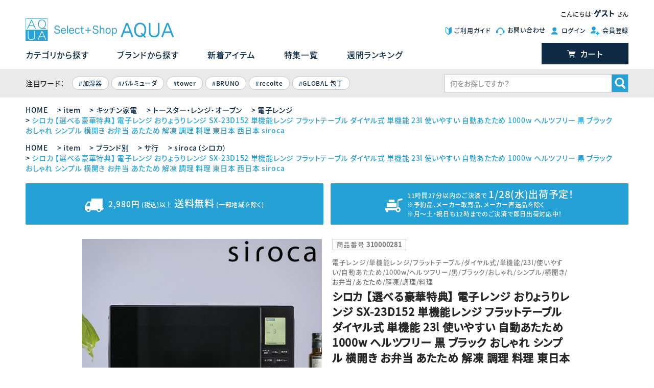

--- FILE ---
content_type: text/html;charset=UTF-8
request_url: https://www.importshopaqua.com/c/item/310000281
body_size: 20721
content:
<!DOCTYPE html>
<html lang="ja"><head>
  <meta charset="UTF-8">
  
  <title>シロカ 【選べる豪華特典】 電子レンジ おりょうりレンジ SX-23D152 単機能レンジ フラットテーブル ダイヤル式 単機能 23l 使いやすい 自動あたため 1000w ヘルツフリー 黒 ブラック おしゃれ シンプル 横開き お弁当 あたため 解凍 調理 料理 東日本 西日本 siroca | セレクトショップ・AQUA（アクア）</title>
  <meta name="viewport" content="width=device-width">


    <meta name="description" content="シロカ 【選べる豪華特典】 電子レンジ おりょうりレンジ SX-23D152 単機能レンジ フラットテーブル ダイヤル式 単機能 23l 使いやすい 自動あたため 1000w ヘルツフリー 黒 ブラック おしゃれ シンプル 横開き お弁当 あたため 解凍 調理 料理 東日本 西日本 siroca item セレクトショップ・AQUA（アクア）">
    <meta name="keywords" content="シロカ 【選べる豪華特典】 電子レンジ おりょうりレンジ SX-23D152 単機能レンジ フラットテーブル ダイヤル式 単機能 23l 使いやすい 自動あたため 1000w ヘルツフリー 黒 ブラック おしゃれ シンプル 横開き お弁当 あたため 解凍 調理 料理 東日本 西日本 siroca,item,セレクトショップ・AQUA（アクア）">
  
  <link rel="stylesheet" href="https://aqua.itembox.design/system/fs_style.css?t=20251118042549">
  <link rel="stylesheet" href="https://aqua.itembox.design/generate/theme5/fs_theme.css?t=20251118042549">
  <link rel="stylesheet" href="https://aqua.itembox.design/generate/theme5/fs_original.css?t=20251118042549">
  
  <link rel="canonical" href="https://www.importshopaqua.com/c/item/310000281">
  
  
  
  
  <script>
    window._FS=window._FS||{};_FS.val={"tiktok":{"enabled":false,"pixelCode":null},"recaptcha":{"enabled":false,"siteKey":null},"clientInfo":{"memberId":"guest","fullName":"ゲスト","lastName":"","firstName":"ゲスト","nickName":"ゲスト","stageId":"","stageName":"","subscribedToNewsletter":"false","loggedIn":"false","totalPoints":"","activePoints":"","pendingPoints":"","purchasePointExpiration":"","specialPointExpiration":"","specialPoints":"","pointRate":"","companyName":"","membershipCardNo":"","wishlist":"","prefecture":""},"enhancedEC":{"ga4Dimensions":{"userScope":{"stage":"{@ member.stage_order @}","login":"{@ member.logged_in @}"}},"amazonCheckoutName":"Amazon Pay","measurementId":"G-XBQ1KD9LBH","trackingId":"G-XBQ1KD9LBH","dimensions":{"dimension1":{"key":"log","value":"{@ member.logged_in @}"},"dimension2":{"key":"mem","value":"{@ member.stage_order @}"}}},"shopKey":"aqua","device":"PC","productType":"1","cart":{"stayOnPage":true}};
  </script>
  
  <script src="/shop/js/webstore-nr.js?t=20251118042549"></script>
  <script src="/shop/js/webstore-vg.js?t=20251118042549"></script>
  
  
  
  
  
  
  
  
    <script type="text/javascript" >
      document.addEventListener('DOMContentLoaded', function() {
        _FS.CMATag('{"fs_member_id":"{@ member.id @}","fs_page_kind":"product","fs_product_url":"310000281"}')
      })
    </script>
  
  
    <!-- AdobeFont -->
  <script src="https://ssaqua.jp/futureshop/js/lib/adobeFontInit.js"></script>
  <!-- ICON FONT CSS -->
  <link rel="stylesheet" href="https://aqua.itembox.design/item/icon/style.css?1245556">
  <!-- AQUA CSS -->
  <link rel="stylesheet" href="https://ssaqua.jp/futureshop/css/itemDetailPage.css?124">
  <!-- FUTURESHOP THEME CSS -->
  <link rel="stylesheet" href="https://ssaqua.jp/futureshop/css/fs-theme_copy.css?124565557">

<!--おまけiframe高さ調整用（PCのみ）-->
<link rel="stylesheet" type="text/css" href="https://ssaqua.jp/omkt/iframe/css/omkiframe.css">

<!--関連リンク用-->
<!--<link rel="stylesheet" type="text/css" href="https://ssaqua.jp/p/iframe/seriesLink/v2/css/serieslink.css">-->

<link rel="stylesheet" href="https://ssaqua.jp/p/iframe/seriesLink/v2/css/serieslink_sp.css" type="text/css"
media="screen and (max-width: 767px)">
<link rel="stylesheet" href="https://ssaqua.jp/p/iframe/seriesLink/v2/css/serieslink_pc.css" type="text/css"
media="screen and (min-width: 768px)">
<link rel="stylesheet" href="https://ssaqua.jp/script/frameStyle.css" type="text/css" media="screen and (min-width: 768px)"

<!--iframe高さ自動調整-->
<script type="text/javascript" src="https://ssaqua.jp/futureshop/commons/page/script/iframe_hight.js"></script>
<script src="https://ajax.googleapis.com/ajax/libs/jquery/1.11.3/jquery.min.js"></script>
<script src="https://ssaqua.jp/futureshop/js/lib/pagetop.js"></script>
<script src="https://ssaqua.jp/futureshop/js/lib/pageScroll.js"></script>
<script src="https://ssaqua.jp/futureshop/js/lib/displayInfo.js"></script>
<script src="https://ssaqua.jp/futureshop/js/lib/lazysizes/lazysizes.min.js"></script>

<script async src="https://www.googletagmanager.com/gtag/js?id=G-XBQ1KD9LBH"></script>


</head>
<body class="fs-body-product fs-body-product-310000281" id="fs_ProductDetails">

<div class="fs-l-page">
<header class="ly_header">
  <div class="fs-clientInfo">
  <div class="ly_header_inner el_welcomeMsg">こんにちは<span class="el_welcomeMsg_name">{@ member.last_name @} {@ member.first_name @}</span>さん</div>

  <div class="ly_header_inner ly_logoSubmenu">
    <div class="ly_headerLogo"><a href="/" class="el_headerLogo"><img src="https://ssaqua.jp/futureshop/images/aq_logo_l.svg" alt="SELECTSHOP AQUA ロゴ" class="el_headerLogo_img"></a></div>
    <ul class="bl_subNavi">
      <li class="el_subNavi_item el_beforeIcon el_beforeIcon--beginner el_beforeIcon--aqua"><a href="/f/guide">ご利用ガイド</a></li>
      <li class="el_subNavi_item el_beforeIcon el_beforeIcon--contact el_beforeIcon--aqua"><a href="/f/contact" target="_blank">お問い合わせ</a></li>
      <li class="el_subNavi_item el_beforeIcon el_beforeIcon--mypage el_beforeIcon--aqua hp_login--{@ member.logged_in @}"><a href="/my/top">マイページ</a></li>
      <li class="el_subNavi_item el_beforeIcon el_beforeIcon--login el_beforeIcon--aqua hp_login--{@ member.logged_in @}"><a href="/p/login">ログイン</a></li>
      <li class="el_subNavi_item el_beforeIcon el_beforeIcon--logout el_beforeIcon--aqua hp_login--{@ member.logged_in @}"><a href="/p/logout">ログアウト</a></li>
      <li class="el_subNavi_item el_beforeIcon el_beforeIcon--newAccount el_beforeIcon--aqua hp_login--{@ member.logged_in @}"><a href="/p/register">会員登録</a></li>
    </ul>
  </div>
  <!-- /.ly_logoSubmenu -->


  <div class="ly_header_inner ly_headerNavi">
    <nav>
      <ul class="bl_globalNavi">
        <li class="el_globalNavi_item--lev1"><a href="https://www.importshopaqua.com/c/item" class="el_globalNavi_link--lev1">カテゴリから探す</a>
          <div class="ly_globalNavi_mega">
            <div class="ly_globalNavi_mega_inner">
              <ul class="bl_globalNavi_mega_cat">
                <li class="el_globalNavi_item--lev2"><a href="https://www.importshopaqua.com/c/item/0000000133" class="el_globalNavi_link--lev2">デザイン家電</a></li>
                <li class="el_globalNavi_item--lev2"><a href="https://www.importshopaqua.com/c/item/0000000133/0000000134" class="el_globalNavi_link--lev2">加湿器</a></li>
                <li class="el_globalNavi_item--lev2"><a href="https://www.importshopaqua.com/c/item/0000000133/0000000145" class="el_globalNavi_link--lev2">ヒーター・暖房</a></li>
                <li class="el_globalNavi_item--lev2"><a href="https://www.importshopaqua.com/c/item/0000000133/0000000144" class="el_globalNavi_link--lev2">空気清浄・除菌・除湿機</a></li>
                <li class="el_globalNavi_item--lev2"><a href="https://www.importshopaqua.com/c/item/0000000133/0000000425" class="el_globalNavi_link--lev2">美容・健康</a></li>
                <li class="el_globalNavi_item--lev2"><a href="https://www.importshopaqua.com/c/item/0000000133/0000000284" class="el_globalNavi_link--lev2">掃除機・クリーナー</a></li>
                <li class="el_globalNavi_item--lev2"><a href="https://www.importshopaqua.com/c/item/0000000133/0000000424" class="el_globalNavi_link--lev2">アロマディフューザー</a></li>
                <li class="el_globalNavi_item--lev2"><a href="https://www.importshopaqua.com/c/item/0000000133/0000000143" class="el_globalNavi_link--lev2">扇風機・サーキュレーター</a></li>
                <li class="el_globalNavi_item--lev2"><a href="https://www.importshopaqua.com/c/item/0000000133/0000000840" class="el_globalNavi_link--lev2">保冷庫・冷蔵庫</a></li>
                <li class="el_globalNavi_item--lev2"><a href="https://www.importshopaqua.com/c/item/0000000133/0000000108" class="el_globalNavi_link--lev2">スマホ・スピーカー</a></li>
                <li class="el_globalNavi_item--lev2"><a href="https://www.importshopaqua.com/c/item/0000000133/0000000106" class="el_globalNavi_link--lev2">電話機</a></li>
                <li class="el_globalNavi_item--lev2"><a href="https://www.importshopaqua.com/c/item/0000000133/0000000158" class="el_globalNavi_link--lev2">その他家電</a></li>
              </ul>

            <ul class="bl_globalNavi_mega_cat">
            <li class="el_globalNavi_item--lev2"><a href="https://www.importshopaqua.com/c/item/0000000111/" class="el_globalNavi_link--lev2">キッチン家電</a></li>
            <li class="el_globalNavi_item--lev2"><a href="https://www.importshopaqua.com/c/item/0000000111/0000000476" class="el_globalNavi_link--lev2">ミキサー・プロセッサー</a></li>
            <li class="el_globalNavi_item--lev2"><a href="https://www.importshopaqua.com/c/item/0000000111/0000000481" class="el_globalNavi_link--lev2">ケトル・ポット</a></li>
            <li class="el_globalNavi_item--lev2"><a href="https://www.importshopaqua.com/c/item/0000000111/0000000478" class="el_globalNavi_link--lev2">コーヒーメーカー・ミル</a></li>
            <li class="el_globalNavi_item--lev2"><a href="https://www.importshopaqua.com/c/item/0000000111/0000000764" class="el_globalNavi_link--lev2">ホットプレート・グリル鍋</a></li>
            <li class="el_globalNavi_item--lev2"><a href="https://www.importshopaqua.com/c/item/0000000111/0000000931" class="el_globalNavi_link--lev2">ホットサンド・ワッフル</a></li>
            <li class="el_globalNavi_item--lev2"><a href="https://www.importshopaqua.com/c/item/0000000111/0000000477" class="el_globalNavi_link--lev2">トースター・レンジ・オーブン</a></li>
            <li class="el_globalNavi_item--lev2"><a href="https://www.importshopaqua.com/c/item/0000000111/0000000765" class="el_globalNavi_link--lev2">炊飯器・電気圧力鍋</a></li>
            <li class="el_globalNavi_item--lev2"><a href="https://www.importshopaqua.com/c/item/0000000111/0000000939" class="el_globalNavi_link--lev2">IHクッキングヒーター</a></li>
            <li class="el_globalNavi_item--lev2"><a href="https://www.importshopaqua.com/c/item/0000000111/0000000803" class="el_globalNavi_link--lev2">かき氷・フローズン</a></li>
            <li class="el_globalNavi_item--lev2"><a href="https://www.importshopaqua.com/c/item/0000000111/0000000115" class="el_globalNavi_link--lev2">食洗機</a></li>
            <li class="el_globalNavi_item--lev2"><a href="https://www.importshopaqua.com/c/item/0000000111/0000000917" class="el_globalNavi_link--lev2">その他キッチン家電</a></li>
            </ul>
            <ul class="bl_globalNavi_mega_cat">
            <li class="el_globalNavi_item--lev2"><a href="https://www.importshopaqua.com/c/item/0000000107/" class="el_globalNavi_link--lev2">キッチン用品</a></li>
            <li class="el_globalNavi_item--lev2"><a href="https://www.importshopaqua.com/c/item/0000000107/0000000136" class="el_globalNavi_link--lev2">コーヒー用品</a></li>
            <li class="el_globalNavi_item--lev2"><a href="https://www.importshopaqua.com/c/item/0000000107/0000000832" class="el_globalNavi_link--lev2">鍋・フライパン・ケトル</a></li>
            <li class="el_globalNavi_item--lev2"><a href="https://www.importshopaqua.com/c/item/0000000107/0000000480" class="el_globalNavi_link--lev2">包丁・まな板</a></li>
            <li class="el_globalNavi_item--lev2"><a href="https://www.importshopaqua.com/c/item/0000000107/0000000463" class="el_globalNavi_link--lev2">調理ツール</a></li>
            <li class="el_globalNavi_item--lev2"><a href="https://www.importshopaqua.com/c/item/0000000107/0000000489" class="el_globalNavi_link--lev2">保存容器・保存アイテム</a></li>
            <li class="el_globalNavi_item--lev2"><a href="https://www.importshopaqua.com/c/item/0000000107/0000000464" class="el_globalNavi_link--lev2">食器・テーブルウェア</a></li>
            <li class="el_globalNavi_item--lev2"><a href="https://www.importshopaqua.com/c/item/0000000107/0000000486" class="el_globalNavi_link--lev2">水筒・ポット・浄水・炭酸</a></li>
            <li class="el_globalNavi_item--lev2"><a href="https://www.importshopaqua.com/c/item/0000000107/0000000241" class="el_globalNavi_link--lev2">ビール・ワイン関連</a></li>
            </ul>
            <ul class="bl_globalNavi_mega_cat">
            <li class="el_globalNavi_item--lev2"><a href="https://www.importshopaqua.com/c/item/0000000131/" class="el_globalNavi_link--lev2">収納</a></li>
            <li class="el_globalNavi_item--lev2"><a href="https://www.importshopaqua.com/c/item/0000000131/0000000539" class="el_globalNavi_link--lev2">キッチン</a></li>
            <li class="el_globalNavi_item--lev2"><a href="https://www.importshopaqua.com/c/item/0000000131/0000000132" class="el_globalNavi_link--lev2">バス・洗面・ランドリー</a></li>
            <li class="el_globalNavi_item--lev2"><a href="https://www.importshopaqua.com/c/item/0000000131/0000000135" class="el_globalNavi_link--lev2">衣類</a></li>
            <li class="el_globalNavi_item--lev2"><a href="https://www.importshopaqua.com/c/item/0000000131/0000000140" class="el_globalNavi_link--lev2">玄関・屋外</a></li>
            <li class="el_globalNavi_item--lev2"><a href="https://www.importshopaqua.com/c/item/0000000131/0000000141" class="el_globalNavi_link--lev2">リビング・居室</a></li>
            <li class="el_globalNavi_item--lev2"><a href="https://www.importshopaqua.com/c/item/0000000131/0000000146" class="el_globalNavi_link--lev2">掃除用具</a></li>
            </ul>
            <ul class="bl_globalNavi_mega_cat">
            <li class="el_globalNavi_item--lev2"><a href="https://www.importshopaqua.com/c/item/0000000518/" class="el_globalNavi_link--lev2">生活雑貨</a></li>
            <li class="el_globalNavi_item--lev2"><a href="https://www.importshopaqua.com/c/item/0000000518/0000000798" class="el_globalNavi_link--lev2">バス・洗面</a></li>
            <li class="el_globalNavi_item--lev2"><a href="https://www.importshopaqua.com/c/item/0000000518/0000000862" class="el_globalNavi_link--lev2">掃除・洗濯</a></li>
            <li class="el_globalNavi_item--lev2"><a href="https://www.importshopaqua.com/c/item/0000000518/0000000870" class="el_globalNavi_link--lev2">ペット関連グッズ</a></li>
            <li class="el_globalNavi_item--lev2"><a href="https://www.importshopaqua.com/c/item/0000000518/0000000872" class="el_globalNavi_link--lev2">キッズ・ベビー</a></li>
            <li class="el_globalNavi_item--lev2"><a href="https://www.importshopaqua.com/c/item/0000000518/0000000545" class="el_globalNavi_link--lev2">エコ加湿器</a></li>
            <li class="el_globalNavi_item--lev2"><a href="https://www.importshopaqua.com/c/item/0000000518/0000000519" class="el_globalNavi_link--lev2">生活用品</a></li>
            <li class="el_globalNavi_item--lev2"><a href="https://www.importshopaqua.com/c/item/0000000518/0000000580" class="el_globalNavi_link--lev2">コスメ＆アロマ</a></li>
            <li class="el_globalNavi_item--lev2"><a href="https://www.importshopaqua.com/c/item/0000000518/0000000157" class="el_globalNavi_link--lev2">文具・電卓</a></li>
            <li class="el_globalNavi_item--lev2"><a href="https://www.importshopaqua.com/c/item/0000000518/0000000203" class="el_globalNavi_link--lev2">遊具</a></li>
            </ul>
            <ul class="bl_globalNavi_mega_cat">
            <li class="el_globalNavi_item--lev2"><a href="https://www.importshopaqua.com/c/item/0000000150/" class="el_globalNavi_link--lev2">インテリア</a></li>
            <li class="el_globalNavi_item--lev2"><a href="https://www.importshopaqua.com/c/item/0000000150/0000000109" class="el_globalNavi_link--lev2">照明・ライト</a></li>
            <li class="el_globalNavi_item--lev2"><a href="https://www.importshopaqua.com/c/item/0000000150/0000000799" class="el_globalNavi_link--lev2">寝具・まくら</a></li>
            <li class="el_globalNavi_item--lev2"><a href="https://www.importshopaqua.com/c/item/0000000150/0000000857" class="el_globalNavi_link--lev2">ゴミ箱</a></li>
            <li class="el_globalNavi_item--lev2"><a href="https://www.importshopaqua.com/c/item/0000000150/0000000110" class="el_globalNavi_link--lev2">時計</a></li>
            <li class="el_globalNavi_item--lev2"><a href="https://www.importshopaqua.com/c/item/0000000150/0000000204" class="el_globalNavi_link--lev2">インテリア雑貨</a></li>
            <li class="el_globalNavi_item--lev2"><a href="https://www.importshopaqua.com/c/item/0000000150/0000000155" class="el_globalNavi_link--lev2">テーブル・椅子</a></li>
            <li class="el_globalNavi_item--lev2"><a href="https://www.importshopaqua.com/c/item/0000000150/0000000854" class="el_globalNavi_link--lev2">カーテン・ラグマット</a></li>
            </ul>
            <ul class="bl_globalNavi_mega_cat">
            <li class="el_globalNavi_item--lev2"><a href="https://www.importshopaqua.com/c/item/0000000152/" class="el_globalNavi_link--lev2">ファッション</a></li>
            <li class="el_globalNavi_item--lev2"><a href="https://www.importshopaqua.com/c/item/0000000152/0000000153" class="el_globalNavi_link--lev2">バッグ</a></li>
            <li class="el_globalNavi_item--lev2"><a href="https://www.importshopaqua.com/c/item/0000000152/0000000901" class="el_globalNavi_link--lev2">キャリーバッグ</a></li>
            <li class="el_globalNavi_item--lev2"><a href="https://www.importshopaqua.com/c/item/0000000152/0000000499" class="el_globalNavi_link--lev2">スーツケース</a></li>
            <li class="el_globalNavi_item--lev2"><a href="https://www.importshopaqua.com/c/item/0000000152/0000000835" class="el_globalNavi_link--lev2">旅行グッズ・収納</a></li>
            <li class="el_globalNavi_item--lev2"><a href="https://www.importshopaqua.com/c/item/0000000152/0000000154" class="el_globalNavi_link--lev2">日傘・雨傘・レイングッズ</a></li>
            <li class="el_globalNavi_item--lev2"><a href="https://www.importshopaqua.com/c/item/0000000152/0000000173" class="el_globalNavi_link--lev2">ファッション小物</a></li>
            </ul>


            </div>

          </div>
        </li>
        <li class="el_globalNavi_item--lev1"><a href="/c/item/0000000159" class="el_globalNavi_link--lev1">ブランドから探す</a></li>
        <li class="el_globalNavi_item--lev1"><a href="/f/newitems" class="el_globalNavi_link--lev1">新着アイテム</a></li>
        <li class="el_globalNavi_item--lev1"><a href="/f/feature" class="el_globalNavi_link--lev1">特集一覧</a></li>
        <li class="el_globalNavi_item--lev1"><a href="/f/weekly" class="el_globalNavi_link--lev1">週間ランキング</a></li>
      </ul>
      <!-- /.bl_globalNavi -->
    </nav>
    <a href="/p/cart" class="el_btn el_btn--cart">カート<span class="fs-client-cart-count"></span></a>
  </div>
  <!-- /.ly_headerNavi -->

  <div class="ly_headerSearch">
    <div class="ly_header_inner">
      <form action="/p/search" method="get" class="bl_search">
        <div>注目ワード：　</div>
        <ul class="bl_hotWords">
<li class="el_hotWord"><a href="/p/search?keyword=加湿器" class="el_hotWord_link">加湿器</a></li>
<li class="el_hotWord"><a href="/p/search?keyword=バルミューダ" class="el_hotWord_link">バルミューダ</a></li>
<li class="el_hotWord"><a href="/p/search?keyword=tower" class="el_hotWord_link">tower</a></li>
<li class="el_hotWord"><a href="/p/search?keyword=BRUNO" class="el_hotWord_link">BRUNO</a></li>
<li class="el_hotWord"><a href="/p/search?keyword=recolte" class="el_hotWord_link">recolte</a></li>
<li class="el_hotWord"><a href="/p/search?keyword=GLOBAL 包丁" class="el_hotWord_link">GLOBAL 包丁</a></li>
</ul>
        <div class="ly_searchIconTxt">
          <input type="text" name="keyword" maxlength="100" placeholder="何をお探しですか？" class="el_searchTxt">
          <div class="el_searchIcon">
            <input type="image" src="https://ssaqua.jp/futureshop/images/search_wh.svg" alt="Search">
          </div>
        </div>
        <input type="hidden" name="sort" value="keyword">
      </form>
    </div>
  </div>
  <!-- /.ly_headerSearch -->
  </div>
</header>
<!-- /.ly_header -->

<div class="fs-clientInfo">
<div class="ly_header--mob">
  <a href="/" class="el_headerLogo--mob"><img src="https://ssaqua.jp/futureshop/images/aq_logo_l.svg" alt="SELECTSHOP AQUA ロゴ" class="el_headerLogo_img"></a>
  <a href="/p/cart" class="el_mobCart"><span class="el_cartIcon">CART</span></a>
  <div class="ly_header--mobSub">
    <ul class="bl_mobileHeaderNav">
      <li class="el_mobileHeaderNav_item"><a href="https://www.importshopaqua.com/f/feature" class="el_mobileHeaderNav_link">特集一覧</a></li>
      <li class="el_mobileHeaderNav_item"><a href="https://www.importshopaqua.com/c/item" class="el_mobileHeaderNav_link">カテゴリ</a></li>
      <li class="el_mobileHeaderNav_item"><a href="https://www.importshopaqua.com/f/newitems" class="el_mobileHeaderNav_link">新着一覧</a></li>
      <li class="el_mobileHeaderNav_item"><a href="https://www.importshopaqua.com/f/weekly" class="el_mobileHeaderNav_link">ランキング</a></li>
    </ul>
  </div>
  <div class="ly_header--mobinner">
    <input type="checkbox" id="el_hamburgerBtn"><!-- チェックボックス非表示 -->
    <label for="el_hamburgerBtn" class="el_hamburgerBtn"><span class="el_hamburgerBtn_icon">MENU</span></label>
    <label for="el_hamburgerBtn" class="el_closeDrawer"><span class="el_closeDrawer_btn">CLOSE</span></label>

    <!-- ドロワー内部 -->
    <div class="ly_drawer">
      <div class="ly_drawer_user">
      <div class="el_welcomeMsg">こんにちは<span class="el_welcomeMsg_name">{@ member.last_name @} {@ member.first_name @} </span>さん</div>
      <ul class="bl_horizBtnList el_drawer_userMenus hp_login--{@ member.logged_in @}">
        <li><a href="/p/login" class="el_btn el_btn--drawerUser">ログイン</a></li>
        <li><a href="/p/register" class="el_btn el_btn--drawerUser">会員登録</a></li>
      </ul>
      </div>
      <!-- .ly_drawer_user -->
      <div class="ly_drawer_search">
        <form action="/p/search" method="get" class="bl_search">
          <div class="ly_searchIconTxt">
            <input type="text" name="keyword" maxlength="100" placeholder="何をお探しですか？" class="el_searchTxt">
            <div class="el_searchIcon"><input type="image" src="https://ssaqua.jp/futureshop/images/search_wh.svg" alt="Search"></div>
          </div>
          <input type="hidden" name="sort" value="keyword">
          <ul class="bl_hotWords">
<li class="el_hotWord"><a href="/p/search?keyword=加湿器" class="el_hotWord_link">加湿器</a></li>
<li class="el_hotWord"><a href="/p/search?keyword=バルミューダ" class="el_hotWord_link">バルミューダ</a></li>
<li class="el_hotWord"><a href="/p/search?keyword=tower" class="el_hotWord_link">tower</a></li>
<li class="el_hotWord"><a href="/p/search?keyword=BRUNO" class="el_hotWord_link">BRUNO</a></li>
<li class="el_hotWord"><a href="/p/search?keyword=recolte" class="el_hotWord_link">recolte</a></li>
<li class="el_hotWord"><a href="/p/search?keyword=GLOBAL 包丁" class="el_hotWord_link">GLOBAL 包丁</a></li>
</ul>
        </form>
      </div>
      <ul class="bl_drawerNav">
        <li class="el_drawerNav_item--lev1">
          <a href="https://www.importshopaqua.com/f/feature" class="el_drawerNav_item_link">特集一覧</a>
          <ul class="js_feature_links" data-jsonp-url="https://www.importshopaqua.com/s/feature/page_links.js">
            <li class="el_drawerNav_item--lev2 js_feature_links_item_template">
              <a href="#" class="el_drawerNav_item_link js_feature_links_title"></a>
            </li>
          </ul>
          <script src="https://ssaqua.jp/futureshop/js/lib/import/feature_page_links.js?202012071000"></script>
        </li>
        <li class="el_drawerNav_item--lev1">
          <a href="/c/item" class="el_drawerNav_item_link">カテゴリから選ぶ</a>
          <ul>
            <li class="el_drawerNav_item--lev2"><a href="/c/item/0000000133" class="el_drawerNav_item_link">デザイン家電</a></li>
            <li class="el_drawerNav_item--lev2"><a href="/c/item/0000000107" class="el_drawerNav_item_link">キッチン・フード</a></li>
            <li class="el_drawerNav_item--lev2"><a href="/c/item/0000000152" class="el_drawerNav_item_link">ファッション</a></li>
            <li class="el_drawerNav_item--lev2"><a href="/c/item/0000000150" class="el_drawerNav_item_link">インテリア</a></li>
            <li class="el_drawerNav_item--lev2"><a href="/c/item/0000000109" class="el_drawerNav_item_link">照明・ライト</a></li>
            <li class="el_drawerNav_item--lev2"><a href="/c/item/0000000518" class="el_drawerNav_item_link">生活雑貨</a></li>
          </ul>
        </li>
        <li class="el_drawerNav_item--lev1"><a href="/c/item/0000000159" class="el_drawerNav_item_link">ブランドから探す</a></li>
        <li class="el_drawerNav_item--lev1"><a href="/c/item" class="el_drawerNav_item_link">新着アイテム</a></li>
<!--
        <li class="el_drawerNav_item--lev1"><a href="/weeklyRanking" class="el_drawerNav_item_link">週間ランキング</a></li>
-->
      </ul>
      <ul class="bl_drawerSubNavi">
        <li class="el_drawerSubNavi_item el_beforeIcon el_beforeIcon--beginner el_beforeIcon--aqua"><a href="/f/guide">ご利用ガイド</a></li>
        <li class="el_drawerSubNavi_item el_beforeIcon el_beforeIcon--contact el_beforeIcon--aqua"><a href="/f/contact">お問い合わせ</a></li>
        <li class="el_drawerSubNavi_item el_beforeIcon el_beforeIcon--mypage el_beforeIcon--aqua hp_login--{@ member.logged_in @}"><a href="/my/top">マイページ</a></li>
        <li class="el_drawerSubNavi_item el_beforeIcon el_beforeIcon--login el_beforeIcon--aqua hp_login--{@ member.logged_in @}"><a href="/p/login">ログイン</a></li>
        <li class="el_drawerSubNavi_item el_beforeIcon el_beforeIcon--logout el_beforeIcon--aqua hp_login--{@ member.logged_in @}"><a href="/p/logout">ログアウト</a></li>
        <li class="el_drawerSubNavi_item el_beforeIcon el_beforeIcon--newAccount el_beforeIcon--aqua hp_login--{@ member.logged_in @}"><a href="/p/register">会員登録</a></li>
      </ul>

      <div class="ly_drawer_officials_bnrs">
      <a href="https://www.instagram.com/selectshop_aqua/" class="el_drawer_offiBnr el_drawer_offiBnr--insta" target="_blank">Instagram</a>
      <a href="/p/newsletter/subscribe" class="el_drawer_offiBnr el_drawer_offiBnr--mailmag">メールマガジン</a>
      </div>

    </div>
    <!-- /.ly_drawer -->
  </div>
</div>
<!-- .ly_header--mob -->
</div>

<main class="ly_secondMain"><!-- **サブグループパンくずリストパーツ （システムパーツ） ↓↓ --><div class="fs-c-breadcrumb">

<ol class="fs-c-breadcrumb__list fs-c-breadcrumb__list--subgroup">
<li class="fs-c-breadcrumb__listItem">
<a href="/">HOME</a>
</li>
<li class="fs-c-breadcrumb__listItem">
<a href="/c/item">item</a>
</li>
<li class="fs-c-breadcrumb__listItem">
<a href="/c/item/0000000111">キッチン家電</a>
</li>
<li class="fs-c-breadcrumb__listItem">
<a href="/c/item/0000000111/0000000477">トースター・レンジ・オーブン</a>
</li>
<li class="fs-c-breadcrumb__listItem">
<a href="/c/item/0000000111/0000000477/0000000332">電子レンジ</a>
</li>
<li class="fs-c-breadcrumb__listItem">
シロカ 【選べる豪華特典】 電子レンジ おりょうりレンジ SX-23D152 単機能レンジ フラットテーブル ダイヤル式 単機能 23l 使いやすい 自動あたため 1000w ヘルツフリー 黒 ブラック おしゃれ シンプル 横開き お弁当 あたため 解凍 調理 料理 東日本 西日本 siroca
</li>
</ol>

<ol class="fs-c-breadcrumb__list fs-c-breadcrumb__list--subgroup">
<li class="fs-c-breadcrumb__listItem">
<a href="/">HOME</a>
</li>
<li class="fs-c-breadcrumb__listItem">
<a href="/c/item">item</a>
</li>
<li class="fs-c-breadcrumb__listItem">
<a href="/c/item/0000000159">ブランド別</a>
</li>
<li class="fs-c-breadcrumb__listItem">
<a href="/c/item/0000000159/0000000400">サ行</a>
</li>
<li class="fs-c-breadcrumb__listItem">
<a href="/c/item/0000000159/0000000400/0000000970">siroca（シロカ）</a>
</li>
<li class="fs-c-breadcrumb__listItem">
シロカ 【選べる豪華特典】 電子レンジ おりょうりレンジ SX-23D152 単機能レンジ フラットテーブル ダイヤル式 単機能 23l 使いやすい 自動あたため 1000w ヘルツフリー 黒 ブラック おしゃれ シンプル 横開き お弁当 あたため 解凍 調理 料理 東日本 西日本 siroca
</li>
</ol>

</div><!-- **サブグループパンくずリストパーツ（システムパーツ）  ↑↑ -->
    <div class="ly_secondCommonBnr">

<div class="bl_infoBnr">
          <div class="el_infoBnr_item">
            <div class="el_beforeIcon el_beforeIcon--truck hp_moreUpperSize"></div>
            <div><strong class="hp_upperSize">2,980円</strong> (税込)以上 <strong class="hp_moreUpperSize">送料無料</strong> (一部地域を除く)</div>
          </div>
          <div class="el_infoBnr_item">
            <div class="el_beforeIcon el_beforeIcon--shipping hp_moreUpperSize"></div>
            <div id="el_shipmentInfo">
              <span class="js_shippingDate_sameDayShippingRemainingTime"></span>
              <strong class="hp_moreUpperSize js_shippingDate_shippingSchedule"></strong>
              <br>
              ※予約品、メーカー取寄品、メーカー直送品を除く
              <span class="js_shippingDate_hideOnNewYearHoliday" style="display: none;">
                <br>
                ※月～土・祝日も<span class="js_shippingDate_shipTodayUntilHour">12</span>時までのご決済で即日出荷対応中！
              </span>
            </div>
          </div>
        </div>
        <!-- /.bl_infoBnr -->

    </div>
<div id="fs-page-error-container" class="fs-c-panelContainer">
  
  
</div>
<!-- **商品詳細エリア（システムパーツグループ）↓↓ -->
<form id="fs_form">
<input type="hidden" name="productId" value="8046">

<div class="fs-l-productLayout fs-system-product" data-product-id="8046" data-vertical-variation-no="" data-horizontal-variation-no=""><div class="ly_productFrick">
<!-- **商品画像パーツ（システムパーツ ）↓↓ -->
<div class="fs-c-productMainImage">
  
  <div class="fs-c-productMainImage__image">
    <img src="https://aqua.itembox.design/product/080/000000008046/000000008046-01-l.jpg?t&#x3D;20260127093522" alt="">
  </div>
  
  <div class="fs-c-productMainImage__expandButton fs-c-buttonContainer">
    <button type="button" class="fs-c-button--viewExtendedImage fs-c-button--plain">
<span class="fs-c-button__label">画像拡大</span>
</button>
  </div>
  <aside class="fs-c-productImageModal" style="display: none;">
    <div class="fs-c-productImageModal__inner">
      <span class="fs-c-productImageModal__close" role="button" aria-label="閉じる"></span>
      <div class="fs-c-productImageModal__contents">
        <div class="fs-c-productImageModalCarousel fs-c-slick">
          <div class="fs-c-productImageModalCarousel__track">
          
            <div>
              <figure class="fs-c-productImageModalCarousel__figure">
                
                <img data-lazy="https://aqua.itembox.design/product/080/000000008046/000000008046-01-xl.jpg?t&#x3D;20260127093522" alt="" src="https://aqua.itembox.design/item/src/loading.svg?t&#x3D;20260128000740" class="fs-c-productImageModalCarousel__figure__image">
              </figure>
            </div>
          
            <div>
              <figure class="fs-c-productImageModalCarousel__figure">
                
                <img data-lazy="https://aqua.itembox.design/product/080/000000008046/000000008046-02-xl.jpg?t&#x3D;20260127093522" alt="" src="https://aqua.itembox.design/item/src/loading.svg?t&#x3D;20260128000740" class="fs-c-productImageModalCarousel__figure__image">
              </figure>
            </div>
          
            <div>
              <figure class="fs-c-productImageModalCarousel__figure">
                
                <img data-lazy="https://aqua.itembox.design/product/080/000000008046/000000008046-03-xl.jpg?t&#x3D;20260127093522" alt="" src="https://aqua.itembox.design/item/src/loading.svg?t&#x3D;20260128000740" class="fs-c-productImageModalCarousel__figure__image">
              </figure>
            </div>
          
            <div>
              <figure class="fs-c-productImageModalCarousel__figure">
                
                <img data-lazy="https://aqua.itembox.design/product/080/000000008046/000000008046-04-xl.jpg?t&#x3D;20260127093522" alt="" src="https://aqua.itembox.design/item/src/loading.svg?t&#x3D;20260128000740" class="fs-c-productImageModalCarousel__figure__image">
              </figure>
            </div>
          
            <div>
              <figure class="fs-c-productImageModalCarousel__figure">
                
                <img data-lazy="https://aqua.itembox.design/product/080/000000008046/000000008046-05-xl.jpg?t&#x3D;20260127093522" alt="" src="https://aqua.itembox.design/item/src/loading.svg?t&#x3D;20260128000740" class="fs-c-productImageModalCarousel__figure__image">
              </figure>
            </div>
          
            <div>
              <figure class="fs-c-productImageModalCarousel__figure">
                
                <img data-lazy="https://aqua.itembox.design/product/080/000000008046/000000008046-06-xl.jpg?t&#x3D;20260127093522" alt="" src="https://aqua.itembox.design/item/src/loading.svg?t&#x3D;20260128000740" class="fs-c-productImageModalCarousel__figure__image">
              </figure>
            </div>
          
            <div>
              <figure class="fs-c-productImageModalCarousel__figure">
                
                <img data-lazy="https://aqua.itembox.design/product/080/000000008046/000000008046-07-xl.jpg?t&#x3D;20260127093522" alt="" src="https://aqua.itembox.design/item/src/loading.svg?t&#x3D;20260128000740" class="fs-c-productImageModalCarousel__figure__image">
              </figure>
            </div>
          
            <div>
              <figure class="fs-c-productImageModalCarousel__figure">
                
                <img data-lazy="https://aqua.itembox.design/product/080/000000008046/000000008046-08-xl.jpg?t&#x3D;20260127093522" alt="" src="https://aqua.itembox.design/item/src/loading.svg?t&#x3D;20260128000740" class="fs-c-productImageModalCarousel__figure__image">
              </figure>
            </div>
          
            <div>
              <figure class="fs-c-productImageModalCarousel__figure">
                
                <img data-lazy="https://aqua.itembox.design/product/080/000000008046/000000008046-09-xl.jpg?t&#x3D;20260127093522" alt="" src="https://aqua.itembox.design/item/src/loading.svg?t&#x3D;20260128000740" class="fs-c-productImageModalCarousel__figure__image">
              </figure>
            </div>
          
            <div>
              <figure class="fs-c-productImageModalCarousel__figure">
                
                <img data-lazy="https://aqua.itembox.design/product/080/000000008046/000000008046-10-xl.jpg?t&#x3D;20260127093522" alt="" src="https://aqua.itembox.design/item/src/loading.svg?t&#x3D;20260128000740" class="fs-c-productImageModalCarousel__figure__image">
              </figure>
            </div>
          
            <div>
              <figure class="fs-c-productImageModalCarousel__figure">
                
                <img data-lazy="https://aqua.itembox.design/product/080/000000008046/000000008046-11-xl.jpg?t&#x3D;20260127093522" alt="" src="https://aqua.itembox.design/item/src/loading.svg?t&#x3D;20260128000740" class="fs-c-productImageModalCarousel__figure__image">
              </figure>
            </div>
          
            <div>
              <figure class="fs-c-productImageModalCarousel__figure">
                
                <img data-lazy="https://aqua.itembox.design/product/080/000000008046/000000008046-12-xl.jpg?t&#x3D;20260127093522" alt="" src="https://aqua.itembox.design/item/src/loading.svg?t&#x3D;20260128000740" class="fs-c-productImageModalCarousel__figure__image">
              </figure>
            </div>
          
            <div>
              <figure class="fs-c-productImageModalCarousel__figure">
                
                <img data-lazy="https://aqua.itembox.design/product/080/000000008046/000000008046-13-xl.jpg?t&#x3D;20260127093522" alt="" src="https://aqua.itembox.design/item/src/loading.svg?t&#x3D;20260128000740" class="fs-c-productImageModalCarousel__figure__image">
              </figure>
            </div>
          
            <div>
              <figure class="fs-c-productImageModalCarousel__figure">
                
                <img data-lazy="https://aqua.itembox.design/product/080/000000008046/000000008046-14-xl.jpg?t&#x3D;20260127093522" alt="" src="https://aqua.itembox.design/item/src/loading.svg?t&#x3D;20260128000740" class="fs-c-productImageModalCarousel__figure__image">
              </figure>
            </div>
          
            <div>
              <figure class="fs-c-productImageModalCarousel__figure">
                
                <img data-lazy="https://aqua.itembox.design/product/080/000000008046/000000008046-15-xl.jpg?t&#x3D;20260127093522" alt="" src="https://aqua.itembox.design/item/src/loading.svg?t&#x3D;20260128000740" class="fs-c-productImageModalCarousel__figure__image">
              </figure>
            </div>
          
            <div>
              <figure class="fs-c-productImageModalCarousel__figure">
                
                <img data-lazy="https://aqua.itembox.design/product/080/000000008046/000000008046-16-xl.jpg?t&#x3D;20260127093522" alt="" src="https://aqua.itembox.design/item/src/loading.svg?t&#x3D;20260128000740" class="fs-c-productImageModalCarousel__figure__image">
              </figure>
            </div>
          
            <div>
              <figure class="fs-c-productImageModalCarousel__figure">
                
                <img data-lazy="https://aqua.itembox.design/product/080/000000008046/000000008046-17-xl.jpg?t&#x3D;20260127093522" alt="" src="https://aqua.itembox.design/item/src/loading.svg?t&#x3D;20260128000740" class="fs-c-productImageModalCarousel__figure__image">
              </figure>
            </div>
          
            <div>
              <figure class="fs-c-productImageModalCarousel__figure">
                
                <img data-lazy="https://aqua.itembox.design/product/080/000000008046/000000008046-18-xl.jpg?t&#x3D;20260127093522" alt="" src="https://aqua.itembox.design/item/src/loading.svg?t&#x3D;20260128000740" class="fs-c-productImageModalCarousel__figure__image">
              </figure>
            </div>
          
            <div>
              <figure class="fs-c-productImageModalCarousel__figure">
                
                <img data-lazy="https://aqua.itembox.design/product/080/000000008046/000000008046-19-xl.jpg?t&#x3D;20260127093522" alt="" src="https://aqua.itembox.design/item/src/loading.svg?t&#x3D;20260128000740" class="fs-c-productImageModalCarousel__figure__image">
              </figure>
            </div>
          
            <div>
              <figure class="fs-c-productImageModalCarousel__figure">
                
                <img data-lazy="https://aqua.itembox.design/product/080/000000008046/000000008046-20-xl.jpg?t&#x3D;20260127093522" alt="" src="https://aqua.itembox.design/item/src/loading.svg?t&#x3D;20260128000740" class="fs-c-productImageModalCarousel__figure__image">
              </figure>
            </div>
          
          </div>
        </div>
      </div>
    </div>
  </aside>
</div>
<div class="fs-c-productThumbnail">

  
    <figure class="fs-c-productThumbnail__image is-active">
      <img src="https://aqua.itembox.design/product/080/000000008046/000000008046-01-xs.jpg?t&#x3D;20260127093522" alt=""
        data-main-image-url="https://aqua.itembox.design/product/080/000000008046/000000008046-01-l.jpg?t&#x3D;20260127093522"
        data-main-image-alt=""
        
        >
      
    </figure>
  

  
    <figure class="fs-c-productThumbnail__image">
      <img src="https://aqua.itembox.design/product/080/000000008046/000000008046-02-xs.jpg?t&#x3D;20260127093522" alt=""
        data-main-image-url="https://aqua.itembox.design/product/080/000000008046/000000008046-02-l.jpg?t&#x3D;20260127093522"
        data-main-image-alt=""
        
        >
      
    </figure>
  

  
    <figure class="fs-c-productThumbnail__image">
      <img src="https://aqua.itembox.design/product/080/000000008046/000000008046-03-xs.jpg?t&#x3D;20260127093522" alt=""
        data-main-image-url="https://aqua.itembox.design/product/080/000000008046/000000008046-03-l.jpg?t&#x3D;20260127093522"
        data-main-image-alt=""
        
        >
      
    </figure>
  

  
    <figure class="fs-c-productThumbnail__image">
      <img src="https://aqua.itembox.design/product/080/000000008046/000000008046-04-xs.jpg?t&#x3D;20260127093522" alt=""
        data-main-image-url="https://aqua.itembox.design/product/080/000000008046/000000008046-04-l.jpg?t&#x3D;20260127093522"
        data-main-image-alt=""
        
        >
      
    </figure>
  

  
    <figure class="fs-c-productThumbnail__image">
      <img src="https://aqua.itembox.design/product/080/000000008046/000000008046-05-xs.jpg?t&#x3D;20260127093522" alt=""
        data-main-image-url="https://aqua.itembox.design/product/080/000000008046/000000008046-05-l.jpg?t&#x3D;20260127093522"
        data-main-image-alt=""
        
        >
      
    </figure>
  

  
    <figure class="fs-c-productThumbnail__image">
      <img src="https://aqua.itembox.design/product/080/000000008046/000000008046-06-xs.jpg?t&#x3D;20260127093522" alt=""
        data-main-image-url="https://aqua.itembox.design/product/080/000000008046/000000008046-06-l.jpg?t&#x3D;20260127093522"
        data-main-image-alt=""
        
        >
      
    </figure>
  

  
    <figure class="fs-c-productThumbnail__image">
      <img src="https://aqua.itembox.design/product/080/000000008046/000000008046-07-xs.jpg?t&#x3D;20260127093522" alt=""
        data-main-image-url="https://aqua.itembox.design/product/080/000000008046/000000008046-07-l.jpg?t&#x3D;20260127093522"
        data-main-image-alt=""
        
        >
      
    </figure>
  

  
    <figure class="fs-c-productThumbnail__image">
      <img src="https://aqua.itembox.design/product/080/000000008046/000000008046-08-xs.jpg?t&#x3D;20260127093522" alt=""
        data-main-image-url="https://aqua.itembox.design/product/080/000000008046/000000008046-08-l.jpg?t&#x3D;20260127093522"
        data-main-image-alt=""
        
        >
      
    </figure>
  

  
    <figure class="fs-c-productThumbnail__image">
      <img src="https://aqua.itembox.design/product/080/000000008046/000000008046-09-xs.jpg?t&#x3D;20260127093522" alt=""
        data-main-image-url="https://aqua.itembox.design/product/080/000000008046/000000008046-09-l.jpg?t&#x3D;20260127093522"
        data-main-image-alt=""
        
        >
      
    </figure>
  

  
    <figure class="fs-c-productThumbnail__image">
      <img src="https://aqua.itembox.design/product/080/000000008046/000000008046-10-xs.jpg?t&#x3D;20260127093522" alt=""
        data-main-image-url="https://aqua.itembox.design/product/080/000000008046/000000008046-10-l.jpg?t&#x3D;20260127093522"
        data-main-image-alt=""
        
        >
      
    </figure>
  

  
    <figure class="fs-c-productThumbnail__image">
      <img src="https://aqua.itembox.design/product/080/000000008046/000000008046-11-xs.jpg?t&#x3D;20260127093522" alt=""
        data-main-image-url="https://aqua.itembox.design/product/080/000000008046/000000008046-11-l.jpg?t&#x3D;20260127093522"
        data-main-image-alt=""
        
        >
      
    </figure>
  

  
    <figure class="fs-c-productThumbnail__image">
      <img src="https://aqua.itembox.design/product/080/000000008046/000000008046-12-xs.jpg?t&#x3D;20260127093522" alt=""
        data-main-image-url="https://aqua.itembox.design/product/080/000000008046/000000008046-12-l.jpg?t&#x3D;20260127093522"
        data-main-image-alt=""
        
        >
      
    </figure>
  

  
    <figure class="fs-c-productThumbnail__image">
      <img src="https://aqua.itembox.design/product/080/000000008046/000000008046-13-xs.jpg?t&#x3D;20260127093522" alt=""
        data-main-image-url="https://aqua.itembox.design/product/080/000000008046/000000008046-13-l.jpg?t&#x3D;20260127093522"
        data-main-image-alt=""
        
        >
      
    </figure>
  

  
    <figure class="fs-c-productThumbnail__image">
      <img src="https://aqua.itembox.design/product/080/000000008046/000000008046-14-xs.jpg?t&#x3D;20260127093522" alt=""
        data-main-image-url="https://aqua.itembox.design/product/080/000000008046/000000008046-14-l.jpg?t&#x3D;20260127093522"
        data-main-image-alt=""
        
        >
      
    </figure>
  

  
    <figure class="fs-c-productThumbnail__image">
      <img src="https://aqua.itembox.design/product/080/000000008046/000000008046-15-xs.jpg?t&#x3D;20260127093522" alt=""
        data-main-image-url="https://aqua.itembox.design/product/080/000000008046/000000008046-15-l.jpg?t&#x3D;20260127093522"
        data-main-image-alt=""
        
        >
      
    </figure>
  

  
    <figure class="fs-c-productThumbnail__image">
      <img src="https://aqua.itembox.design/product/080/000000008046/000000008046-16-xs.jpg?t&#x3D;20260127093522" alt=""
        data-main-image-url="https://aqua.itembox.design/product/080/000000008046/000000008046-16-l.jpg?t&#x3D;20260127093522"
        data-main-image-alt=""
        
        >
      
    </figure>
  

  
    <figure class="fs-c-productThumbnail__image">
      <img src="https://aqua.itembox.design/product/080/000000008046/000000008046-17-xs.jpg?t&#x3D;20260127093522" alt=""
        data-main-image-url="https://aqua.itembox.design/product/080/000000008046/000000008046-17-l.jpg?t&#x3D;20260127093522"
        data-main-image-alt=""
        
        >
      
    </figure>
  

  
    <figure class="fs-c-productThumbnail__image">
      <img src="https://aqua.itembox.design/product/080/000000008046/000000008046-18-xs.jpg?t&#x3D;20260127093522" alt=""
        data-main-image-url="https://aqua.itembox.design/product/080/000000008046/000000008046-18-l.jpg?t&#x3D;20260127093522"
        data-main-image-alt=""
        
        >
      
    </figure>
  

  
    <figure class="fs-c-productThumbnail__image">
      <img src="https://aqua.itembox.design/product/080/000000008046/000000008046-19-xs.jpg?t&#x3D;20260127093522" alt=""
        data-main-image-url="https://aqua.itembox.design/product/080/000000008046/000000008046-19-l.jpg?t&#x3D;20260127093522"
        data-main-image-alt=""
        
        >
      
    </figure>
  

  
    <figure class="fs-c-productThumbnail__image">
      <img src="https://aqua.itembox.design/product/080/000000008046/000000008046-20-xs.jpg?t&#x3D;20260127093522" alt=""
        data-main-image-url="https://aqua.itembox.design/product/080/000000008046/000000008046-20-l.jpg?t&#x3D;20260127093522"
        data-main-image-alt=""
        
        >
      
    </figure>
  

</div>
<!-- **商品画像パーツ（システムパーツ）↑↑ -->
</div>
<div class="ly_productCart">
<!-- **商品番号パーツ（システムパーツ）↓↓ -->
<div class="fs-c-productNumber">
  <span class="fs-c-productNumber__label">商品番号</span>
  <span class="fs-c-productNumber__number">310000281</span>
</div>
<!-- **商品番号パーツ（システムパーツ）↑↑ -->

<!-- **商品名パーツ（システムパーツ）↓↓ -->
<h1 class="fs-c-productNameHeading fs-c-heading">
  
  <span class="fs-c-productNameHeading__copy">電子レンジ/単機能レンジ/フラットテーブル/ダイヤル式/単機能/23l/使いやすい/自動あたため/1000w/ヘルツフリー/黒/ブラック/おしゃれ/シンプル/横開き/お弁当/あたため/解凍/調理/料理</span>
  
  <span class="fs-c-productNameHeading__name">シロカ 【選べる豪華特典】 電子レンジ おりょうりレンジ SX-23D152 単機能レンジ フラットテーブル ダイヤル式 単機能 23l 使いやすい 自動あたため 1000w ヘルツフリー 黒 ブラック おしゃれ シンプル 横開き お弁当 あたため 解凍 調理 料理 東日本 西日本 siroca</span>
</h1>
<!-- **商品名パーツ（システムパーツ）↑↑ -->

  




<!-- **商品価格パーツ（システムパーツ）↓↓ -->

<div class="fs-c-productPrices fs-c-productPrices--productDetail">
<div class="fs-c-productPrice fs-c-productPrice--selling">

  
    
    <span class="fs-c-productPrice__main">
      
        <span class="fs-c-productPrice__main__label">当店特別価格</span>
      
      <span class="fs-c-productPrice__main__price fs-c-price">
        <span class="fs-c-price__currencyMark">&yen;</span>
        <span class="fs-c-price__value">24,800</span>
      </span>
    </span>
    <span class="fs-c-productPrice__addon">
      <span class="fs-c-productPrice__addon__label">税込</span>
    </span>
    
  

</div>

</div>

<!-- **商品価格パーツ（システムパーツ）↑↑ -->

  <!-- **ポイントパーツ（システムパーツ）↓↓ -->
  
    <div class="fs-c-productPointDisplay">
      <span class="fs-c-productPointDisplay__label">[</span>
      <span class="fs-c-productPointDisplay__quantity">2,480</span>
      <span class="fs-c-productPointDisplay__unit">ポイント進呈 ]</span>
    </div>
  
  <!-- **ポイントパーツ（システムパーツ）↑↑ -->




<!-- **商品個別送料パーツ（システムパーツ）↓↓ -->
<div class="fs-c-productPostage">
  <span class="fs-c-productPostage__label">送料込</span>
  
  
</div>
<!-- **商品個別送料パーツ（システムパーツ）↑↑ -->


<!-- **項目選択肢パーツ（システムパーツ）↓↓ -->
<dl class="fs-c-productSelection">
  
  
  <input type="hidden" name="productOptions[1].id" value="1">
  <dt class="fs-c-productSelection__name">
    
    <label for="option_1" class="fs-c-productSelection__label">ラッピング<span class="fs-c-requiredMark">(必須)</span></label>
    
  </dt>
  
  <dd class="fs-c-productSelection__selection">
    <div class="fs-c-productSelection__field">
      <div class="fs-c-dropdown">
        <select id="option_1" name="productOptions[1].value" class="fs-c-dropdown__menu">
          
          
          <option value="×不可商品です">×不可商品です</option>
          
        </select>
      </div>
    </div>
  </dd>
  
  
  
  
  <input type="hidden" name="productOptions[2].id" value="2">
  <dt class="fs-c-productSelection__name">
    
    <label for="option_2" class="fs-c-productSelection__label">メール便<span class="fs-c-requiredMark">(必須)</span></label>
    
  </dt>
  
  <dd class="fs-c-productSelection__selection">
    <div class="fs-c-productSelection__field">
      <div class="fs-c-dropdown">
        <select id="option_2" name="productOptions[2].value" class="fs-c-dropdown__menu">
          
          
          <option value="×不可商品です">×不可商品です</option>
          
        </select>
      </div>
    </div>
  </dd>
  
  
  
  
  <input type="hidden" name="productOptions[3].id" value="3">
  <dt class="fs-c-productSelection__name">
    
    <label for="option_3" class="fs-c-productSelection__label">沖縄・離島への配送は必ず送料がかかります<span class="fs-c-requiredMark">(必須)</span></label>
    
  </dt>
  
  <dd class="fs-c-productSelection__selection">
    <div class="fs-c-productSelection__field">
      <div class="fs-c-dropdown">
        <select id="option_3" name="productOptions[3].value" class="fs-c-dropdown__menu">
          
          
          <option value="該当の方はご確認ください">該当の方はご確認ください</option>
          
          <option value="送料3000円加算了承しました">送料3000円加算了承しました</option>
          
        </select>
      </div>
    </div>
  </dd>
  
  
  
  
  <input type="hidden" name="productOptions[4].id" value="4">
  <dt class="fs-c-productSelection__name">
    
    <label for="option_4" class="fs-c-productSelection__label">【同梱】レビューで選べる特典<span class="fs-c-requiredMark">(必須)</span></label>
    
  </dt>
  
  <dd class="fs-c-productSelection__selection">
    <div class="fs-c-productSelection__field">
      <div class="fs-c-dropdown">
        <select id="option_4" name="productOptions[4].value" class="fs-c-dropdown__menu">
          
          
          <option value="不要です">不要です</option>
          
          <option value="まな板３枚セット{A784}">まな板３枚セット{A784}</option>
          
          <option value="スパチュラ{A692}">スパチュラ{A692}</option>
          
          <option value="フタ付き油引き{A694}">フタ付き油引き{A694}</option>
          
          <option value="スパイスボトル{A698}">スパイスボトル{A698}</option>
          
        </select>
      </div>
    </div>
  </dd>
  
  
  
</dl>
<!-- **項目選択肢パーツ（システムパーツ）↑↑ -->


<!-- **カート・バリエーションごとにボタンパーツ（システムパーツ）↓↓ -->
<input type="hidden" name="verticalVariationNo" value="">
<input type="hidden" name="horizontalVariationNo" value="">
<input type="hidden" name="verticalVariationName" value="">
<input type="hidden" name="horizontalVariationName" value="">
<input type="hidden" name="verticalAdminNo" value="">
<input type="hidden" name="horizontalAdminNo" value="">
<input type="hidden" name="staffStartSkuCode" value="">




<div class="fs-c-variationAndActions">

  <div class="fs-c-variationAndActions__variationLabel fs-c-variationLabel">
    <span class="fs-c-variationLabel__label">入荷予定日</span>
  </div>

<div class="fs-c-variationAndActions__variation fs-c-variationList">
  
  <div class="fs-c-variationList__item">
    <div class="fs-c-variationList__item__body">
       <ul class="fs-c-variationList__item__cart fs-c-variationCart">
         
           
             <li>
               
               <div class="fs-c-variationCart__variationName">
                 <span class="fs-c-variationCart__variationName__name">ブラック</span>
                  
                  
                  
                  
                 
                 
               </div>
               <div class="fs-c-variationCart__wishlist" data-product-id="8046" data-vertical-variation-no="" data-horizontal-variation-no="1" data-vertical-admin-no="" data-horizontal-admin-no="A1">
                
                  
                    <button type="button" class="fs-c-button--addToWishList--icon fs-c-button--particular">
<span class="fs-c-button__label">お気に入りに登録する</span>
</button>
                  
                
               </div>
               <div class="fs-c-variationCart__cartButton"
                data-product-id="8046"
                data-vertical-variation-no=""
                data-horizontal-variation-no="1"
                data-vertical-variation-name=""
                data-horizontal-variation-name="ブラック"
                data-vertical-admin-no=""
                data-horizontal-admin-no="A1"
                data-staff-start-sku-code=""
                data-variation-price=""
                data-variation-point=""
               >
               
                  <button type="button" class="fs-c-button--addToCart--variation fs-c-button--primary">
<span class="fs-c-button__label">カートに入れる</span>
</button>
               
                
                
                
               </div>
             </li>
           
         
       </ul>
    </div>
  </div>
  
</div>
</div>
<input type="hidden" name="quantity" value="1">



    

<!-- **カート・バリエーションごとにボタンパーツ（システムパーツ）↑↑ -->





<!-- **返品特約表示（システムパーツ）↓↓ -->
<div class="fs-c-returnedSpecialContract"><div class="fs-c-returnedSpecialContract__link"> 
<a href="/f/guide?tabid=guide_tab9" target="_blank">返品特約について</a> 
</div> </div>
<!-- **返品特約表示（システムパーツ）↑↑ -->

<!-- **お問い合わせパーツ（システムパーツ） ↓↓ -->
<div class="fs-c-inquiryAboutProduct fs-c-buttonContainer fs-c-buttonContainer--inquiryAboutProduct" data-product-id="8046">
  <button type="button" class="fs-c-button--inquiryAboutProduct fs-c-button--plain">
<span class="fs-c-button__label">商品についてのお問い合わせ</span>
</button>
</div>
<!-- **お問い合わせパーツ（システムパーツ） ↑↑ -->
<script id="fs-productInquiries-template" type="text/x-handlebars">
<aside class="fs-c-modal fs-c-modal--inquiry" style="display: none;">
  <div class="fs-c-modal__inner">
    <div class="fs-c-modal__header">
      {{{productInquiryTitle}}}
      <span class="fs-c-modal__close" role="button" aria-label="閉じる"></span>
    </div>
    <div class="fs-c-modal__contents">
      <div class="fs-c-inquiryProduct">
        {{#if productImageSrc}}
        <div class="fs-c-inquiryProduct__productImage fs-c-productImage">
          <img src="{{productImageSrc}}" alt="{{productImageAlt}}" class="fs-c-inquiryProduct__productImage__image fs-c-productImage__image">
        </div>
        {{/if}}
        <div class="fs-c-inquiryProduct__productName fs-c-productName">
          {{#if productCatchCopy}}
          <span class="fs-c-productName__copy">{{{productCatchCopy}}}</span>
          {{/if}}
          <span class="fs-c-productName__name">{{{productName}}}</span>
        </div>
      </div>
      {{{productInquiryComment}}}
      <div class="fs-c-inputInformation">
        <form>
          <fieldset name="inquiryEdit" class="fs-c-inquiryEditField">
            <table class="fs-c-inputTable fs-c-inputTable--inModal">
              <tbody>
                <tr>
                  <th class="fs-c-inputTable__headerCell" scope="row">
                    <label for="fs_input_name" class="fs-c-inputTable__label">氏名
                      <span class="fs-c-requiredMark">(必須)</span>
                    </label>
                  </th>
                  <td class="fs-c-inputTable__dataCell">
                    <div class="fs-c-inputField">
                      <div class="fs-c-inputField__field fs-system-assistTarget">
                        <input type="text" name="name" id="fs_input_name" value="{{name}}" data-rule-required="true">
                      </div>
                    </div>
                  </td>
                </tr>
                <tr>
                  <th class="fs-c-inputTable__headerCell" scope="row">
                    <label for="fs_input_mailAddress" class="fs-c-inputTable__label">メールアドレス
                      <span class="fs-c-requiredMark">(必須)</span>
                    </label>
                  </th>
                  <td class="fs-c-inputTable__dataCell">
                    <div class="fs-c-inputField">
                      <div class="fs-c-inputField__field fs-system-assistTarget">
                        <input type="text" name="mailAddress" id="fs_input_mailAddress" value="{{email}}"
                               data-rule-mailNoCommaInDomain="true"
                               data-rule-mailValidCharacters="true"
                               data-rule-mailHasAt="true"
                               data-rule-mailHasLocalPart="true"
                               data-rule-mailHasDomain="true"
                               data-rule-mailNoMultipleAts="true"
                               data-rule-mailHasDot="true"
                               data-rule-mailValidDomain="true"
                               data-rule-mailHasTextAfterDot="true"
                               data-rule-required="true">
                      </div>
                    </div>
                  </td>
                </tr>
                {{#if phoneNumberEnabled}}
                <tr>
                  <th class="fs-c-inputTable__headerCell" scope="row">
                    <label for="fs_input_phoneNumber" class="fs-c-inputTable__label">お電話番号
                      {{#if phoneNumberRequired}}<span class="fs-c-requiredMark">(必須)</span>{{/if}}
                    </label>
                  </th>
                  <td class="fs-c-inputTable__dataCell">
                    <div class="fs-c-inputField">
                      <div class="fs-c-inputField__field fs-system-assistTarget">
                        <input type="tel" name="phoneNumber" id="fs_input_phoneNumber" maxlength="17" pattern="\d*-{0,1}\d*-{0,1}\d*" data-rule-phoneNumber="true"{{#if phoneNumberRequired}} data-rule-required="true"{{/if}}>
                      </div>
                    </div>
                  </td>
                </tr>
                {{/if}}
                <tr>
                  <th class="fs-c-inputTable__headerCell" scope="row">
                    <label for="fs_input_inquiry" class="fs-c-inputTable__label">お問い合わせ内容
                      <span class="fs-c-requiredMark">(必須)</span>
                    </label>
                  </th>
                  <td class="fs-c-inputTable__dataCell">
                    <div class="fs-c-inputField">
                      <div class="fs-c-inputField__field fs-system-assistTarget">
                        <textarea name="inquiry" id="fs_input_inquiry" data-rule-required="true"></textarea>
                      </div>
                    </div>
                  </td>
                </tr>
              </tbody>
            </table>
          </fieldset>
          {{#with privacyPolicyAgree as |privacyPolicyAgree|}}{{#if privacyPolicyAgree.displayAgreeArea}}
{{#if privacyPolicyAgree.displayAgreeCheckbox}}
<fieldset form="fs_form" name="privacyAgree" class="fs-c-privacyPolicyAgreeField fs-c-additionalCheckField">
  <div class="fs-c-inputField">
    <div class="fs-c-inputField__field">
      <span class="fs-c-checkbox">
        <input type="checkbox" id="fs_input_privacyAgree" name="privacyPolicyAgreed" class="fs-c-checkbox__checkbox"{{#if privacyPolicyAgree.agreeCheckboxChecked}} checked{{/if}}>
        <label for="fs_input_privacyAgree" class="fs-c-checkbox__label">
          <span class="fs-c-checkbox__checkMark"></span>
          {{{privacyPolicyAgree.checkLabel}}}
        </label>
      </span>
    </div>
  </div>
</fieldset>
{{else}}
{{{privacyPolicyAgree.uncheckedComment}}}
{{/if}}
{{/if}}{{/with}}
          <div class="fs-c-inputInformation__button fs-c-buttonContainer fs-c-buttonContainer--sendInquiry">
            {{#with sendInquiryButton as |button|}}<button type="button" class="{{button.classes}}{{#if button.disabled}} is-disabled{{/if}}"{{#if button.disabled}} disabled{{/if}}>
{{#if button.image}}<img class="fs-c-button__image" src="{{button.imageUrl}}" alt="{{button.label}}">{{else}}<span class="fs-c-button__label">{{button.label}}</span>{{/if}}
</button>{{/with}}
          </div>
        </form>
      </div>
    </div>
  </div>
</aside>
</script>

  <!-- **レビューパーツ（システムパーツ）↓↓ -->
  <div class="fs-c-productReview">
    
    
    <div class="fs-c-productReview__addReview fs-c-buttonContainer fs-c-buttonContainer--addReview--detail">
<a href="/p/product/review/310000281/write" class="fs-c-button--addReview--detail fs-c-button--plain">
  <span class="fs-c-button__label">レビューを書く</span>
</a>
</div>
  </div>
  <!-- **レビューパーツ（システムパーツ）↑↑ -->

<!-- **SNSシェアボタン （フリーパーツ） ↓↓ -->
<div class="fs-p-snsArea">

<!-- tweet -->
<a href="https://twitter.com/share?ref_src=twsrc%5Etfw" class="twitter-share-button" data-show-count="false">Tweet</a><script async src="https://platform.twitter.com/widgets.js" charset="utf-8"></script>
<!-- tweet -->

<!-- facebook -->
<div id="fb-root"></div>
<script>(function(d, s, id) {
  var js, fjs = d.getElementsByTagName(s)[0];
  if (d.getElementById(id)) return;
  js = d.createElement(s); js.id = id;
  js.src = 'https://connect.facebook.net/ja_JP/sdk.js#xfbml=1&version=v3.2';
  fjs.parentNode.insertBefore(js, fjs);
}(document, 'script', 'facebook-jssdk'));</script>
<div class="fb-like" data-href="https://www.importshopaqua.com/c/item/310000281" data-layout="button" data-action="like" data-size="small" data-show-faces="false" data-share="false"></div>
<!-- facebook -->

<!-- LINE -->
<div class="line-it-button" data-lang="ja" data-type="share-a" data-url="https://www.importshopaqua.com/c/item/310000281" style="display: none;"></div>
<script src="https://d.line-scdn.net/r/web/social-plugin/js/thirdparty/loader.min.js" async="async" defer="defer"></script>
<!-- LINE -->

</div>
<!-- **SNSシェアボタン（フリーパーツ） ↑↑ -->

        <div class="el_paypay_bnr">
          <!--<a href="https://www.importshopaqua.com/p/search?keyword=10%EF%BC%85OFF+BALMUDA&x=0&y=0&sort=keyword" target="_blank"><img src="https:///ssaqua.jp/img/brand/items_balmudasale.jpg" width="660px" alt="期間限定 BALMUDA人気商品が10%OFF"></a>-->
        </div>


<!--
        <div class="el_paypay_bnr hp_bnr--pc"></div>
        <div class="el_paypay_bnr hp_bnr--sp"></div>
-->

<!-- **独自コメント(1)（フリーパーツ）↓↓ -->

<!-- 独自コメント(1)にエビデンス画像URLが存在していたら、文言と画像を表示 -->
<script>
if (/evidence/.test("")) {
  document.write('<div><p>メーカー希望小売価格はメーカーサイトに基づいて掲載しています。</p><img src="" width="100%"></div>');
}
</script>


<!-- **独自コメント(1)（フリーパーツ）↑↑ --></div>
    <div class="ly_secondCommonInfo">
<a href="https://www.importshopaqua.com/s/static/shipInfo.html" target="_blank"><img src="https://ssaqua.jp/futureshop/images/bnr_shipInfo.gif" alt="重要なお知らせ"></a>

    </div>
<!-- **商品説明（大）表示（システムパーツ）↓↓ -->
<div class="fs-p-productDescription fs-p-productDescription--full"><!-- 仮アップ CSS -->
<link rel="stylesheet" href="https://ssaqua.jp/futureshop/css/test_itemDetail.css">
<div class="ly_productDetail">

<!-- aquablog --><br><br><table style="width:100%; background-color:#7da3c4;"><tr><td style="padding:10px;"><a href="https://blog.importshopaqua.com/"><p style="color:#fff; text-align:center;">簡単レシピ・ライフハック などをブログでご紹介！<br><span style="font-size: 1.85em;">AQUA RECORD</span><br></p></a></td></tr></table>

<br><br>


<p style="background-color:#936e2e;padding:0.5em;margin-bottom:1em;text-align:center;color:#ffffff;font-size:1.2em;"><b>豪華特典付き</b><br>( 特典の詳細はページ下部 )</p>

<!-- itemdetail -->



<img src="https://ssaqua.jp/img/products/310000281/310000281-main_pc.jpg" width="100%" alt="siroca (シロカ) おりょうりレンジ SX-23D152"><br>


<div class="bl_itemIntro"><h2>siroca (シロカ) おりょうりレンジ SX-23D152</h2><p class="el_headLine">豊富な自動メニューで 家食を充実できるレンジ</p><p>「siroca おりょうりレンジ」は1,000W高出力インバーターと湿度センサーを搭載した高性能な単機能レンジ！自動的に調理してくれるオートメニューが54種と豊富なのが特徴です｡短時間で手軽に仕上げたい！そんな要望に応えます。<br />普段は庫内が見えないミラーガラス仕様のドアでスタイリッシュなデザイン。落ち着いたブラックカラーがキッチンをおしゃれに演出してくれます。</p><h3>●高出力でスピードあたため</h3><p>温め時間を格段に短縮！<br />ごはんやおかず、コンビニのお弁当や調理済みの料理をすばやくあたためます。</p><h3>●解凍ムラを抑える独自プログラム</h3><p>独自の｢やさしさ解凍(特許出願中)｣が、低出力で熱の通しすぎや解凍ムラを防止。</p><h3>●2&#x301c;3人世帯にちょうどいい23L</h3><p>ターンテーブルのお皿がない、フラットテーブル式。広々使える庫内だから、お弁当や大皿もそのまま入ります。</p><h3>●豊富な54種の自動メニューを搭載</h3><p>出力(W)や時間を設定せず自動調理メニューを選ぶだけで手軽にあたためや調理などを行えます。60種類のレンジ料理を掲載した専用レシピブックも付属。</p><h3>●お手入れらくらく</h3><p>独自の特殊コーティング｢さっピカコート｣。一般的な防汚コーティングと比べ、付着する液体の接触角を大きく保つことができ、時間が経った汚れも拭き取りやすく掃除しやすい！</p></div>
<img src="https://ssaqua.jp/img/products/310000281/310000281-fn1_2.jpg" width="100%" alt="siroca (シロカ) おりょうりレンジ SX-23D152"><img src="https://ssaqua.jp/img/products/310000281/310000281-fn2_2.jpg" width="100%" alt="siroca (シロカ) おりょうりレンジ SX-23D152"><img src="https://ssaqua.jp/img/products/310000281/310000281-fn3.jpg" width="100%" alt="siroca (シロカ) おりょうりレンジ SX-23D152"><img src="https://ssaqua.jp/img/products/310000281/310000281-fn4_2.jpg" width="100%" alt="siroca (シロカ) おりょうりレンジ SX-23D152"><img src="https://ssaqua.jp/img/products/310000281/310000281-ub1.jpg" width="100%" alt="siroca (シロカ) おりょうりレンジ SX-23D152"><img src="https://ssaqua.jp/img/products/310000281/310000281-ub2.jpg" width="100%" alt="siroca (シロカ) おりょうりレンジ SX-23D152"><img src="https://ssaqua.jp/img/products/310000281/310000281-use1_2.jpg" width="100%" alt="siroca (シロカ) おりょうりレンジ SX-23D152"><img src="https://ssaqua.jp/img/products/310000281/310000281-sum.jpg" width="100%" alt="siroca (シロカ) おりょうりレンジ SX-23D152"><img src="https://ssaqua.jp/img/products/310000281/310000281-de1.jpg" width="100%" alt="siroca (シロカ) おりょうりレンジ SX-23D152"><img src="https://ssaqua.jp/img/products/310000281/310000281-srp.jpg" width="100%" alt="siroca (シロカ) おりょうりレンジ SX-23D152">

<!-- omake --><br><br><br><br><img src="https://ssaqua.jp/omkt/zoom/omkt_aud_r_0319.jpg" class="aq_omake_img" alt=""><br><br><br><br>
<!-- itemdetailend -->


<!-- spec --><br><table class="el_specData"><tr><th>商品仕様</th></tr><tr><td>●電源<br />交流100V、50/60Hz共用<br />●消費電力<br />1400W<br />●高周波出力<br />1000W、600W、500W、200W相当、100W相当<br />●発振周波数<br />2450MHz<br />●質量<br />約9.8kg<br />●外形寸法<br />幅495mm×奥行376mm×高さ302mm<br />●加熱室有効寸法<br />幅335mm×奥行332mm×高さ229mm<br />●電源コードの長さ<br />約1.5m<br />●庫内構造<br />フラット式<br />●センサー<br />湿度センサー<br />●消費電力量のめやす<br />[区分名]A:単機能レンジ<br />[電子レンジ機能の年間消費電力]55.1kWh/年<br />[年間待機消費電力]0kWh/年<br />[年間消費電力量]55.1kWh/年<br />●セット内容<br />本体、レシピブック<br />●保証期間<br />お買い上げ日より本体1年間、マグネトロン2年間</td></tr><tr><td class="el_spec_caution"><b>●注意</b><br>・取扱説明書および添付文書を充分にご確認になり、安全にご使用ください<br>・ご使用のモニタにより、色の見え方が異なる場合がございます<br>・この製品は、日本国内用に設計・販売しています。日本国外では使用できません。<br />・海外での修理や部品販売などのアフターサービスも対象外となります。<br />・定格高周波出力1000Wは短時間高出力機能（最大約3分）であり、定格連続高周波出力は600Wです。600Wには自動的に切り換わります。</td></tr></table>

<a href="https://www.importshopaqua.com/c/item/0000000159/0000000400/0000000970"><img src="https://ssaqua.jp/img/brand/siroca-bnr.jpg" width="100%" alt="siroca シロカ"></a>

  
  


<br><br><br><!-- link #seri-common --><div class="el_seriesLink-tit">お探しのものは見つかりましたか</div><table class="el_seriesLinkMore"><tr><td class="el_seriesLink--aqua"><a href="https://www.importshopaqua.com/f/feature"><b>人気商品の特集一覧</b></a>はこちら</td></tr><tr><td class="el_seriesLink--aqua"><a href="https://www.importshopaqua.com/s/feature/global.html"><b>GLOBAL包丁特集</b></a>はこちら</td></tr><tr><td class="el_seriesLink--aqua"><a href="https://www.importshopaqua.com/s/feature/heater.html"><b>暖房特集</b></a>はこちら</td></tr><tr><td class="el_seriesLink--aqua"><a href="https://www.importshopaqua.com/s/feature/humidifier.html"><b>加湿器特集</b></a>はこちら</td></tr></table><!-- linkend -->
<!-- delivery/sokujitsu --><br><br><img src="https://ssaqua.jp/img/service/bn_sokujitsu.jpg" width="100%">

<br>
</div>
</div>
<!-- **商品説明（大）表示（システムパーツ）↑↑ -->

<!-- **商品説明（小）表示（システムパーツ）↓↓ -->
<div class="fs-p-productDescription fs-p-productDescription--short"><!-- 仮アップ CSS -->
<link rel="stylesheet" href="https://ssaqua.jp/futureshop/css/test_itemDetail.css">
<div class="ly_productDetail">
<!-- shopinfo --><img src="https://ssaqua.jp/p/img/otodoke-sp.gif" width="100%"><br><br>

<!-- aquablog --><br><br><table style="width:100%; background-color:#7da3c4;"><tr><td style="padding:10px;"><a href="https://blog.importshopaqua.com/"><p style="color:#fff; text-align:center;">簡単レシピ・ライフハック などをブログでご紹介！<br><span style="font-size:1.85em;">AQUA RECORD</span><br></p></a></td></tr></table>

<br><br>


<p style="background-color:#936e2e;padding:0.5em;margin-bottom:1em;text-align:center;color:#ffffff;font-size:1.2em;"><b>豪華特典付き</b><br>( 特典の詳細はページ下部 )</p>

<!-- itemdetail -->


<img src="https://ssaqua.jp/img/products/310000281/310000281-main.jpg" width="100%" alt="siroca (シロカ) おりょうりレンジ SX-23D152"><br>

<div class="bl_itemIntro"><h2>siroca (シロカ) おりょうりレンジ SX-23D152</h2><p>「siroca おりょうりレンジ」は1,000W高出力インバーターと湿度センサーを搭載した高性能な単機能レンジ！自動的に調理してくれるオートメニューが54種と豊富なのが特徴です｡短時間で手軽に仕上げたい！そんな要望に応えます。<br />普段は庫内が見えないミラーガラス仕様のドアでスタイリッシュなデザイン。落ち着いたブラックカラーがキッチンをおしゃれに演出してくれます。</p></div>
<img src="https://ssaqua.jp/img/products/310000281/310000281-fn1_2.jpg" width="100%" alt="siroca (シロカ) おりょうりレンジ SX-23D152"><img src="https://ssaqua.jp/img/products/310000281/310000281-fn2_2.jpg" width="100%" alt="siroca (シロカ) おりょうりレンジ SX-23D152"><img src="https://ssaqua.jp/img/products/310000281/310000281-fn3.jpg" width="100%" alt="siroca (シロカ) おりょうりレンジ SX-23D152"><img src="https://ssaqua.jp/img/products/310000281/310000281-fn4_2.jpg" width="100%" alt="siroca (シロカ) おりょうりレンジ SX-23D152"><img src="https://ssaqua.jp/img/products/310000281/310000281-ub1.jpg" width="100%" alt="siroca (シロカ) おりょうりレンジ SX-23D152"><img src="https://ssaqua.jp/img/products/310000281/310000281-ub2.jpg" width="100%" alt="siroca (シロカ) おりょうりレンジ SX-23D152"><img src="https://ssaqua.jp/img/products/310000281/310000281-use1_2.jpg" width="100%" alt="siroca (シロカ) おりょうりレンジ SX-23D152"><img src="https://ssaqua.jp/img/products/310000281/310000281-sum.jpg" width="100%" alt="siroca (シロカ) おりょうりレンジ SX-23D152"><img src="https://ssaqua.jp/img/products/310000281/310000281-de1.jpg" width="100%" alt="siroca (シロカ) おりょうりレンジ SX-23D152"><img src="https://ssaqua.jp/img/products/310000281/310000281-srp.jpg" width="100%" alt="siroca (シロカ) おりょうりレンジ SX-23D152">

<!-- omake --><br><br><br><br><img src="https://ssaqua.jp/omkt/zoom/omkt_aud_r_0319.jpg" class="aq_omake_img" alt=""><br><br><br><br>
<!-- itemdetailend -->

<!-- spec --><br><table class="el_specData"><tr><th>商品仕様</th></tr><tr><td>●電源<br />交流100V、50/60Hz共用<br />●消費電力<br />1400W<br />●高周波出力<br />1000W、600W、500W、200W相当、100W相当<br />●発振周波数<br />2450MHz<br />●質量<br />約9.8kg<br />●外形寸法<br />幅495mm×奥行376mm×高さ302mm<br />●加熱室有効寸法<br />幅335mm×奥行332mm×高さ229mm<br />●電源コードの長さ<br />約1.5m<br />●庫内構造<br />フラット式<br />●センサー<br />湿度センサー<br />●消費電力量のめやす<br />[区分名]A:単機能レンジ<br />[電子レンジ機能の年間消費電力]55.1kWh/年<br />[年間待機消費電力]0kWh/年<br />[年間消費電力量]55.1kWh/年<br />●セット内容<br />本体、レシピブック<br />●保証期間<br />お買い上げ日より本体1年間、マグネトロン2年間</td></tr><tr><td class="el_spec_caution"><b>●注意</b><br>・取扱説明書および添付文書を充分にご確認になり、安全にご使用ください<br>・ご使用のモニタにより、色の見え方が異なる場合がございます<br>・この製品は、日本国内用に設計・販売しています。日本国外では使用できません。<br />・海外での修理や部品販売などのアフターサービスも対象外となります。<br />・定格高周波出力1000Wは短時間高出力機能（最大約3分）であり、定格連続高周波出力は600Wです。600Wには自動的に切り換わります。</td></tr></table>

<a href="https://www.importshopaqua.com/c/item/0000000159/0000000400/0000000970"><img src="https://ssaqua.jp/img/brand/siroca-bnr.jpg" width="100%" alt="siroca シロカ"></a>

  
  


<br><br><br><!-- link #seri-common --><div class="el_seriesLink-tit">お探しのものは見つかりましたか</div><table class="el_seriesLinkMore"><tr><td class="el_seriesLink--aqua"><a href="https://www.importshopaqua.com/f/feature"><b>人気商品の特集一覧</b></a>はこちら</td></tr><tr><td class="el_seriesLink--aqua"><a href="https://www.importshopaqua.com/s/feature/global.html"><b>GLOBAL包丁特集</b></a>はこちら</td></tr><tr><td class="el_seriesLink--aqua"><a href="https://www.importshopaqua.com/s/feature/heater.html"><b>暖房特集</b></a>はこちら</td></tr><tr><td class="el_seriesLink--aqua"><a href="https://www.importshopaqua.com/s/feature/humidifier.html"><b>加湿器特集</b></a>はこちら</td></tr></table><!-- linkend -->

<!-- delivery/sokujitsu --><br><br><img src="https://ssaqua.jp/img/service/bn_sokujitsu.jpg" width="100%">
<br><br><img src="https://ssaqua.jp/p/img/otodoke-sp.gif" width="100%">
<br><br><a href="https://www.importshopaqua.com/f/guide#buy05" target="_blank"><img src="https://ssaqua.jp/p/img/or_delivery_sp.gif" width="100%"></a>

</div>
</div>
<!-- **商品説明（小）表示（システムパーツ）↑↑ -->
  

  <!-- AdobeFont -->
  <script src="https://ssaqua.jp/futureshop/js/lib/adobeFontInit.js"></script>
  <!-- ICON FONT CSS -->
  <link rel="stylesheet" href="https://aqua.itembox.design/item/icon/style.css?1245556">
  <!-- AQUA CSS -->
  <link rel="stylesheet" href="https://ssaqua.jp/futureshop/css/itemDetailPage.css?124">
  <!-- FUTURESHOP THEME CSS -->
  <link rel="stylesheet" href="https://ssaqua.jp/futureshop/css/fs-theme_copy.css?124565557">

<!--おまけiframe高さ調整用（PCのみ）-->
<link rel="stylesheet" type="text/css" href="https://ssaqua.jp/omkt/iframe/css/omkiframe.css">

<!--関連リンク用-->
<!--<link rel="stylesheet" type="text/css" href="https://ssaqua.jp/p/iframe/seriesLink/v2/css/serieslink.css">-->

<link rel="stylesheet" href="https://ssaqua.jp/p/iframe/seriesLink/v2/css/serieslink_sp.css" type="text/css"
media="screen and (max-width: 767px)">
<link rel="stylesheet" href="https://ssaqua.jp/p/iframe/seriesLink/v2/css/serieslink_pc.css" type="text/css"
media="screen and (min-width: 768px)">
<link rel="stylesheet" href="https://ssaqua.jp/script/frameStyle.css" type="text/css" media="screen and (min-width: 768px)"

<!--iframe高さ自動調整-->
<script type="text/javascript" src="https://ssaqua.jp/futureshop/commons/page/script/iframe_hight.js"></script>
</div>


<span data-id="fs-analytics" data-product-url="310000281" data-eec="{&quot;quantity&quot;:1,&quot;list_name&quot;:&quot;シロカ 【選&quot;,&quot;fs-remove_from_cart-price&quot;:24800,&quot;id&quot;:&quot;310000281&quot;,&quot;fs-begin_checkout-price&quot;:24800,&quot;price&quot;:24800,&quot;fs-select_content-price&quot;:24800,&quot;category&quot;:&quot;item&quot;,&quot;fs-add_to_cart-price&quot;:24800,&quot;name&quot;:&quot;シロカ 【選べる豪華特典】 電子レンジ おりょうりレンジ SX-23D152 単機能レンジ フラットテー&quot;}" data-ga4="{&quot;items&quot;:[{&quot;item_category&quot;:&quot;item&quot;,&quot;item_id&quot;:&quot;310000281&quot;,&quot;fs-select_item-price&quot;:24800,&quot;price&quot;:24800,&quot;currency&quot;:&quot;JPY&quot;,&quot;fs-add_payment_info-price&quot;:24800,&quot;fs-add_to_cart-price&quot;:24800,&quot;item_name&quot;:&quot;シロカ 【選べる豪華特典】 電子レンジ おりょうりレンジ SX-23D152 &quot;,&quot;fs-view_item-price&quot;:24800,&quot;fs-select_content-price&quot;:24800,&quot;fs-remove_from_cart-price&quot;:24800,&quot;fs-begin_checkout-price&quot;:24800,&quot;item_list_name&quot;:&quot;シロカ &quot;,&quot;quantity&quot;:1,&quot;item_list_id&quot;:&quot;product&quot;}],&quot;item_list_name&quot;:&quot;シロカ &quot;,&quot;currency&quot;:&quot;JPY&quot;,&quot;item_list_id&quot;:&quot;product&quot;,&quot;value&quot;:24800}" data-category-eec="{&quot;310000281&quot;:{&quot;type&quot;:&quot;1&quot;}}" data-category-ga4="{&quot;310000281&quot;:{&quot;type&quot;:&quot;1&quot;}}"></span>

</form>
<!-- **商品詳細エリア（システムパーツグループ）↑↑ --></main>
<article class="hp_bgcWhite">
<div class="ly_topMain_inner">
<h2 class="el_top_lev1Tit"><span class="el_top_lev1Tit_subTit">Instagram</span><span class="el_beforeIcon el_beforeIcon--insta">AQUA インスタグラム</span></h2>
<div id="bl_instagramUnit" class="bl_cardUnit bl_cardUnit--col6 bl_cardUnit--tabCol3 bl_cardUnit--spCol3">
</div>
<!-- ./bl_cardUnit -->
<a href="https://www.instagram.com/selectshop_aqua/" class="el_btn el_top_btn" target="_blank"><span class="el_beforeIcon el_beforeIcon--insta">公式インスタグラムへ</span></a>
</div>
<!-- /.ly_topMain_inner -->
</article>
<!-- /AQ_Instagram一覧 -->
<script src="https://aqua.itembox.design/item/script/instagram/instagram_script.js?20230328"></script>
<article class="hp_bgcBase">
<section id="byers_choice_parts" class="ly_topMain_inner ly_topMain_inner--byerChoice">
  <h2 class="el_top_lev1Tit">
    <span class="el_top_lev1Tit_subTit">BYER'S CHOICE</span>当店イチオシ商品
  </h2>
</section>
<!-- /.ly_topMain_inner -->
</article>
<script src="https://aqua.itembox.design/item/script/byers_choice/byers_choice_script.js?202106091500"></script>
<!-- /AQ_当店イチオシ商品 -->

  <a href="#" id="el_pagetop" class="el_pagetop"></a>
　<footer class="ly_footer">
    <div class="ly_footer_main">
      <div class="ly_footer_inner">
        <h2 class="el_footer_lev1Tit">CATEGORIES</h2>
        <nav class="ly_footer_cats">
          <ul class="bl_footer_catNav">
          <li class="el_footer_catNav_item"><a href="/c/item/0000000133" class="el_footer_catNav_link"><img src="https://ssaqua.jp/futureshop/images/ico_cat01.jpg" alt="" class="el_footer_catNav_ico">デザイン家電</a></li>
          <li class="el_footer_catNav_item"><a href="/c/item/0000000133/0000000134" class="el_footer_catNav_link">加湿器</a></li>
          <li class="el_footer_catNav_item"><a href="/c/item/0000000133/0000000145" class="el_footer_catNav_link">ヒーター・暖房</a></li>
          <li class="el_footer_catNav_item"><a href="/c/item/0000000133/0000000144" class="el_footer_catNav_link">空気清浄機・除湿機</a></li>
          <li class="el_footer_catNav_item"><a href="/c/item/0000000133/0000000425" class="el_footer_catNav_link">マッサージ・美容</a></li>
          <li class="el_footer_catNav_item"><a href="/c/item/0000000133/0000000284" class="el_footer_catNav_link">掃除機</a></li>
          <li class="el_footer_catNav_item"><a href="/c/item/0000000133/0000000424" class="el_footer_catNav_link">アロマディフューザー</a></li>
          <li class="el_footer_catNav_item"><a href="/c/item/0000000133/0000000143" class="el_footer_catNav_link">扇風機</a></li>
          <li class="el_footer_catNav_item"><a href="/c/item/0000000133/0000000840" class="el_footer_catNav_link">保冷庫・冷蔵庫</a></li>
          <li class="el_footer_catNav_item"><a href="/c/item/0000000133/0000000108" class="el_footer_catNav_link">スマホ・スピーカー</a></li>
          <li class="el_footer_catNav_item"><a href="/c/item/0000000133/0000000106" class="el_footer_catNav_link">電話機</a></li>
          <li class="el_footer_catNav_item"><a href="/c/item/0000000133/0000000158" class="el_footer_catNav_link">その他家電</a></li>
          </ul>
          <!-- /.bl_footer_catNav -->

          <ul class="bl_footer_catNav">
            <li class="el_footer_catNav_item"><a href="/c/item/0000000107" class="el_footer_catNav_link"><img src="https://ssaqua.jp/futureshop/images/ico_cat02.jpg" alt="" class="el_footer_catNav_ico">キッチン・フード</a></li>
        <li class="el_footer_catNav_item"><a href="/c/item/0000000107/0000000479" class="el_footer_catNav_link">焼く・煮る 調理家電</a></li>
        <li class="el_footer_catNav_item"><a href="/c/item/0000000107/0000000476" class="el_footer_catNav_link">ミキサー・プロセッサー</a></li>
        <li class="el_footer_catNav_item"><a href="/c/item/0000000107/0000000917" class="el_footer_catNav_link">その他キッチン家電</a></li>
        <li class="el_footer_catNav_item"><a href="/c/item/0000000107/0000000480" class="el_footer_catNav_link">包丁・まな板</a></li>
        <li class="el_footer_catNav_item"><a href="/c/item/0000000107/0000000478" class="el_footer_catNav_link">コーヒーメーカー</a></li>
        <li class="el_footer_catNav_item"><a href="/c/item/0000000107/0000000463" class="el_footer_catNav_link">調理ツール</a></li>
        <li class="el_footer_catNav_item"><a href="/c/item/0000000107/0000000539" class="el_footer_catNav_link">キッチン収納</a></li>
        <li class="el_footer_catNav_item"><a href="/c/item/0000000107/0000000464" class="el_footer_catNav_link">食器・グラス</a></li>
        <li class="el_footer_catNav_item"><a href="/c/item/0000000107/0000000486" class="el_footer_catNav_link">水筒・浄水・炭酸</a></li>
        <li class="el_footer_catNav_item"><a href="/c/item/0000000107/0000000241" class="el_footer_catNav_link">ビール・ワイン関連</a></li>
        <li class="el_footer_catNav_item"><a href="/c/item/0000000107/0000000912" class="el_footer_catNav_link">フード</a></li>

          </ul>
          <!-- /.bl_footer_catNav -->

          <ul class="bl_footer_catNav">
            <li class="el_footer_catNav_item"><a href="/c/item/0000000152" class="el_footer_catNav_link"><img src="https://ssaqua.jp/futureshop/images/ico_cat03.jpg" alt="" class="el_footer_catNav_ico">ファッション</a></li>
    <li class="el_footer_catNav_item"><a href="/c/item/0000000152/0000000153" class="el_footer_catNav_link">バッグ</a></li>
    <li class="el_footer_catNav_item"><a href="/c/item/0000000152/0000000910" class="el_footer_catNav_link">マザーズバッグ</a></li>
    <li class="el_footer_catNav_item"><a href="/c/item/0000000152/0000000901" class="el_footer_catNav_link">キャリーバッグ</a></li>
    <li class="el_footer_catNav_item"><a href="/c/item/0000000152/0000000499" class="el_footer_catNav_link">スーツケース</a></li>
    <li class="el_footer_catNav_item"><a href="/c/item/0000000152/0000000835" class="el_footer_catNav_link">旅行グッズ・収納</a></li>  
    <li class="el_footer_catNav_item"><a href="/c/item/0000000152/0000000154" class="el_footer_catNav_link">日傘・雨傘・レイングッズ</a></li>
    <li class="el_footer_catNav_item"><a href="/c/item/0000000152/0000000173" class="el_footer_catNav_link">ファッション小物</a></li>
    <li class="el_footer_catNav_item"><a href="/c/item/0000000152/0000000129" class="el_footer_catNav_link">腕時計</a></li>
          </ul>
          <!-- /.bl_footer_catNav -->

          <ul class="bl_footer_catNav">
            <li class="el_footer_catNav_item"><a href="/c/item/0000000150" class="el_footer_catNav_link"><img src="https://ssaqua.jp/futureshop/images/ico_cat04.jpg" alt="" class="el_footer_catNav_ico">インテリア</a></li>
            <li class="el_footer_catNav_item"><a href="/c/item/0000000150/0000000155" class="el_footer_catNav_link">テーブル・椅子</a></li>  
            <li class="el_footer_catNav_item"><a href="/c/item/0000000150/0000000853" class="el_footer_catNav_link">収納棚・ワゴン</a></li>
            <li class="el_footer_catNav_item"><a href="/c/item/0000000150/0000000854" class="el_footer_catNav_link">ラグ・マット</a></li>
            <li class="el_footer_catNav_item"><a href="/c/item/0000000150/0000000791" class="el_footer_catNav_link">カーテン</a></li>
            <li class="el_footer_catNav_item"><a href="/c/item/0000000150/0000000799" class="el_footer_catNav_link">寝具・まくら</a></li>
            <li class="el_footer_catNav_item"><a href="/c/item/0000000150/0000000857" class="el_footer_catNav_link">ゴミ箱</a></li>
            <li class="el_footer_catNav_item"><a href="/c/item/0000000150/0000000110" class="el_footer_catNav_link">時計</a></li>
            <li class="el_footer_catNav_item"><a href="/c/item/0000000150/0000000201" class="el_footer_catNav_link">収納グッズ</a></li>
            <li class="el_footer_catNav_item"><a href="/c/item/0000000150/0000000204" class="el_footer_catNav_link">インテリア雑貨</a></li>
            <li class="el_footer_catNav_item"><a href="/c/item/0000000150/0000000187" class="el_footer_catNav_link">ハンモック</a></li>
            <li class="el_footer_catNav_item"><a href="/c/item/0000000150/0000000784" class="el_footer_catNav_link">オフィス家具</a></li>
          </ul>
          <!-- /.bl_footer_catNav -->

          <ul class="bl_footer_catNav">
            <li class="el_footer_catNav_item"><a href="/c/item/0000000109" class="el_footer_catNav_link"><img src="https://ssaqua.jp/futureshop/images/ico_cat05.jpg" alt="" class="el_footer_catNav_ico">照明・ライト</a></li>
            <li class="el_footer_catNav_item"><a href="/c/item/0000000109/0000000863" class="el_footer_catNav_link">シーリングファン</a></li>
            <li class="el_footer_catNav_item"><a href="/c/item/0000000109/0000000183" class="el_footer_catNav_link">シーリングライト</a></li>
            <li class="el_footer_catNav_item"><a href="/c/item/0000000109/0000000387" class="el_footer_catNav_link">ペンダントライト</a></li>
            <li class="el_footer_catNav_item"><a href="/c/item/0000000109/0000000865" class="el_footer_catNav_link">クーキレイ</a></li>
            <li class="el_footer_catNav_item"><a href="/c/item/0000000109/0000000552" class="el_footer_catNav_link">アロマライト</a></li>
            <li class="el_footer_catNav_item"><a href="/c/item/0000000109/0000000551" class="el_footer_catNav_link">テーブル・デスクライト</a></li>
            <li class="el_footer_catNav_item"><a href="/c/item/0000000109/0000000184" class="el_footer_catNav_link">LED電球</a></li>
            <li class="el_footer_catNav_item"><a href="/c/item/0000000109/0000000182" class="el_footer_catNav_link">フロアライト</a></li>
            <li class="el_footer_catNav_item"><a href="/c/item/0000000109/0000000864" class="el_footer_catNav_link">その他照明</a></li>
          </ul>
          <!-- /.bl_footer_catNav -->

          <ul class="bl_footer_catNav">
            <li class="el_footer_catNav_item"><a href="/c/item/0000000518" class="el_footer_catNav_link"><img src="https://ssaqua.jp/futureshop/images/ico_cat06.jpg" alt="" class="el_footer_catNav_ico">生活雑貨</a></li>
            <li class="el_footer_catNav_item"><a href="/c/item/0000000518/0000000872" class="el_footer_catNav_link">キッズ・ベビー</a></li>
            <li class="el_footer_catNav_item"><a href="/c/item/0000000518/0000000545" class="el_footer_catNav_link">エコ加湿器</a></li>
            <li class="el_footer_catNav_item"><a href="/c/item/0000000518/0000000870" class="el_footer_catNav_link">ペット</a></li>
            <li class="el_footer_catNav_item"><a href="/c/item/0000000518/0000000798" class="el_footer_catNav_link">バスグッズ</a></li>
            <li class="el_footer_catNav_item"><a href="/c/item/0000000518/0000000862" class="el_footer_catNav_link">掃除・洗濯</a></li>
            <li class="el_footer_catNav_item"><a href="/c/item/0000000518/0000000861" class="el_footer_catNav_link">除菌・消臭</a></li>
            <li class="el_footer_catNav_item"><a href="/c/item/0000000518/0000000519" class="el_footer_catNav_link">生活用品</a></li>
            <li class="el_footer_catNav_item"><a href="/c/item/0000000518/0000000884" class="el_footer_catNav_link">虫よけ</a></li>
            <li class="el_footer_catNav_item"><a href="/c/item/0000000518/0000000580" class="el_footer_catNav_link">コスメ＆アロマ</a></li>
            <li class="el_footer_catNav_item"><a href="/c/item/0000000518/0000000157" class="el_footer_catNav_link">文具・電卓</a></li>
            <li class="el_footer_catNav_item"><a href="/c/item/0000000518/0000000203" class="el_footer_catNav_link">ゲーム・遊具</a></li>
          </ul>
          <!-- /.bl_footer_catNav -->
        </nav>
        <!-- /.ly_footer_cats -->
      </div>
      <!-- /.ly_footer_inner -->

      <div class="ly_footer_inner ly_footer_info">
        <div class="ly_footer_guide">
          <h2 class="el_footer_lev2Tit">SHOPPING GUIDE</h2>
          <div class="ly_footer_guide_bnrs">
            <figure class="ft_guide_bnr"><img src="https://ssaqua.jp/futureshop/images/ft_guide1_2.gif" alt="お買い上げ税込2980円以上送料無料（※一部大型商品、沖縄・離島除く）"></figure>
            <figure class="ft_guide_bnr"><img src="https://ssaqua.jp/futureshop/images/ft_guide2.gif" alt="12時までのご入金確認で即日出荷（月曜～土曜対応！）"></figure>
          </div>
          <ul class="bl_footer_guide">
          <li class="el_footer_guide_item"><a href="/f/guide?tabid=guide_tab2" class="el_footer_guide_link">お支払い方法</a></li>
          <li class="el_footer_guide_item"><a href="/f/guide?tabid=guide_tab3" class="el_footer_guide_link">配送について</a></li>
          <li class="el_footer_guide_item"><a href="/f/guide?tabid=guide_tab4" class="el_footer_guide_link">メール便について</a></li>
          <li class="el_footer_guide_item"><a href="/f/guide?tabid=guide_tab5" class="el_footer_guide_link">送料</a></li>
          <li class="el_footer_guide_item"><a href="/f/guide?tabid=guide_tab9" class="el_footer_guide_link">保証規定・返品・交換</a></li>

          <li class="el_footer_guide_item"><a href="/s/static/faq.html" class="el_footer_guide_link" target="_blank">よくあるご質問</a></li>
          <li class="el_footer_guide_item"><a href="/p/about/member-agreement" class="el_footer_guide_link">会員規約</a></li>
          </ul>
        </div>
        <!-- /.ly_footer_guide -->
        <div class="ly_footer_customer">
          <h2 class="el_footer_lev2Tit">CUSTOMER SERVICE</h2>
          <address class="el_customerInfo">
          お電話： <em>045-869-6555</em><br>
          営業時間：10：00～12：30／13：30～17：00<br>
         （土日・祝祭日定休）<br>
          FAX：045-869-6556<br>
          MAIL：<a href="mailto:info@importshopaqua.com">info@importshopaqua.com</a><br><br>
          <strong>株式会社AQUA</strong><br>
          〒244-0003<br>
          神奈川県横浜市戸塚区戸塚町6002-41<br>TWINS YAMAKI 2ビル 2階
          </address>
        </div>
        <!-- /.ly_footer_customer -->
        <div class="ly_footer_officials">
          <h2 class="el_footer_lev2Tit">OFFICIALS<span>新着情報をいち早くお届け！ </span></h2>
          <div class="ly_footer_officials_bnrs">
          <a href="https://www.instagram.com/selectshop_aqua/" class="el_officials_bnr el_officials_bnr--insta" target="_blank">Instagram</a>
          <a href="/p/newsletter/subscribe" class="el_officials_bnr el_officials_bnr--mailmag">メールマガジン</a>
          </div>
        </div>
        <!-- /.ly_footer_officials -->
      </div>
      <!-- /.ly_footer_inner.ly_footer_info -->
    </div>
    <!-- /.ly_footer_main -->

    <div class="ly_footer_sub" id="ly_footer_sub">
      <div class="ly_footer_inner ly_footer_sub_inner">
        <div class="ly_footer_logo"><a href="#" class="bl_footerLogo"><img src="https://ssaqua.jp/futureshop/images/aq_logo_s_white.svg" alt="SELECTSHOP AQUA ロゴ" class="bl_footerLogo_img"></a></div>
        <ul class="ly_footerSubMenu bl_footerSubMenu">
          <li class="bl_footerSubMenu_item"><a href="https://www.aqua-inc.co.jp/" target="_blank" class="bl_footerSubMenu_link el_afterIcon el_afterIcon--newWindow">AQUAとは？</a></li>
          <li class="bl_footerSubMenu_item"><a href="/f/company" class="bl_footerSubMenu_link">会社概要</a></li>
          <li class="bl_footerSubMenu_item"><a href="/f/privacy" class="bl_footerSubMenu_link">個人情報保護方針</a></li>
        </ul>
        <p class="ly_footer_copyright"><small class="el_copyright">&copy;2005-2020 AQUA Inc. All Rights reserved.</small></p>
      </div>
      <!-- /.ly_footer_inner.ly_footer_sub_inner -->
    </div>
    <!-- /.ly_footer_sub -->
  </footer>

<script type="application/ld+json">
{
    "@context": "http://schema.org",
    "@type": "BreadcrumbList",
    "itemListElement": [{
        "@type": "ListItem",
        "position": 1,
        "item": {
            "@id": "https://www.importshopaqua.com/",
            "name": "HOME"
        }
    },{
        "@type": "ListItem",
        "position": 2,
        "item": {
            "@id": "https://www.importshopaqua.com/c/item",
            "name": "item"
        }
    },{
        "@type": "ListItem",
        "position": 3,
        "item": {
            "@id": "https://www.importshopaqua.com/c/item/310000281",
            "name": "シロカ 【選べる豪華特典】 電子レンジ おりょうりレンジ SX-23D152 単機能レンジ フラットテーブル ダイヤル式 単機能 23l 使いやすい 自動あたため 1000w ヘルツフリー 黒 ブラック おしゃれ シンプル 横開き お弁当 あたため 解凍 調理 料理 東日本 西日本 siroca",
            "image": "https://aqua.itembox.design/product/080/000000008046/000000008046-01-l.jpg?t&#x3D;20260127093522"
        }
    }]
}
</script>



<script type="application/ld+json">
[
{
  "@context": "http://schema.org",
  "@type": "Product",
  "name": "シロカ 【選べる豪華特典】 電子レンジ おりょうりレンジ SX-23D152 単機能レンジ フラットテーブル ダイヤル式 単機能 23l 使いやすい 自動あたため 1000w ヘルツフリー 黒 ブラック おしゃれ シンプル 横開き お弁当 あたため 解凍 調理 料理 東日本 西日本 siroca",
  "image": "https://aqua.itembox.design/product/080/000000008046/000000008046-01-xs.jpg?t&#x3D;20260127093522",
  "productID": "4589919830688",
  "description": "電子レンジ/単機能レンジ/フラットテーブル/ダイヤル式/単機能/23l/使いやすい/自動あたため/1000w/ヘルツフリー/黒/ブラック/おしゃれ/シンプル/横開き/お弁当/あたため/解凍/調理/料理",
  "sku": "8046h1v0",
  "offers": {
    "@type": "Offer",
    "priceCurrency": "JPY",
    "price": "24800",
    "itemCondition": "http://schema.org/NewCondition",
    "availability": "http://schema.org/InStock",
    "seller": {
      "@type": "Organization",
      "name": "セレクトショップ・AQUA（アクア）"
    }
  }
}
]
</script>


<script src="https://ssaqua.jp/futureshop/js/lib/shipment/shipment_schedule.js?202512302"></script>

  <!-- AdobeFont -->
  <script src="https://ssaqua.jp/futureshop/js/lib/adobeFontInit.js"></script>
  <!-- ICON FONT CSS -->
  <link rel="stylesheet" href="https://aqua.itembox.design/item/icon/style.css?1245556">
  <!-- AQUA CSS -->
  <link rel="stylesheet" href="https://ssaqua.jp/futureshop/css/itemDetailPage.css?124">
  <!-- FUTURESHOP THEME CSS -->
  <link rel="stylesheet" href="https://ssaqua.jp/futureshop/css/fs-theme_copy.css?124565557">

<!--おまけiframe高さ調整用（PCのみ）-->
<link rel="stylesheet" type="text/css" href="https://ssaqua.jp/omkt/iframe/css/omkiframe.css">

<!--関連リンク用-->
<!--<link rel="stylesheet" type="text/css" href="https://ssaqua.jp/p/iframe/seriesLink/v2/css/serieslink.css">-->

<link rel="stylesheet" href="https://ssaqua.jp/p/iframe/seriesLink/v2/css/serieslink_sp.css" type="text/css"
media="screen and (max-width: 767px)">
<link rel="stylesheet" href="https://ssaqua.jp/p/iframe/seriesLink/v2/css/serieslink_pc.css" type="text/css"
media="screen and (min-width: 768px)">
<link rel="stylesheet" href="https://ssaqua.jp/script/frameStyle.css" type="text/css" media="screen and (min-width: 768px)"

<!--iframe高さ自動調整-->
<script type="text/javascript" src="https://ssaqua.jp/futureshop/commons/page/script/iframe_hight.js"></script>
<script src="https://ajax.googleapis.com/ajax/libs/jquery/1.11.3/jquery.min.js"></script>
<script src="https://ssaqua.jp/futureshop/js/lib/pagetop.js"></script>
<script src="https://ssaqua.jp/futureshop/js/lib/pageScroll.js"></script>
<script src="https://ssaqua.jp/futureshop/js/lib/displayInfo.js"></script>
<script src="https://ssaqua.jp/futureshop/js/lib/lazysizes/lazysizes.min.js"></script>

</div>
<script class="fs-system-icon_remove" type="text/html">
<button type="button" class="fs-c-button--removeFromWishList--icon fs-c-button--particular">
<span class="fs-c-button__label">お気に入りを解除する</span>
</button>
</script>
<script  class="fs-system-icon_add" type="text/html">
<button type="button" class="fs-c-button--addToWishList--icon fs-c-button--particular">
<span class="fs-c-button__label">お気に入りに登録する</span>
</button>
</script>
<script class="fs-system-detail_remove" type="text/html">
<button type="button" class="fs-c-button--removeFromWishList--detail fs-c-button--particular">
<span class="fs-c-button__label">お気に入りを解除する</span>
</button>
</script>
<script class="fs-system-detail_add" type="text/html">
<button type="button" class="fs-c-button--addToWishList--detail fs-c-button--particular">
<span class="fs-c-button__label">お気に入りに登録する</span>
</button>
</script>






<script src="/shop/js/webstore.js?t=20251118042549"></script>
</body></html>

--- FILE ---
content_type: text/css
request_url: https://aqua.itembox.design/item/icon/style.css?1245556
body_size: 569
content:
@font-face {
  font-family: 'icomoon';
  src:  url('fonts/icomoon.eot?hr4fnk');
  src:  url('fonts/icomoon.eot?hr4fnk#iefix') format('embedded-opentype'),
    url('fonts/icomoon.ttf?hr4fnk') format('truetype'),
    url('fonts/icomoon.woff?hr4fnk') format('woff'),
    url('fonts/icomoon.svg?hr4fnk#icomoon') format('svg');
  font-weight: normal;
  font-style: normal;
  font-display: block;
}

[class^="icon-"], [class*=" icon-"] {
  /* use !important to prevent issues with browser extensions that change fonts */
  font-family: 'icomoon' !important;
  speak: never;
  font-style: normal;
  font-weight: normal;
  font-variant: normal;
  text-transform: none;
  line-height: 1;

  /* Better Font Rendering =========== */
  -webkit-font-smoothing: antialiased;
  -moz-osx-font-smoothing: grayscale;
}

.icon-gift:before {
  content: "\f06b";
}
.icon-graduation-cap:before {
  content: "\f19d";
}
.icon-mortar-board:before {
  content: "\f19d";
}
.icon-pencil:before {
  content: "\e91d";
}
.icon-quotes-left:before {
  content: "\e977";
}
.icon-quotes-right:before {
  content: "\e978";
}
.icon-equalizer:before {
  content: "\e992";
}
.icon-bookmarks:before {
  content: "\e9d3";
}
.icon-heart:before {
  content: "\e9da";
}
.icon-logout:before {
  content: "\e91b";
}
.icon-instagram:before {
  content: "\e91a";
}
.icon-arrow_left:before {
  content: "\e900";
}
.icon-arrow_right:before {
  content: "\e901";
}
.icon-pagetop:before {
  content: "\e902";
}
.icon-cheveron-left:before {
  content: "\e903";
}
.icon-cheveron-right:before {
  content: "\e904";
}
.icon-human:before {
  content: "\e905";
}
.icon-new_member:before {
  content: "\e906";
}
.icon-beginner:before {
  content: "\e907";
}
.icon-checkmark:before {
  content: "\e908";
}
.icon-comment_human:before {
  content: "\e909";
}
.icon-headphone:before {
  content: "\e90a";
}
.icon-search:before {
  content: "\e90b";
}
.icon-truck:before {
  content: "\e90c";
}
.icon-shipping:before {
  content: "\e90d";
}
.icon-cart:before {
  content: "\e919";
}
.icon-mail:before {
  content: "\e90e";
}
.icon-new_window:before {
  content: "\e90f";
}
.icon-notification:before {
  content: "\e910";
}
.icon-crown:before {
  content: "\e911";
}
.icon-star:before {
  content: "\e912";
}
.icon-star1:before {
  content: "\e913";
}
.icon-star2:before {
  content: "\e914";
}
.icon-star3:before {
  content: "\e915";
}
.icon-star4:before {
  content: "\e916";
}
.icon-star5:before {
  content: "\e917";
}
.icon-star6:before {
  content: "\e918";
}
.icon-table:before {
  content: "\e91c";
}


--- FILE ---
content_type: text/css
request_url: https://ssaqua.jp/futureshop/css/itemDetailPage.css?124
body_size: 10020
content:
@charset "UTF-8";
/****************************************/
/* フォントの切り替え用クラス */
.font-serif1 h2, .font-serif1 h3, .font-serif1 h4, .font-serif1 h5,
.font-serif1 .itemHeadline_copy {
  font-family: source-han-serif-japanese, sans-serif;
}

.font-sans-serif1 {
  font-family: source-han-sans-cjk-ja, sans-serif;
  font-style: normal;
}

/****************************************/
/**************************
Base
***************************/
/**************************
ベーススタイル
サイト全体にかかわるベーススタイルを記載
影響範囲が大きいので、
よほどのことがない限り改変しません。
***************************/
abbr, address, article, aside, audio, b, blockquote, body, canvas,
caption, cite, code, dd, del, details, dfn, div, dl, dt, em, fieldset, figcaption, figure, footer, form,
h1, h2, h3, h4, h5, h6, header, hgroup, html, i, iframe, img, ins, kbd, label, legend, li, mark, menu,
nav, object, ol, p, pre, q, samp, section, small, span, strong, sub, summary, sup, table, tbody,
td, tfoot, th, thead, time, tr, ul, var, video {
  margin: 0;
  padding: 0;
  border: 0;
  outline: 0;
  vertical-align: baseline;
  background: transparent;
  font-weight: inherit;
}

html {
  color: #252525;
  font-size: 14px;
  font-family: source-han-sans-cjk-ja, sans-serif;
  font-style: normal;
  -webkit-font-feature-settings: "palt";
  font-feature-settings: "palt";
  letter-spacing: 0.05em;
}
@media screen and (max-width: 559px) {
  html {
    font-size: 12px;
  }
}

body {
  position: relative;
}

* {
  -webkit-box-sizing: border-box;
          box-sizing: border-box;
}

a {
  color: #0d2943;
  text-decoration: none;
}

img {
  max-width: 100%;
  vertical-align: top;
}

li {
  list-style: none;
}

label {
  cursor: pointer;
}

/** 範囲を限定したベーススタイル  **/
/**************************
end of ベーススタイル
**************************/
/**************************
Helper
***************************/
.hp_clearfix {
  content: "";
  display: block;
  clear: both;
}

.hp_float-l {
  float: left;
}

.hp_float-r {
  float: right;
}

.hp_upperSize {
  font-size: 1.3em;
}

.hp_moreUpperSize {
  font-size: 1.6em;
}

.hp_lowerSize {
  font-size: 0.85em;
}

.hp_redText,
.red_text {
  color: #9B2C2E;
}

.hp_redText2 {
  color: #CF2600;
}

.hp_bgcBase {
  background-color: #eaeaea;
}

.hp_bgcWhite {
  background-color: #ffffff;
  border-top: solid 1rem #eaeaea;
}
.hp_bgcBase + .hp_bgcWhite {
  border-top: none;
}

.hp_bgcDarkBlue {
  background-color: #0d2943;
  border-top: solid 1rem #eaeaea;
}

.hp_before_br::before {
  content: "\a";
  white-space: pre;
}

.hp_after_br::after {
  content: "\a";
  white-space: pre;
}

@media screen and (min-width: 960px) {
  .hp_bnr--pc {
    display: block;
  }
  .hp_bnr--sp {
    display: none;
  }
}
@media screen and (max-width: 959px) {
  .hp_bnr--pc {
    display: none;
  }
  .hp_bnr--sp {
    display: block;
  }
}
/**************************
Layout
***************************/
/**************************
Layout of Header
***************************/
.ly_header {
  width: 100%;
  position: fixed;
  top: 0;
  z-index: 100;
  background-color: #fff;
}

.ly_header_inner {
  max-width: 1210px;
  padding-left: 15px;
  padding-right: 15px;
  margin-left: auto;
  margin-right: auto;
  display: -webkit-box;
  display: -webkit-flex;
  display: -ms-flexbox;
  display: flex;
  -webkit-box-pack: justify;
  -webkit-justify-content: space-between;
      -ms-flex-pack: justify;
          justify-content: space-between;
  -webkit-box-align: center;
  -webkit-align-items: center;
      -ms-flex-align: center;
          align-items: center;
}

.ly_logoSubmenu {
  margin-top: 20px;
}
.el_welcomeMsg + .ly_logoSubmenu {
  margin-top: 0;
}

.ly_headerNavi {
  -webkit-box-align: center;
  -webkit-align-items: center;
      -ms-flex-align: center;
          align-items: center;
}

.ly_globalNavi_mega {
  visibility: hidden;
  opacity: 0;
  -webkit-transition: all 0.2s ease;
  transition: all 0.2s ease;
  width: 100%;
  height: auto;
  background-color: #fff;
  position: absolute;
  left: 0;
  margin-top: 1px;
  z-index: 50;
}

.el_globalNavi_item--lev1:hover > .ly_globalNavi_mega {
  visibility: visible;
  opacity: 1;
  -webkit-transition: all 0.3s ease;
  transition: all 0.3s ease;
}

.ly_globalNavi_mega_inner {
  width: 1180px;
  margin: 0 auto;
  display: -webkit-box;
  display: -webkit-flex;
  display: -ms-flexbox;
  display: flex;
  -webkit-box-pack: justify;
  -webkit-justify-content: space-between;
      -ms-flex-pack: justify;
          justify-content: space-between;
  padding: 5px 0 10px 0;
}

.ly_header--mob {
  display: none;
}

.ly_header--mobSub {
  display: none;
}

.ly_logoSearch {
  margin-top: 5px;
  margin-bottom: 5px;
  height: 60px;
}

.ly_headerSearch {
  width: 100%;
  background-color: #eaeaea;
}

.ly_drawer_user {
  padding: 10px;
  background-color: #eaeaea;
}

.ly_drawer_search {
  padding: 20px 10px;
}

@media screen and (max-width: 959px) {
  .ly_header {
    display: none;
  }
  .ly_header--mob {
    display: block;
    position: fixed;
    top: 0;
    width: 100%;
    height: 60px;
    background: #fff;
    border-bottom: solid 1px #eaeaea;
    z-index: 200;
  }
  .ly_header--mobSub {
    display: block;
    position: fixed;
    top: 60px;
    width: 100%;
    z-index: 210;
  }
}
/**************************
Layout of footer
***************************/
.ly_footer {
  width: 100%;
}

.ly_footer_inner {
  max-width: 1210px;
  padding-left: 15px;
  padding-right: 15px;
  margin-left: auto;
  margin-right: auto;
}

.ly_footer_main {
  background-color: #eaeaea;
  padding-top: 60px;
  padding-bottom: 60px;
}

.ly_footer_cats {
  display: -webkit-box;
  display: -webkit-flex;
  display: -ms-flexbox;
  display: flex;
  -webkit-box-pack: justify;
  -webkit-justify-content: space-between;
      -ms-flex-pack: justify;
          justify-content: space-between;
  -webkit-flex-wrap: wrap;
      -ms-flex-wrap: wrap;
          flex-wrap: wrap;
}

.ly_footer_info {
  display: -webkit-box;
  display: -webkit-flex;
  display: -ms-flexbox;
  display: flex;
  -webkit-box-pack: justify;
  -webkit-justify-content: space-between;
      -ms-flex-pack: justify;
          justify-content: space-between;
  margin-top: 40px;
}

.ly_footer_info > * {
  width: calc((100% - 62px) / 3);
}

.ly_footer_guide,
.ly_footer_customer,
.ly_footer_officials {
  -webkit-box-sizing: content-box;
          box-sizing: content-box;
}

.ly_footer_guide {
  display: grid;
  grid-template-columns: 60% 1fr;
  grid-template-rows: auto 1fr;
  grid-column-gap: 0;
  grid-row-gap: 0;
}
.ly_footer_guide .el_footer_lev2Tit {
  grid-row: 1/2;
  grid-column: 1/3;
}

.ly_footer_guide_bnrs {
  grid-row: 2/3;
  grid-column: 1/2;
  margin-right: 10%;
  margin-bottom: 0;
}

.ly_footer_customer {
  padding-left: 15px;
  padding-right: 15px;
  border-left: solid 1px #ccc;
  border-right: solid 1px #ccc;
}

.ly_footer_sub {
  background-color: #0d2943;
  padding-top: 30px;
  padding-bottom: 30px;
}

.ly_footer_sub_inner {
  display: grid;
  grid-template-columns: 52px 2fr 1fr;
  grid-column-gap: 20px;
}

.ly_footer_logo {
  align-self: center;
  grid-row: 1/2;
  grid-column: 1/2;
}

.ly_footerSubMenu {
  align-self: center;
  grid-row: 1/2;
  grid-column: 2/3;
}

.ly_footer_copyright {
  align-self: center;
  text-align: right;
  grid-row: 1/2;
  grid-column: 3/4;
}

@media screen and (max-width: 559px) {
  .ly_footer_main {
    padding-top: 30px;
    padding-bottom: 30px;
  }
  .ly_footer_inner {
    padding-left: 10px;
    padding-right: 10px;
  }
  .ly_footer_cats {
    display: block;
    margin-bottom: -10px;
  }
  .ly_footer_info {
    display: block;
  }
  .ly_footer_info > * {
    width: 100%;
  }
  .ly_footer_guide {
    grid-template-columns: 100%;
    grid-template-rows: auto auto 1fr;
  }
  .ly_footer_guide .el_footer_lev2Tit {
    grid-column: 1/2;
    text-align: center;
  }
  .ly_footer_guide_bnrs {
    grid-row: 2/3;
    grid-column: 1/2;
    margin-right: 0;
    display: -webkit-box;
    display: -webkit-flex;
    display: -ms-flexbox;
    display: flex;
  }
  .ft_guide_bnr:first-of-type {
    margin-bottom: 5px;
    margin-right: 5px;
  }
  .ly_footer_customer {
    display: none;
  }
  .ly_footer_officials {
    display: none;
  }
  .ly_footer_sub {
    padding-top: 0;
    padding-bottom: 0;
    background-color: #26A1D5;
  }
  .ly_footer_sub_inner {
    grid-template-columns: 58px 1fr;
    grid-column-gap: 0;
    padding-left: 0;
    padding-right: 0;
  }
  .ly_footer_logo {
    grid-row: 1/2;
    grid-column: 1/2;
    padding: 20px 0 20px 20px;
  }
  .ly_footer_copyright {
    grid-row: 2/3;
    grid-column: 1/3;
    padding: 20px 0;
    text-align: center;
    background-color: #0d2943;
  }
  .ly_footerSubMenu {
    grid-row: 1/2;
    grid-column: 2/3;
  }
}
@media screen and (min-width: 560px) and (max-width: 959px) {
  .ly_footer_cats {
    margin-bottom: -20px;
  }
  .ly_footer_sub {
    padding-top: 20px;
    padding-bottom: 20px;
  }
  .ly_footer_sub_inner {
    grid-template-columns: 52px 1fr;
    grid-row-gap: 0;
  }
  .ly_footer_logo {
    grid-row: 1/3;
    grid-column: 1/2;
  }
  .ly_footerSubMenu {
    grid-row: 1/2;
    grid-column: 2/3;
  }
  .ly_footer_copyright {
    grid-row: 2/3;
    grid-column: 2/3;
  }
}
.ly_main {
  position: relative;
  padding-top: 191px;
  z-index: 1;
}

.ly_secondMain {
  position: relative;
  width: 100%;
  max-width: 1210px;
  margin-left: auto;
  margin-right: auto;
  padding-top: 191px;
  padding-left: 15px;
  padding-right: 15px;
  padding-bottom: 40px;
}

@media screen and (max-width: 959px) {
  .ly_main {
    padding-top: 92px;
  }
  .ly_secondMain {
    padding-top: 92px;
    padding-left: 10px;
    padding-right: 10px;
  }
}
/**************************
Component
***************************/
.el_btn {
  display: inline-block;
  padding: 1.5em;
  color: #fff;
  font-size: 20px;
  line-height: 1;
  font-weight: 500;
  text-align: center;
  background-color: #26A1D5;
  border: solid 1px transparent;
}
.el_btn:hover, .el_btn:focus {
  color: #26A1D5;
  background-color: #fff;
  border: solid 1px currentColor;
}
@media screen and (min-width: 560px) and (max-width: 959px) {
  .el_btn {
    font-size: 16px;
  }
}
@media screen and (max-width: 559px) {
  .el_btn {
    font-size: 14px;
    padding: 1em;
  }
}

.el_btn.el_btn--arrRight {
  position: relative;
  padding-right: 4em;
}
.el_btn.el_btn--arrRight::after {
  font-family: "icomoon";
  content: "\e901";
  position: absolute;
  top: 50%;
  right: 2em;
  -webkit-transform: translateY(-50%);
          transform: translateY(-50%);
}

.el_btn--cart {
  background-color: #0d2943;
  width: 170px;
  min-width: 170px;
  padding: 12px;
  font-size: 16px;
  position: relative;
  margin-bottom: 5px;
}
.el_btn--cart::before {
  font-family: "icomoon";
  content: "\e919";
  font-size: 14px;
  margin-right: 0.5em;
}
.el_btn--cart:focus, .el_btn--cart:hover {
  color: #0d2943;
}

.el_mobCart {
  position: absolute;
  width: 58px;
  height: 100%;
  right: 0;
  top: 0;
  background-color: #0d2943;
}

.el_mobCart .el_cartIcon {
  width: 100%;
  display: inline-block;
  position: relative;
  text-align: center;
  padding-top: 36px;
  font-family: futura-pt, sans-serif;
  font-style: normal;
  font-size: 9px;
  color: white;
}
.el_mobCart .el_cartIcon::before {
  position: absolute;
  font-family: "icomoon";
  content: "\e919";
  font-size: 16px;
  top: 16px;
  left: 50%;
  -webkit-transform: translateX(-50%);
  transform: translateX(-50%);
}

.el_btn--scrollingCart::before {
  font-family: "icomoon";
  content: "\e919";
  font-style: normal;
}

.el_btn--drawerUser {
  font-size: 14px;
  color: #26A1D5;
  background-color: #fff;
  padding: 1em;
  border-radius: 2px;
}

.bl_horizBtnList {
  display: -webkit-box;
  display: -webkit-flex;
  display: -ms-flexbox;
  display: flex;
  -webkit-box-pack: center;
  -webkit-justify-content: center;
      -ms-flex-pack: center;
          justify-content: center;
}
.bl_horizBtnList > li {
  display: inline-block;
  -webkit-box-flex: 1;
  -webkit-flex: 1 1 0;
      -ms-flex: 1 1 0px;
          flex: 1 1 0;
  margin-right: 10px;
}
.bl_horizBtnList > *:last-child {
  margin-right: 0;
}
.bl_horizBtnList .el_btn {
  display: -webkit-box;
  display: -webkit-flex;
  display: -ms-flexbox;
  display: flex;
  -webkit-box-align: center;
  -webkit-align-items: center;
      -ms-flex-align: center;
          align-items: center;
  -webkit-box-pack: center;
  -webkit-justify-content: center;
      -ms-flex-pack: center;
          justify-content: center;
  height: 100%;
}

#el_pagetop {
  z-index: 1000;
  position: fixed;
  bottom: 0;
  right: 0;
  display: block;
  width: 50px;
  height: 50px;
  opacity: 0.8;
  background-color: #0d2943;
  color: #fff;
  line-height: 60px;
  text-decoration: none;
  text-align: center;
  -webkit-box-sizing: border-box;
          box-sizing: border-box;
}

#el_pagetop::before {
  font-family: "icomoon";
  content: "\e902";
  font-size: 26px;
  color: #fff;
  position: absolute;
  top: 50%;
  left: 50%;
  margin: auto;
  -webkit-transform: translate(-50%, -50%);
          transform: translate(-50%, -50%);
}

.el_label {
  display: inline-block;
  font-size: 0.85rem;
  line-height: 1em;
  padding: 0.4em;
}
.el_label + .el_label {
  margin-left: 0.3em;
}

.el_label--carriageFree {
  color: #fff;
  background-color: #6E6E6E;
}

.el_label--benefits {
  color: #fff;
  background-color: #b58737;
}

.el_beforeIcon::before {
  display: inline-block;
  margin-right: 0.3em;
  font-family: "icomoon";
  content: "";
}

.el_beforeIcon--aqua::before {
  color: #26A1D5;
}

.el_beforeIcon--crown::before {
  content: "\e911";
  font-size: 0.8em;
  -webkit-transform: translateY(-0.1em);
          transform: translateY(-0.1em);
}

.el_beforeIcon--beginner::before {
  content: "\e907";
  font-size: 1.4em;
  -webkit-transform: translateY(0.2em);
          transform: translateY(0.2em);
}

.el_beforeIcon--contact::before {
  content: "\e90a";
  font-size: 1.2em;
  -webkit-transform: translateY(0.2em);
          transform: translateY(0.2em);
}

.el_beforeIcon--mypage::before,
.el_beforeIcon--login::before {
  content: "\e905";
  font-size: 1.4em;
  -webkit-transform: translateY(0.2em);
          transform: translateY(0.2em);
}

.el_beforeIcon--newAccount::before {
  content: "\e906";
  font-size: 1.4em;
  -webkit-transform: translateY(0.2em);
          transform: translateY(0.2em);
}

.el_beforeIcon--truck::before {
  content: "\e90c";
  font-size: 1.4em;
  -webkit-transform: translateY(0.2em);
          transform: translateY(0.2em);
}

.el_beforeIcon--shipping::before {
  content: "\e90d";
  font-size: 1.4em;
  -webkit-transform: translateY(0.2em);
          transform: translateY(0.2em);
}

.el_beforeIcon--logout::before {
  content: "\e91b";
  font-size: 1.2em;
  -webkit-transform: translateY(0.2em);
          transform: translateY(0.2em);
}

.el_beforeIcon--insta::before {
  content: "\e91a";
  font-size: 1em;
  -webkit-transform: translateY(0.1em);
          transform: translateY(0.1em);
}

.el_beforeIcon--chevRight::before {
  content: "\e904";
  font-size: 0.6em;
}

.el_beforeIcon--voice::before {
  content: "\e909";
  font-size: 1em;
}

.el_beforeIcon--table::before {
  content: "\e91c";
  font-size: 0.8em;
}

.el_beforeIcon--bookmarks::before {
  content: "\e9d3";
  font-size: 0.8em;
}

.el_beforeIcon--check::before {
  content: "\e908";
  font-size: 0.8em;
}

.el_beforeIcon--heart::before {
  content: "\e9da";
  font-size: 0.8em;
}

.el_beforeIcon--star::before {
  content: "\e912";
  font-size: 0.8em;
}

.el_beforeIcon--gift::before {
  content: "\f06b";
  font-size: 1.2em;
}

.el_beforeIcon--graduation::before {
  content: "\f19d";
  font-size: 1em;
}

.el_beforeIcon--pencil::before {
  content: "\e91d";
  font-size: 1em;
}

.el_beforeIcon--equalizer::before {
  content: "\e992";
  font-size: 1em;
}

.el_afterIcon::after {
  display: inline-block;
  margin-left: 0.3em;
  font-family: "icomoon";
  content: "";
}

.el_afterIcon--newWindow::after {
  content: "\e90f";
  font-size: 0.8em;
}

#new_item_parts .el_loading_icon,
#bl_instagramUnit .el_loading_icon {
  margin: 2rem auto 6rem auto;
}

.bl_cardUnit {
  width: 100%;
  display: -webkit-box;
  display: -webkit-flex;
  display: -ms-flexbox;
  display: flex;
  -webkit-flex-wrap: wrap;
      -ms-flex-wrap: wrap;
          flex-wrap: wrap;
}

.bl_cardUnit--col3 {
  margin-bottom: -3.3898305085%;
}

.bl_cardUnit--col3 > .bl_card {
  margin-right: 1.6949152542%;
  margin-bottom: 3.3898305085%;
  width: 31.6384180791%;
}
.bl_cardUnit--col3 > .bl_card:nth-of-type(3n) {
  margin-right: 0;
}

.bl_cardUnit--col5 {
  margin-bottom: -3.3898305085%;
}

.bl_cardUnit--col5 > .bl_card {
  margin-right: 1.6949152542%;
  margin-bottom: 3.3898305085%;
  width: 18.6440677966%;
}
.bl_cardUnit--col5 > .bl_card:nth-of-type(5n) {
  margin-right: 0;
}

.bl_cardUnit--col6 {
  margin-bottom: -3.3898305085%;
}

.bl_cardUnit--col6 > .bl_card {
  margin-right: 1.6949152542%;
  margin-bottom: 3.3898305085%;
  width: 15.2542372881%;
}
.bl_cardUnit--col6 > .bl_card:nth-of-type(6n) {
  margin-right: 0;
}

@media screen and (max-width: 959px) {
  .bl_cardUnit.bl_cardUnit--tabCol2-3 {
    margin-bottom: -20px;
  }
  .bl_cardUnit.bl_cardUnit--tabCol2-3 > .bl_card {
    margin-bottom: 20px;
  }
  .bl_cardUnit.bl_cardUnit--tabCol2-3 > .bl_card:nth-of-type(5n+1), .bl_cardUnit.bl_cardUnit--tabCol2-3 > .bl_card:nth-of-type(5n+2) {
    width: calc((100% - 10px) / 2);
  }
  .bl_cardUnit.bl_cardUnit--tabCol2-3 > .bl_card:nth-of-type(5n+3), .bl_cardUnit.bl_cardUnit--tabCol2-3 > .bl_card:nth-of-type(5n+4), .bl_cardUnit.bl_cardUnit--tabCol2-3 > .bl_card:nth-of-type(5n) {
    width: calc((100% - 20px) / 3);
  }
  .bl_cardUnit.bl_cardUnit--tabCol2-3 > .bl_card:nth-of-type(5n+1), .bl_cardUnit.bl_cardUnit--tabCol2-3 > .bl_card:nth-of-type(5n+3), .bl_cardUnit.bl_cardUnit--tabCol2-3 > .bl_card:nth-of-type(5n+4) {
    margin-right: 10px;
  }
  .bl_cardUnit.bl_cardUnit--tabCol2-3 > .bl_card:nth-of-type(5n), .bl_cardUnit.bl_cardUnit--tabCol2-3 > .bl_card:nth-of-type(5n+2) {
    margin-right: 0;
  }
  .bl_cardUnit.bl_cardUnit--tabCol4 {
    margin-bottom: -20px;
  }
  .bl_cardUnit.bl_cardUnit--tabCol4 > .bl_card {
    width: calc((100% - 30px) / 4);
    margin-right: 10px;
    margin-bottom: 20px;
  }
  .bl_cardUnit.bl_cardUnit--tabCol4 > .bl_card:nth-of-type(4n) {
    margin-right: 0;
  }
  .bl_cardUnit.bl_cardUnit--tabCol4 > .bl_card:nth-of-type(4n+1), .bl_cardUnit.bl_cardUnit--tabCol4 > .bl_card:nth-of-type(4n+2), .bl_cardUnit.bl_cardUnit--tabCol4 > .bl_card:nth-of-type(4n+3) {
    margin-right: 10px;
  }
  .bl_cardUnit.bl_cardUnit--tabCol3 {
    margin-bottom: -20px;
  }
  .bl_cardUnit.bl_cardUnit--tabCol3 > .bl_card {
    width: calc((100% - 20px) / 3);
    margin-right: 10px;
    margin-bottom: 20px;
  }
  .bl_cardUnit.bl_cardUnit--tabCol3 > .bl_card:nth-of-type(3n) {
    margin-right: 0;
  }
  .bl_cardUnit.bl_cardUnit--tabCol3 > .bl_card:nth-of-type(3n+1), .bl_cardUnit.bl_cardUnit--tabCol3 > .bl_card:nth-of-type(3n+2) {
    margin-right: 10px;
  }
  .bl_cardUnit.bl_cardUnit--tabCol2 {
    margin-bottom: -20px;
  }
  .bl_cardUnit.bl_cardUnit--tabCol2 > .bl_card {
    width: calc((100% - 10px) / 2);
    margin-bottom: 20px;
  }
  .bl_cardUnit.bl_cardUnit--tabCol2 > .bl_card:nth-of-type(2n) {
    margin-right: 0;
  }
  .bl_cardUnit.bl_cardUnit--tabCol2 > .bl_card:nth-of-type(2n+1) {
    margin-right: 10px;
  }
}
@media screen and (max-width: 559px) {
  .bl_cardUnit.bl_cardUnit--spCol2-3 {
    margin-bottom: -20px;
  }
  .bl_cardUnit.bl_cardUnit--spCol2-3 > .bl_card:nth-of-type(5n+1), .bl_cardUnit.bl_cardUnit--spCol2-3 > .bl_card:nth-of-type(5n+2) {
    width: calc((100% - 10px) / 2);
    margin-right: 10px;
    margin-bottom: 20px;
  }
  .bl_cardUnit.bl_cardUnit--spCol2-3 > .bl_card:nth-of-type(5n+2) {
    margin-right: 0;
  }
  .bl_cardUnit.bl_cardUnit--spCol2-3 > .bl_card:nth-of-type(5n+3), .bl_cardUnit.bl_cardUnit--spCol2-3 > .bl_card:nth-of-type(5n+4), .bl_cardUnit.bl_cardUnit--spCol2-3 > .bl_card:nth-of-type(5n) {
    width: calc((100% - 20px) / 3);
    margin-right: 10px;
    margin-bottom: 20px;
  }
  .bl_cardUnit.bl_cardUnit--spCol2-3 > .bl_card:nth-of-type(5n) {
    margin-right: 0;
  }
  .bl_cardUnit.bl_cardUnit--spCol3 {
    margin-bottom: -20px;
  }
  .bl_cardUnit.bl_cardUnit--spCol3 > .bl_card {
    width: calc((100% - 20px) / 3);
  }
  .bl_cardUnit.bl_cardUnit--spCol3 > .bl_card:nth-of-type(3n+1), .bl_cardUnit.bl_cardUnit--spCol3 > .bl_card:nth-of-type(3n+2) {
    margin-right: 10px;
  }
  .bl_cardUnit.bl_cardUnit--spCol3 > .bl_card:nth-of-type(3n) {
    margin-right: 0;
  }
  .bl_cardUnit.bl_cardUnit--spCol2 {
    margin-bottom: -20px;
  }
  .bl_cardUnit.bl_cardUnit--spCol2 > .bl_card {
    width: calc((100% - 10px) / 2);
    margin-bottom: 20px;
  }
  .bl_cardUnit.bl_cardUnit--spCol2 > .bl_card:nth-of-type(2n+1) {
    margin-right: 10px;
  }
  .bl_cardUnit.bl_cardUnit--spCol2 > .bl_card:nth-of-type(2n) {
    margin-right: 0;
  }
  .bl_cardUnit.bl_cardUnit--spCol1 > .bl_card {
    width: 100%;
    margin-right: 0;
  }
}
.bl_card {
  display: block;
  position: relative;
}

a.bl_card {
  cursor: pointer;
}
a.bl_card:focus, a.bl_card:hover {
  opacity: 0.5;
  -webkit-transition: 0.25s;
  transition: 0.25s;
}

a.bl_card.bl_card--insta:focus, a.bl_card.bl_card--insta:hover {
  opacity: 1;
  -webkit-transition: none;
  transition: none;
}

a.bl_card.bl_card--frame {
  background-color: #ffffff;
  border: solid 1px #bbbbbb;
  position: relative;
}
a.bl_card.bl_card--frame .bl_card_body {
  padding: 1em;
}
a.bl_card.bl_card--frame::after {
  font-family: "icomoon";
  font-size: 1em;
  content: "\e904";
  position: absolute;
  right: 1em;
  bottom: 1em;
}

.bl_card_imgWrap {
  width: 100%;
  position: relative;
}
.bl_card_imgWrap > img {
  width: 100%;
}

.bl_card_imgWrap.bl_card_imgWrap--new::after {
  content: "NEW";
  font-family: futura-pt, sans-serif;
  font-style: normal;
  font-weight: 600;
  font-size: 1rem;
  color: #ffffff;
  background-color: #E2235D;
  padding: 0.3em;
  position: absolute;
  top: 0.3em;
  left: 0.3em;
}
@media screen and (max-width: 559px) {
  .bl_card_imgWrap.bl_card_imgWrap--new::after {
    top: 0;
    left: 0;
  }
}

#bl_instagramUnit .bl_card_imgWrap {
  height: 0;
  padding-bottom: 100%;
  overflow: hidden;
}
#bl_instagramUnit .bl_card_imgWrap > img {
  position: absolute;
  top: 50%;
  left: 50%;
  -webkit-transform: translate(-50%, -50%);
          transform: translate(-50%, -50%);
}
#bl_instagramUnit .bl_card_imgWrap > video {
  width: 100%;
  -o-object-fit: contain;
     object-fit: contain;
  position: absolute;
  top: 50%;
  left: 50%;
  -webkit-transform: translate(-50%, -50%);
          transform: translate(-50%, -50%);
}

.bl_card_body {
  font-size: 14px;
  padding-top: 0.5em;
  color: #252525;
}
.bl_card_body > * {
  margin-bottom: 0.5em;
}
.bl_card_body > *:last-child {
  margin-bottom: 0;
}
@media screen and (max-width: 559px) {
  .bl_card_body {
    font-size: 12px;
  }
}

.bl_card_body.bl_card_body--insta {
  display: -webkit-box;
  display: -webkit-flex;
  display: -ms-flexbox;
  display: flex;
  -webkit-box-align: center;
  -webkit-align-items: center;
      -ms-flex-align: center;
          align-items: center;
  width: 100%;
  height: 100%;
  position: absolute;
  top: 0;
  left: 0;
  background: rgba(255, 255, 255, 0.7);
  padding: 1.5em 1em 1em 1em;
  opacity: 0;
  -webkit-transition: all 0.3s ease;
  transition: all 0.3s ease;
  overflow: hidden;
}

.bl_card_body.bl_card_body--insta .bl_card_txt {
  color: #000;
  font-size: 1rem;
  line-height: 1.8;
}
@media screen and (min-width: 560px) and (max-width: 959px) {
  .bl_card_body.bl_card_body--insta .bl_card_txt {
    line-height: 2.2;
  }
}

a.bl_card.bl_card--insta:hover .bl_card_body.bl_card_body--insta {
  padding-top: 1em;
  opacity: 1;
}

.bl_card_txt {
  line-height: 1.3;
}

.bl_card_txt--b {
  font-weight: 700;
}

.bl_card_txt--s {
  font-size: 12px;
  font-weight: 400;
}

.bl_card_price {
  display: block;
  line-height: 1;
  font-weight: 500;
}

.el_after_taxin {
  position: relative;
}
.el_after_taxin::after {
  content: "（税込）";
  font-size: 0.8em;
  position: relative;
}

.el_after_taxout {
  position: relative;
}
.el_after_taxout::after {
  content: "（税別）";
  font-size: 0.8em;
  position: relative;
}

.bl_card--customerVoice {
  display: -webkit-box;
  display: -webkit-flex;
  display: -ms-flexbox;
  display: flex;
  -webkit-box-pack: justify;
  -webkit-justify-content: space-between;
      -ms-flex-pack: justify;
          justify-content: space-between;
}

.bl_card--customerVoice > .bl_card_imgWrap {
  width: 25%;
}

.bl_card--customerVoice > .bl_card_body {
  width: 73%;
  position: relative;
  font-size: 14px;
  line-height: 1.6;
  color: #252525;
  padding-top: 0;
  padding-left: 1.5em;
}
.bl_card--customerVoice > .bl_card_body::before {
  font-family: "icomoon";
  content: "\e909";
  font-size: 1.15em;
  position: absolute;
  left: 0;
  -webkit-transform: translateY(-0.1em);
          transform: translateY(-0.1em);
}

/**************************
Project
***************************/
/*
送料、即日出荷
その他インフォメーションバナー
お知らせ
*/
.bl_infoBnr {
  display: -webkit-box;
  display: -webkit-flex;
  display: -ms-flexbox;
  display: flex;
  -webkit-box-pack: justify;
  -webkit-justify-content: space-between;
      -ms-flex-pack: justify;
          justify-content: space-between;
}

.el_infoBnr_item {
  background-color: #26A1D5;
  width: 49.4%;
  padding: 1em;
  color: #fff;
  font-size: 12px;
  border-radius: 2px;
  line-height: 1.5em;
  display: -webkit-box;
  display: -webkit-flex;
  display: -ms-flexbox;
  display: flex;
  -webkit-box-align: center;
  -webkit-align-items: center;
      -ms-flex-align: center;
          align-items: center;
  -webkit-box-pack: center;
  -webkit-justify-content: center;
      -ms-flex-pack: center;
          justify-content: center;
}
.el_infoBnr_item strong {
  font-weight: 500;
}

@media screen and (max-width: 959px) {
  .el_infoBnr_item {
    font-size: 10px;
  }
}
@media screen and (max-width: 559px) {
  .bl_infoBnr {
    display: block;
  }
  .el_infoBnr_item {
    width: 100%;
    margin-bottom: 5px;
  }
  .el_infoBnr_item:last-of-type {
    margin-bottom: 0;
  }
}
.el_paypay_bnr {
  text-align: center;
}
.el_paypay_bnr img {
  width: 100%;
  height: auto;
}
.el_paypay_bnr > a {
  display: block;
  margin-top: 20px;
}
.el_paypay_bnr > a:first-of-type {
  margin-top: 0;
}
@media screen and (max-width: 559px) {
  .el_paypay_bnr > a {
    margin-top: 10px;
  }
  .el_paypay_bnr > a:first-of-type {
    margin-top: 0;
  }
}

.bl_infoList {
  border-top: solid 1px #cfcfcf;
  line-height: 1.5;
}

.bl_infoList_item {
  background-color: #F5F5F5;
  border-bottom: solid 1px #cfcfcf;
  padding: 1.5em;
  font-size: 14px;
}
.bl_infoList_item strong {
  color: #21486c;
  font-weight: 700;
}

.bl_infoList_header {
  font-size: 1.15em;
  color: #21486c;
  font-weight: 700;
  text-decoration: underline;
}

.bl_infoList_item.bl_infoList_item--attention > .bl_infoList_header {
  color: #9B2C2E;
}
.bl_infoList_item.bl_infoList_item--attention strong {
  color: #9B2C2E;
}
.bl_infoList_item.bl_infoList_item--attention a {
  color: #9B2C2E;
}

.bl_infoList_body {
  margin-top: 0.5em;
  font-size: 0.9rem;
  display: none;
}

.bl_infoList_body--em {
  background-color: #ffffff;
  border: solid 2px #eaeaea;
  padding: 0.5em;
  margin-top: 0.5em;
}

.el_infoList_label {
  display: inline-block;
  line-height: 1;
  padding: 0.3em;
  margin-right: 0.4em;
  font-weight: 500;
}

.el_infoList_label.el_label--red {
  background-color: #9B2C2E;
  color: #fff;
}

.el_infoList_label.el_label--blue {
  background-color: #0d2943;
  color: #fff;
}

@media screen and (max-width: 959px) {
  .bl_infoList_item {
    padding: 1em;
    font-size: 12px;
  }
}
.ly_recallInfo {
  width: 100%;
  margin-bottom: 20px;
  margin-top: 20px;
}
.ly_recallInfo a {
  display: block;
  width: 100%;
  position: relative;
  border: solid 2px #a7a7a7;
  text-align: center;
}
.ly_recallInfo a:after {
  font-family: "icomoon";
  color: #434343;
  font-size: 18px;
  font-weight: bold;
  content: "\e904";
  position: absolute;
  right: 14px;
  top: 50%;
  -webkit-transform: translateY(-50%);
          transform: translateY(-50%);
}
.ly_recallInfo a img {
  width: 100%;
  max-width: 660px;
  margin-left: auto;
  margin-right: auto;
}
.ly_recallInfo:hover a {
  border: solid 2px #CF2600;
}
.ly_recallInfo:hover a:after {
  color: #CF2600;
}
@media screen and (max-width: 959px) {
  .ly_recallInfo a {
    max-width: 100%;
    padding-right: 16px;
  }
  .ly_recallInfo a:after {
    font-size: 12px;
    right: 10px;
  }
}

.ly_header_inner.el_welcomeMsg,
.el_welcomeMsg {
  font-size: 12px;
  height: 36px;
  display: -webkit-box;
  display: -webkit-flex;
  display: -ms-flexbox;
  display: flex;
  -webkit-box-align: end;
  -webkit-align-items: flex-end;
      -ms-flex-align: end;
          align-items: flex-end;
  -webkit-box-pack: end;
  -webkit-justify-content: flex-end;
      -ms-flex-pack: end;
          justify-content: flex-end;
}

.ly_drawer_user > .el_welcomeMsg {
  padding: 0.5em 0;
  -webkit-box-pack: start;
  -webkit-justify-content: flex-start;
      -ms-flex-pack: start;
          justify-content: flex-start;
}

.el_welcomeMsg_name {
  font-size: 1.2em;
  color: #0d2943;
  font-weight: 700;
  display: inline-block;
  margin-left: 0.3em;
  margin-right: 0.3em;
}

a.el_welcomeMsg_name {
  color: #26A1D5;
  text-decoration: underline;
}

.el_headerLogo {
  display: block;
  width: 290px;
  height: 44px;
}

.el_headerLogo--mob {
  position: absolute;
  width: 200px;
  left: 50%;
  top: 15px;
  -webkit-transform: translateX(-50%);
          transform: translateX(-50%);
}

.el_headerLogo_img {
  width: 100%;
  height: auto;
}

.bl_subNavi {
  display: -webkit-box;
  display: -webkit-flex;
  display: -ms-flexbox;
  display: flex;
  -webkit-box-pack: end;
  -webkit-justify-content: flex-end;
      -ms-flex-pack: end;
          justify-content: flex-end;
  -webkit-box-align: center;
  -webkit-align-items: center;
      -ms-flex-align: center;
          align-items: center;
}

.el_subNavi_item {
  margin-left: 10px;
  font-size: 12px;
}
.el_subNavi_item a:hover {
  color: #26A1D5;
}
.el_subNavi_item.el_beforeIcon--mypage.hp_login--true, .el_subNavi_item.el_beforeIcon--login.hp_login--false, .el_subNavi_item.el_beforeIcon--logout.hp_login--true, .el_subNavi_item.el_beforeIcon--newAccount.hp_login--false {
  display: block;
}
.el_subNavi_item.el_beforeIcon--mypage.hp_login--false, .el_subNavi_item.el_beforeIcon--login.hp_login--true, .el_subNavi_item.el_beforeIcon--logout.hp_login--false, .el_subNavi_item.el_beforeIcon--newAccount.hp_login--true {
  display: none;
}

.bl_search {
  width: 100%;
  padding: 10px 0;
  display: -webkit-box;
  display: -webkit-flex;
  display: -ms-flexbox;
  display: flex;
  -webkit-box-pack: justify;
  -webkit-justify-content: space-between;
      -ms-flex-pack: justify;
          justify-content: space-between;
  -webkit-box-align: center;
  -webkit-align-items: center;
      -ms-flex-align: center;
          align-items: center;
  -webkit-flex-wrap: nowrap;
      -ms-flex-wrap: nowrap;
          flex-wrap: nowrap;
}

.ly_searchIconTxt {
  background-color: #ffffff;
  border: solid 1px #C5C5C5;
  height: 36px;
  width: 50%;
  max-width: 360px;
  display: -webkit-box;
  display: -webkit-flex;
  display: -ms-flexbox;
  display: flex;
  -webkit-box-pack: justify;
  -webkit-justify-content: space-between;
      -ms-flex-pack: justify;
          justify-content: space-between;
  -webkit-box-align: center;
  -webkit-align-items: center;
      -ms-flex-align: center;
          align-items: center;
}

.el_searchIcon {
  background-color: #26A1D5;
  width: 34px;
  height: 34px;
  padding: 6px;
}
.el_searchIcon input {
  background-color: #26A1D5;
  width: 22px;
  height: 22px;
}

.el_searchTxt {
  -webkit-flex-basis: auto;
      -ms-flex-preferred-size: auto;
          flex-basis: auto;
  -webkit-box-flex: 1;
  -webkit-flex-grow: 1;
      -ms-flex-positive: 1;
          flex-grow: 1;
  -webkit-flex-shrink: 1;
      -ms-flex-negative: 1;
          flex-shrink: 1;
  border: none;
  font-size: 14px;
  padding: 0 10px;
}

.bl_hotWords {
  margin-bottom: -5px;
  -webkit-flex-basis: auto;
      -ms-flex-preferred-size: auto;
          flex-basis: auto;
  -webkit-box-flex: 1;
  -webkit-flex-grow: 1;
      -ms-flex-positive: 1;
          flex-grow: 1;
  display: -webkit-box;
  display: -webkit-flex;
  display: -ms-flexbox;
  display: flex;
  -webkit-box-pack: start;
  -webkit-justify-content: flex-start;
      -ms-flex-pack: start;
          justify-content: flex-start;
  -webkit-box-align: center;
  -webkit-align-items: center;
      -ms-flex-align: center;
          align-items: center;
  -webkit-flex-wrap: wrap;
      -ms-flex-wrap: wrap;
          flex-wrap: wrap;
}

.el_hotWord {
  display: inline-block;
  font-size: 12px;
  line-height: 1;
  margin-bottom: 5px;
  margin-right: 5px;
  padding: 6px 12px;
  background: #ffffff;
  border: solid 1px #C5C5C5;
  border-radius: 12px;
}
.el_hotWord:hover {
  background: #cfcfcf;
}

.el_hotWord_link::before {
  content: "#";
}

.ly_drawer_search .bl_search {
  width: 100%;
  padding: 0;
  margin-left: 0;
  border: none;
  display: block;
}
.ly_drawer_search .ly_searchIconTxt {
  width: 100%;
  max-width: 100%;
  margin-bottom: 10px;
}
.ly_drawer_search .el_searchIcon {
  margin-left: 0;
}
.ly_drawer_search .el_searchTxt {
  width: calc(100% - 27px);
  font-size: 14px;
}
.ly_drawer_search .bl_hotWords {
  -webkit-box-pack: start;
  -webkit-justify-content: flex-start;
      -ms-flex-pack: start;
          justify-content: flex-start;
}
.ly_drawer_search .el_hotWord {
  font-size: 12px;
  line-height: 1;
  margin-bottom: 5px;
  margin-right: 5px;
  height: 22px;
  padding: 4px 12px;
  border-radius: 11px;
}

.el_drawer_userMenus.hp_login--true {
  display: none;
}

.el_drawer_userMenus.hp_login--false {
  display: -webkit-box;
  display: -webkit-flex;
  display: -ms-flexbox;
  display: flex;
}

.bl_globalNavi {
  display: -webkit-box;
  display: -webkit-flex;
  display: -ms-flexbox;
  display: flex;
  -webkit-box-pack: start;
  -webkit-justify-content: flex-start;
      -ms-flex-pack: start;
          justify-content: flex-start;
  -webkit-box-align: center;
  -webkit-align-items: center;
      -ms-flex-align: center;
          align-items: center;
}

.el_globalNavi_item--lev1 {
  height: 55px;
  margin-right: 3.5em;
  font-size: 16px;
  line-height: 1;
  font-weight: 500;
}
.el_globalNavi_item--lev1:last-child {
  margin-right: 0;
}

.el_globalNavi_link--lev1 {
  display: -webkit-box;
  display: -webkit-flex;
  display: -ms-flexbox;
  display: flex;
  -webkit-box-pack: center;
  -webkit-justify-content: center;
      -ms-flex-pack: center;
          justify-content: center;
  -webkit-box-align: center;
  -webkit-align-items: center;
      -ms-flex-align: center;
          align-items: center;
  height: 100%;
  border-bottom: solid 2px #fff;
  letter-spacing: 0.8px;
}
.el_globalNavi_link--lev1:hover {
  color: #26a1d5;
  border-bottom: solid 2px #26a1d5;
}

.el_globalNavi_link--lev1.el_globalNavi_link--sale {
  background-color: #D53C7F;
  color: #ffffff;
  padding: 0.8rem 1rem;
  height: auto;
  border: solid 2px transparent;
}
.el_globalNavi_link--lev1.el_globalNavi_link--sale:hover {
  color: #D53C7F;
  background-color: #FFFFFF;
  border: solid 2px #D53C7F;
}

.bl_globalNavi_mega_cat {
  width: calc((100% - 100px) / 6);
}

.el_globalNavi_item--lev2 {
  font-size: 12px;
  line-height: 1.5;
  padding: 0.4em;
}
.el_globalNavi_item--lev2:first-of-type {
  font-size: 14px;
  font-weight: 700;
}

.el_globalNavi_link--lev2 {
  display: -webkit-box;
  display: -webkit-flex;
  display: -ms-flexbox;
  display: flex;
  -webkit-box-align: center;
  -webkit-align-items: center;
      -ms-flex-align: center;
          align-items: center;
}
.el_globalNavi_link--lev2:hover, .el_globalNavi_link--lev2:hover {
  color: #26a1d5;
}

.el_globalNavi_mega_catIco {
  height: 40px;
  width: auto;
  margin-right: 5px;
}

.ly_header--mobinner {
  display: -webkit-box;
  display: -webkit-flex;
  display: -ms-flexbox;
  display: flex;
}

.bl_mobileHeaderNav {
  display: -webkit-box;
  display: -webkit-flex;
  display: -ms-flexbox;
  display: flex;
  -webkit-box-pack: justify;
  -webkit-justify-content: space-between;
      -ms-flex-pack: justify;
          justify-content: space-between;
  -webkit-box-align: stretch;
  -webkit-align-items: stretch;
      -ms-flex-align: stretch;
          align-items: stretch;
  height: 32px;
  background-color: #0d2943;
}

.el_mobileHeaderNav_item {
  display: block;
  width: 25%;
  width: 33.3333333333%;
  height: 100%;
  border-right: solid 1px rgba(255, 255, 255, 0.3);
}
.el_mobileHeaderNav_item:last-of-type {
  border-right: none;
}

.el_mobileHeaderNav_link {
  display: -webkit-box;
  display: -webkit-flex;
  display: -ms-flexbox;
  display: flex;
  -webkit-box-align: center;
  -webkit-align-items: center;
      -ms-flex-align: center;
          align-items: center;
  -webkit-box-pack: center;
  -webkit-justify-content: center;
      -ms-flex-pack: center;
          justify-content: center;
  font-size: 1rem;
  line-height: 1;
  width: 100%;
  height: 100%;
  color: #ffffff;
}
.el_mobileHeaderNav_link:hover {
  color: #0d2943;
  background-color: #eaeaea;
}

.ly_drawer {
  z-index: 600;
  overflow: auto;
  position: fixed;
  top: 0;
  left: -100%;
  height: 100%;
  width: 90%;
  max-width: calc(100% - 53px);
  background: #fff;
}

#el_hamburgerBtn {
  display: none;
}

.el_hamburgerBtn {
  display: -webkit-box;
  display: -webkit-flex;
  display: -ms-flexbox;
  display: flex;
  -webkit-box-pack: center;
  -webkit-justify-content: center;
      -ms-flex-pack: center;
          justify-content: center;
  -webkit-box-align: center;
  -webkit-align-items: center;
      -ms-flex-align: center;
          align-items: center;
  position: absolute;
  width: 64px;
  height: 60px;
  left: 0;
  top: 0;
}

.el_hamburgerBtn_icon {
  font-size: 10px;
  font-family: futura-pt, sans-serif;
  font-style: normal;
  font-weight: 500;
  line-height: 1;
  position: relative;
  padding-top: 20px;
}
.el_hamburgerBtn_icon::before {
  position: absolute;
  content: "";
  width: 30px;
  height: 4px;
  left: 0;
  top: 4px;
  border-top: solid 2px #0d2943;
  border-bottom: solid 2px #0d2943;
}

.el_closeDrawer {
  position: fixed;
  z-index: 500;
  top: 0;
  left: -100%;
  width: 100%;
  height: 100%;
  background: #000;
  opacity: 0;
}

.el_closeDrawer_btn {
  position: absolute;
  padding-top: 34px;
  right: 10px;
  top: 10px;
  font-size: 10px;
  font-family: futura-pt, sans-serif;
  font-style: normal;
  font-weight: 500;
  line-height: 1;
  color: #fff;
}
.el_closeDrawer_btn::before, .el_closeDrawer_btn::after {
  display: inline-block;
  position: absolute;
  top: 15px;
  left: 50%;
  content: "";
  width: 30px;
  height: 2px;
  background-color: #fff;
}
.el_closeDrawer_btn::before {
  -webkit-transform: translateX(-50%) rotate(-45deg);
  transform: translateX(-50%) rotate(-45deg);
}
.el_closeDrawer_btn::after {
  -webkit-transform: translateX(-50%) rotate(45deg);
  transform: translateX(-50%) rotate(45deg);
}

/*チェックが入ったらコンテンツを表示*/
#el_hamburgerBtn:checked ~ .ly_drawer {
  left: 0;
  -webkit-transition: left 0.3s;
  transition: left 0.3s;
}

/*チェックが入ったらコンテンツ外を暗くする*/
#el_hamburgerBtn:checked ~ .el_closeDrawer {
  opacity: 0.8;
  left: 0;
}

.bl_drawerNav {
  border-top: solid 1px #cfcfcf;
  line-height: 1;
}

.el_drawerNav_item_link {
  color: #0d2943;
}
.el_drawerNav_item_link:focus, .el_drawerNav_item_link:hover {
  color: #26A1D5;
}

.el_drawerNav_item--lev1 > .el_drawerNav_item_link {
  position: relative;
  display: block;
  padding: 1.1em 1em;
  font-size: 16px;
  font-weight: 500;
  line-height: 1;
  border-bottom: solid 1px #cfcfcf;
}
.el_drawerNav_item--lev1 > .el_drawerNav_item_link::after {
  font-family: "icomoon";
  content: "\e901";
  position: absolute;
  right: 0.8em;
  top: 50%;
  -webkit-transform: translateY(-50%);
          transform: translateY(-50%);
}

.el_drawerNav_item--lev2 {
  display: block;
  font-size: 14px;
  padding: 0.8em 1.5em;
  border-bottom: solid 1px #cfcfcf;
}
.el_drawerNav_item--lev2::before {
  display: inline-block;
  content: "●";
  font-size: 10px;
  margin-right: 0.5em;
  color: #26A1D5;
}

.bl_drawerSubNavi {
  margin-top: 5px;
}

.el_drawerSubNavi_item {
  padding: 0.8em 1em;
  font-size: 14px;
}
.el_drawerSubNavi_item.el_beforeIcon--mypage.hp_login--true, .el_drawerSubNavi_item.el_beforeIcon--login.hp_login--false, .el_drawerSubNavi_item.el_beforeIcon--logout.hp_login--true, .el_drawerSubNavi_item.el_beforeIcon--newAccount.hp_login--false {
  display: block;
}
.el_drawerSubNavi_item.el_beforeIcon--mypage.hp_login--false, .el_drawerSubNavi_item.el_beforeIcon--login.hp_login--true, .el_drawerSubNavi_item.el_beforeIcon--logout.hp_login--false, .el_drawerSubNavi_item.el_beforeIcon--newAccount.hp_login--true {
  display: none;
}

.ly_drawer_officials_bnrs {
  width: 100%;
  margin-top: 30px;
  margin-bottom: 40px;
  display: -webkit-box;
  display: -webkit-flex;
  display: -ms-flexbox;
  display: flex;
  -webkit-box-pack: center;
  -webkit-justify-content: center;
      -ms-flex-pack: center;
          justify-content: center;
  -webkit-box-align: center;
  -webkit-align-items: center;
      -ms-flex-align: center;
          align-items: center;
}

.el_drawer_offiBnr {
  -webkit-box-flex: 0;
  -webkit-flex-grow: 0;
      -ms-flex-positive: 0;
          flex-grow: 0;
  text-align: center;
  display: inline-block;
  position: relative;
  padding-top: 34px;
  margin: 0 15px;
  color: #0d2943;
}

.el_drawer_offiBnr--insta::before {
  font-family: "icomoon";
  content: "\e91a";
  font-size: 30px;
  position: absolute;
  top: 0;
  left: 50%;
  -webkit-transform: translateX(-50%);
          transform: translateX(-50%);
}

.el_drawer_offiBnr--mailmag::before {
  font-family: "icomoon";
  content: "\e90e";
  font-size: 30px;
  position: absolute;
  top: 0;
  left: 50%;
  -webkit-transform: translateX(-50%);
          transform: translateX(-50%);
}

.ly_footer_inner a:hover {
  opacity: 0.5;
}

.el_footer_lev1Tit {
  color: #0d2943;
  font-family: futura-pt, sans-serif;
  font-style: normal;
  font-weight: 500;
  font-size: 26px;
  display: block;
  line-height: 1;
  text-align: center;
  margin-bottom: 40px;
}

.el_footer_lev2Tit {
  color: #0d2943;
  font-family: futura-pt, sans-serif;
  font-style: normal;
  font-weight: 500;
  font-size: 20px;
  display: block;
  line-height: 1;
  margin-bottom: 20px;
  margin-top: 10px;
}
.el_footer_lev2Tit span {
  display: inline-block;
  font-size: 12px;
  margin-left: 20px;
}

.bl_footer_catNav {
  width: calc((100% - 125px) / 6);
}

.el_footer_catNav_item {
  width: 100%;
  font-size: 12px;
  line-height: 1.5;
}
.el_footer_catNav_item:first-of-type {
  font-size: 14px;
  font-weight: 700;
  border-bottom: solid 1px #D1D1D1;
  margin-bottom: 5px;
}
.el_footer_catNav_item:first-of-type .el_footer_catNav_link {
  padding: 10px;
}
.el_footer_catNav_item:first-of-type .el_footer_catNav_link::after {
  position: absolute;
  right: 10px;
  top: 50%;
  -webkit-transform: translateY(-50%);
          transform: translateY(-50%);
  font-family: "icomoon";
  content: "\e904";
  font-size: 10px;
  font-weight: 400;
}

.el_footer_catNav_link {
  padding: 6px 5px;
  display: block;
  color: #0d2943;
  position: relative;
}
.el_footer_catNav_link:hover {
  opacity: 0.6;
}

.el_footer_catNav_ico {
  display: none;
}

.bl_footer_guide {
  grid-row: 2/3;
  grid-column: 2/3;
}

.ft_guide_bnr:first-of-type {
  margin-bottom: 10px;
}

.el_footer_guide_item {
  font-size: 12px;
  line-height: 1.5;
}

.el_footer_guide_link {
  padding: 6px 5px;
  display: block;
  color: #0d2943;
}

.el_customerInfo {
  font-style: normal;
  font-size: 12px;
  line-height: 1.8;
}
.el_customerInfo > em {
  font-style: normal;
  font-weight: 700;
  font-size: 28px;
}
.el_customerInfo a {
  text-decoration: underline;
}

.el_officials_bnr {
  display: -webkit-box;
  display: -webkit-flex;
  display: -ms-flexbox;
  display: flex;
  -webkit-box-pack: center;
  -webkit-justify-content: center;
      -ms-flex-pack: center;
          justify-content: center;
  -webkit-box-align: center;
  -webkit-align-items: center;
      -ms-flex-align: center;
          align-items: center;
  width: 100%;
  padding: 20px;
  text-align: center;
  font-size: 18px;
  line-height: 1;
  color: #0d2943;
  font-weight: 700;
  background-color: #fff;
  border-radius: 2px;
  margin-bottom: 10px;
}

.el_officials_bnr--insta::before {
  font-family: "icomoon";
  content: "\e91a";
  margin-right: 10px;
  font-size: 32px;
  font-weight: normal;
}

.el_officials_bnr--mailmag::before {
  font-family: "icomoon";
  content: "\e90e";
  margin-right: 6px;
  font-size: 32px;
  font-weight: normal;
}

.bl_footerLogo {
  display: block;
  width: 52px;
  height: 52px;
}

.bl_footerLogo_img {
  width: 100%;
  height: auto;
}

.bl_footerSubMenu {
  display: -webkit-box;
  display: -webkit-flex;
  display: -ms-flexbox;
  display: flex;
  -webkit-box-pack: start;
  -webkit-justify-content: flex-start;
      -ms-flex-pack: start;
          justify-content: flex-start;
}

.bl_footerSubMenu_item {
  list-style: none;
  margin-right: 24px;
  display: inline-block;
}
.bl_footerSubMenu_item:last-of-type {
  margin-right: 0;
}

.bl_footerSubMenu_link {
  font-size: 14px;
  line-height: 1;
  font-weight: 400;
  color: #fff;
}

.el_copyright {
  font-size: 12px;
  color: #fff;
}

@media screen and (min-width: 560px) and (max-width: 959px) {
  .bl_footer_catNav {
    width: calc((100% - 60px) / 3);
    margin-bottom: 20px;
  }
  .el_footer_catNav_item {
    font-size: 11px;
  }
  .el_footer_lev2Tit span {
    font-size: 11px;
    display: block;
    margin-left: 0;
    margin-top: 1em;
  }
  .el_customerInfo {
    font-size: 11px;
  }
  .el_customerInfo > em {
    font-size: 20px;
  }
  .el_officials_bnr {
    padding: 15px;
    font-size: 16px;
  }
  .bl_footerSubMenu {
    -webkit-box-pack: end;
    -webkit-justify-content: flex-end;
        -ms-flex-pack: end;
            justify-content: flex-end;
  }
  .bl_footerSubMenu_item {
    margin-right: 0;
    margin-left: 20px;
  }
}
@media screen and (max-width: 559px) {
  .bl_footer_guide {
    grid-row: 3/4;
    grid-column: 1/2;
    display: -webkit-box;
    display: -webkit-flex;
    display: -ms-flexbox;
    display: flex;
    -webkit-box-pack: justify;
    -webkit-justify-content: space-between;
        -ms-flex-pack: justify;
            justify-content: space-between;
    -webkit-flex-wrap: wrap;
        -ms-flex-wrap: wrap;
            flex-wrap: wrap;
  }
  .bl_footer_guide > * {
    width: calc((100% - 5px) / 2);
    display: block;
    margin-bottom: 5px;
  }
  .el_footer_lev1Tit {
    font-size: 20px;
    margin-bottom: 20px;
  }
  .bl_footer_catNav {
    width: 100%;
    display: -webkit-box;
    display: -webkit-flex;
    display: -ms-flexbox;
    display: flex;
    -webkit-box-pack: justify;
    -webkit-justify-content: space-between;
        -ms-flex-pack: justify;
            justify-content: space-between;
    -webkit-flex-wrap: wrap;
        -ms-flex-wrap: wrap;
            flex-wrap: wrap;
    margin-bottom: 10px;
  }
  .bl_footer_catNav:last-of-type {
    margin-bottom: 0;
  }
  .el_footer_catNav_item {
    width: calc(50% - 2.5px);
    margin-bottom: 5px;
  }
  .el_footer_catNav_item:first-of-type {
    width: 100%;
    border-bottom: none;
  }
  .el_footer_catNav_item:first-of-type > .el_footer_catNav_link {
    display: -webkit-box;
    display: -webkit-flex;
    display: -ms-flexbox;
    display: flex;
    -webkit-box-align: center;
    -webkit-align-items: center;
        -ms-flex-align: center;
            align-items: center;
    padding: 0.2em 0.7em;
  }
  .el_footer_catNav_ico {
    display: block;
    height: 40px;
    width: auto;
    margin-right: 5px;
  }
  .el_footer_catNav_link {
    background-color: #fff;
    border-radius: 2px;
    padding: 0.7em 1em;
  }
  .el_footer_catNav_link::after {
    position: absolute;
    right: 10px;
    top: 50%;
    -webkit-transform: translateY(-50%);
            transform: translateY(-50%);
    font-family: "icomoon";
    content: "\e904";
    font-size: 10px;
    font-weight: 400;
  }
  .el_footer_guide_link {
    display: block;
    padding: 0.7em 1em;
    background-color: #fff;
    border-radius: 2px;
    position: relative;
  }
  .el_footer_guide_link::after {
    position: absolute;
    right: 10px;
    top: 50%;
    -webkit-transform: translateY(-50%);
            transform: translateY(-50%);
    font-family: "icomoon";
    content: "\e904";
    font-size: 10px;
    font-weight: 400;
  }
  .el_officials_bnr {
    width: calc((100% - 5px) / 2);
  }
  .bl_footerLogo {
    width: 38px;
    height: 38px;
  }
  .bl_footerSubMenu {
    -webkit-flex-wrap: wrap;
        -ms-flex-wrap: wrap;
            flex-wrap: wrap;
    -webkit-box-pack: center;
    -webkit-justify-content: center;
        -ms-flex-pack: center;
            justify-content: center;
    margin-right: 38px;
  }
  .bl_footerSubMenu_item {
    margin-right: 15px;
  }
  .bl_footerSubMenu_link {
    font-size: 12px;
    line-height: 1.5;
  }
}
.el_second_lev1Tit {
  text-align: center;
  font-weight: 300;
  line-height: 1;
  font-size: 32px;
  padding-top: 1em;
  padding-bottom: 1em;
  position: relative;
  margin-bottom: 1.5em;
}
.el_second_lev1Tit:after {
  position: absolute;
  width: 1.5em;
  content: "";
  top: 100%;
  left: 50%;
  -webkit-transform: translateX(-50%);
          transform: translateX(-50%);
  border-bottom: solid 2px #000000;
}
@media screen and (max-width: 559px) {
  .el_second_lev1Tit {
    font-size: 24px;
  }
}

.ly_secondCommonBnr {
  width: 100%;
  margin: 20px auto;
}
.ly_secondCommonBnr > * {
  margin-bottom: 10px;
}

.ly_secondCommonInfo {
  grid-column: 1/3;
  width: 100%;
  margin-bottom: 20px;
  margin-top: 20px;
}
.ly_secondCommonInfo a {
  display: block;
  width: 100%;
  max-width: 660px;
  margin-left: auto;
  margin-right: auto;
  position: relative;
  border: solid 2px #a7a7a7;
  text-align: center;
}
.ly_secondCommonInfo a:after {
  font-family: "icomoon";
  color: #434343;
  font-size: 18px;
  font-weight: bold;
  content: "\e904";
  position: absolute;
  right: 14px;
  top: 50%;
  -webkit-transform: translateY(-50%);
          transform: translateY(-50%);
}
.ly_secondCommonInfo:hover a {
  border: solid 2px #CF2600;
}
.ly_secondCommonInfo:hover a:after {
  color: #CF2600;
}
@media screen and (max-width: 959px) {
  .ly_secondCommonInfo a {
    max-width: 100%;
    padding-right: 16px;
  }
  .ly_secondCommonInfo a:after {
    font-size: 12px;
    right: 10px;
  }
}

/*
回遊用共通フッタ
（トップ、商品詳細に挿入）
*/
.ly_topMain_inner--byerChoice {
  max-width: 1260px;
  padding: 40px 10px;
}
@media screen and (min-width: 960px) {
  .ly_topMain_inner--byerChoice {
    padding: 60px 0px;
  }
}

.ly_top_choice_wrap {
  padding: 30px 10px 0px 10px;
  background-color: #fff;
  max-width: 1260px;
  position: relative;
}
.ly_top_choice_wrap .bl_cardUnit--col5 {
  margin-bottom: 0;
}
.ly_top_choice_wrap::before {
  content: "";
  width: 0;
  height: 0;
  position: absolute;
  top: 0;
  left: 50%;
  -webkit-transform: translateX(-50%);
          transform: translateX(-50%);
  border-top: solid 9px #eaeaea;
  border-left: solid 12px transparent;
  border-right: solid 12px transparent;
}
@media screen and (min-width: 960px) {
  .ly_top_choice_wrap {
    padding: 50px 40px 0px 40px;
  }
  .ly_top_choice_wrap::before {
    border-top: solid 15px #eaeaea;
    border-left: solid 20px transparent;
    border-right: solid 20px transparent;
  }
}

.el_top_lev1Tit {
  text-align: center;
  font-weight: 300;
  line-height: 1;
  position: relative;
  margin-bottom: 2.8em;
}
.el_top_lev1Tit::after {
  content: "";
  width: 1em;
  height: 5px;
  position: absolute;
  bottom: calc(-1.2em - 5px);
  left: 50%;
  -webkit-transform: translateX(-50%);
          transform: translateX(-50%);
  border-top: solid 1px #0d2943;
  border-bottom: solid 1px #0d2943;
}
@media screen and (max-width: 559px) {
  .el_top_lev1Tit {
    font-size: 24px;
  }
}
@media screen and (min-width: 560px) and (max-width: 959px) {
  .el_top_lev1Tit {
    font-size: 30px;
  }
}
@media screen and (min-width: 960px) {
  .el_top_lev1Tit {
    font-size: 44px;
  }
  .el_top_lev1Tit::after {
    height: 7px;
    bottom: calc(-1.2em - 7px);
  }
}

.el_top_lev1Tit_subTit {
  color: #26A1D5;
  font-family: futura-pt, sans-serif;
  font-style: normal;
  font-weight: 500;
  display: block;
  line-height: 1;
  margin-bottom: 0.5em;
}
@media screen and (max-width: 559px) {
  .el_top_lev1Tit_subTit {
    font-size: 14px;
  }
}
@media screen and (min-width: 560px) and (max-width: 959px) {
  .el_top_lev1Tit_subTit {
    font-size: 18px;
  }
}
@media screen and (min-width: 960px) {
  .el_top_lev1Tit_subTit {
    font-size: 20px;
  }
}

.el_top_lev2Tit {
  text-align: center;
  font-weight: 500;
  line-height: 1;
  position: relative;
  margin-top: 2.5em;
  margin-bottom: 1.5em;
}
@media screen and (max-width: 559px) {
  .el_top_lev2Tit {
    font-size: 20px;
  }
}
@media screen and (min-width: 560px) and (max-width: 959px) {
  .el_top_lev2Tit {
    font-size: 24px;
  }
}
@media screen and (min-width: 960px) {
  .el_top_lev2Tit {
    font-size: 28px;
  }
}

.el_top_lev2Tit_subTit {
  display: block;
  font-size: 16px;
  font-weight: 400;
  line-height: 1;
  margin-bottom: 0.7em;
}
@media screen and (max-width: 559px) {
  .el_top_lev2Tit_subTit {
    font-size: 12px;
  }
}
@media screen and (min-width: 560px) and (max-width: 959px) {
  .el_top_lev2Tit_subTit {
    font-size: 14px;
  }
}
@media screen and (min-width: 960px) {
  .el_top_lev2Tit_subTit {
    font-size: 16px;
  }
}

.el_top_labelRank {
  padding-top: 7px;
  width: 30px;
  height: 25px;
  position: absolute;
  top: -2px;
  left: -2px;
  font-family: futura-pt, sans-serif;
  font-style: normal;
  font-weight: 500;
  font-size: 13px;
  background-color: #252525;
  text-align: center;
  color: white;
}
.el_top_labelRank::after {
  content: "";
  width: 0;
  height: 0;
  position: absolute;
  left: 0;
  top: 100%;
  border-left: solid 15px #252525;
  border-right: solid 15px #252525;
  border-bottom: solid 5px transparent;
}
@media screen and (max-width: 559px) {
  .el_top_labelRank {
    padding-top: 2px;
    font-size: 13px;
    width: 20px;
    height: 17px;
  }
  .el_top_labelRank::after {
    border-left: solid 10px #252525;
    border-right: solid 10px #252525;
    border-bottom: solid 3px transparent;
  }
}

.el_top_labelRank--1 {
  background-color: #b58737;
}
.el_top_labelRank--1::after {
  border-color: #b58737;
  border-left: solid 15px #b58737;
  border-right: solid 15px #b58737;
  border-bottom: solid 5px transparent;
}
@media screen and (max-width: 559px) {
  .el_top_labelRank--1 {
    padding-top: 4px;
    width: 24px;
    height: 20px;
  }
  .el_top_labelRank--1::after {
    border-left: solid 12px #b58737;
    border-right: solid 12px #b58737;
    border-bottom: solid 4px transparent;
  }
}

.el_top_labelRank--2 {
  background-color: #707070;
}
.el_top_labelRank--2::after {
  border-color: #707070;
  border-left: solid 15px #707070;
  border-right: solid 15px #707070;
  border-bottom: solid 5px transparent;
}
@media screen and (max-width: 559px) {
  .el_top_labelRank--2 {
    padding-top: 4px;
    font-size: 11px;
    width: 24px;
    height: 20px;
  }
  .el_top_labelRank--2::after {
    border-left: solid 12px #707070;
    border-right: solid 12px #707070;
    border-bottom: solid 4px transparent;
  }
}

.el_top_labelRank--3 {
  background-color: #942304;
}
.el_top_labelRank--3::after {
  border-color: #942304;
  border-left: solid 15px #942304;
  border-right: solid 15px #942304;
  border-bottom: solid 5px transparent;
}
@media screen and (max-width: 559px) {
  .el_top_labelRank--3 {
    padding-top: 2px;
    font-size: 13px;
    width: 20px;
    height: 17px;
  }
  .el_top_labelRank--3::after {
    border-left: solid 10px #942304;
    border-right: solid 10px #942304;
    border-bottom: solid 3px transparent;
  }
}

.el_top_btn {
  display: block;
  width: 460px;
  margin-top: 2em;
  margin-bottom: 0;
  margin-right: auto;
  margin-left: auto;
  border-radius: 2px;
}
@media screen and (max-width: 559px) {
  .el_top_btn {
    padding: 1.5em;
    width: 80%;
  }
}

.el_top_btn .el_beforeIcon--insta::before {
  font-size: 1.2em;
}

.el_paypay_bnr > a {
  display: block;
  margin-top: 10px;
}
.el_paypay_bnr > a:first-of-type {
  margin-top: 0;
}
@media screen and (max-width: 559px) {
  .el_paypay_bnr > a {
    margin-top: 10px;
  }
  .el_paypay_bnr > a:first-of-type {
    margin-top: 0;
  }
}

/* start -- 過去の商品ページ用スタイル ---- */
/* ここから、商品詳細が新テンプレに移行するまで、過去のレイアウト用スタイル
新しいデザインに切り替わり次第削除
 */
.ly_topMain_inner {
  width: 100%;
  max-width: 1210px;
  margin-left: auto;
  margin-right: auto;
  padding: 40px 10px;
}
@media screen and (min-width: 960px) {
  .ly_topMain_inner {
    padding: 60px 15px;
  }
}

.ly_topMain_inner.ly_topMain_inner--byerChoice {
  width: 100%;
  max-width: 1210px;
  margin-left: auto;
  margin-right: auto;
  padding: 40px 10px;
}
@media screen and (min-width: 960px) {
  .ly_topMain_inner.ly_topMain_inner--byerChoice {
    padding: 60px 15px;
  }
}

#aqPageWrap {
  width: 660px;
  margin: 0;
  padding: 0;
  font-size: 13px;
}

#aqPageWrap h2 {
  margin: 0px;
  padding: 0px;
  color: rgb(51, 51, 51);
  line-height: 130%;
  font-size: 14px;
}

#aqPageWrap #pageHeadLine {
  width: 660px;
  margin: 20px 0 15px 0;
  padding: 10px 0;
  color: #036;
  font-size: 20px;
  font-weight: bold;
  border-top: 1px dotted #666;
  border-bottom: 1px dotted #666;
  line-height: 150%;
}

#aqPageWrap #pageMainText {
  margin: 10px 0 15px 0px;
  color: #666;
  line-height: 150%;
}

#aqPageWrap #pageMainText b {
  color: #06C;
}

#aqPageWrap strong#itemName {
  display: block;
  margin: 10px 0 8px 0;
  color: #555;
  font-size: 16px;
  line-height: 130%;
}

#aqPageWrap #colorList {
  text-align: center;
  font-size: 13px;
  color: #666;
  margin: 0px 0px 40px 0px;
}

#aqPageWrap #colorList img {
  border: 0px;
}

#aqPageWrap div#pageRelation {
  text-align: right;
  margin: 20px 0px;
}

#aqPageWrap #review {
  width: 658px;
  margin: 40px 0px 20px;
  border: solid 1px #666;
  overflow: hidden;
  position: relative;
  zoom: 1;
}

#aqPageWrap #sp_review_title,
#mstab_sp_review_title {
  width: 330px;
  margin: 0px 15px 10px 15px;
  padding: 0px;
  font-size: 16px;
  font-weight: bold;
  color: #333;
  line-height: 150%;
}

#aqPageWrap #reviewBoxLeft,
#mstab_reviewBoxLeft {
  padding: 0px;
  width: 360px;
  margin-top: 10px;
  float: left;
  overflow: hidden;
}

#aqPageWrap #review b,
#mstab_reviewBoxLeft b {
  color: #F60;
  font-weight: bold;
}

#aqPageWrap #sp_review_contents,
#mstab_sp_review_contents {
  margin: 0px 15px 15px 15px;
  padding: 0px;
  line-height: 160%;
  font-size: 13px;
  color: #333;
  width: 330px;
}

#aqPageWrap #reviewBoxRight,
#mstab_reviewBoxRight {
  width: 280px;
  float: left;
  margin: 10px 0;
}

#aqPageWrap table#spec {
  width: 660px;
  border-collapse: collapse;
  margin-bottom: 30px;
}

#aqPageWrap table#spec td:first-child {
  color: #fff;
  width: 120px;
  vertical-align: middle;
}

#aqPageWrap table#spec td {
  padding: 5px;
  color: #666;
  border: solid 1px #aaa !important;
  font-size: 13px !important;
  line-height: 160% !important;
}

#aqPageWrap table#spec ul {
  padding: 0px;
  margin-top: 3px;
  margin-left: 20px;
}

#aqPageWrap table#spec ul li {
  margin-bottom: 5px;
  font-size: 13px !important;
  color: #900;
}

#aqPageWrap table#spec tr td.odd {
  background-color: #bbb;
  color: #fff;
}

#aqPageWrap table#spec tr td {
  background-color: #999;
  color: #fff;
}

#aqPageWrap table#spec tr td:nth-of-type(2) {
  background-color: #f5f5f5;
  color: #666;
}

#aqPageWrap table#spec ul li {
  list-style-type: disc;
}

#aqPageWrap table#specOption td {
  border: 1px solid #ccc;
}

/* 960px以上はPCビュー */
@media screen and (min-width: 960px) {
  .SP {
    display: none;
  }
  .PC {
    display: block;
  }
  div.fs-p-productDescription--full {
    display: block;
  }
  div.fs-p-productDescription--short {
    display: none;
  }
  #brn-htsd-recipe {
    height: 680px;
    width: 100%;
  }
  #brn-chotp-recipe {
    height: 680px;
    width: 100%;
  }
}
/*960pxまではスマホビュー*/
@media screen and (max-width: 959px) {
  div.fs-p-productDescription--full {
    display: none;
  }
  div.fs-p-productDescription--short {
    display: block;
  }
  #brn-htsd-recipe {
    height: 400px;
    width: 100%;
  }
  #brn-chotp-recipe {
    height: 400px;
    width: 100%;
  }
  img.aq_omake_img {
    width: 100%;
  }
  #sale-info {
    display: block;
    width: 100%;
    height: 50px;
  }
  button.checkOutButton.buttonXLarge.red {
    background-color: #208acf !important;
    border-color: #208acf !important;
    line-height: 70px !important;
    height: inherit !important;
  }
  div.fs-p-productDescription--short p {
    margin: 0;
    padding: 0;
  }
  div.fs-p-productDescription--short a.pc {
    display: block;
    margin: 20px 0;
    height: 35px;
    line-height: 35px;
    color: #ffffff;
    background-color: #666;
    text-align: center;
    border-radius: 3px;
    -webkit-box-sizing: border-box;
    box-sizing: border-box;
    font-weight: bold;
  }
  div.fs-p-productDescription--short table {
    width: 100%;
  }
  div.fs-p-productDescription--short table#smaphoneSpec {
    border-collapse: separate;
    border-spacing: 2px;
    line-height: 1.3em;
  }
  div.fs-p-productDescription--short table#smaphoneSpec th, div.fs-p-productDescription--short table#smaphoneSpec td {
    padding: 5px;
  }
  div.fs-p-productDescription--short table#smaphoneSpec th {
    background-color: #ddd;
    width: 25%;
    font-weight: normal;
    vertical-align: middle;
  }
  div.fs-p-productDescription--short div.slink {
    margin-bottom: 30px;
  }
  div.fs-p-productDescription--short div.slink a {
    display: block;
    margin: 0px 0 0 0;
    padding: 6px 30px 6px 10px;
    line-height: 120%;
    color: #07519a;
    background-color: #f6f6f6;
    text-align: left;
    font-weight: bold;
    border: 1px solid #cccccc;
    border-radius: 3px;
    -webkit-box-sizing: border-box;
    box-sizing: border-box;
    position: relative;
  }
  div.fs-p-productDescription--short div.slink a::after {
    position: absolute;
    top: 50%;
    right: 10px;
    display: block;
    content: "";
    width: 8px;
    height: 8px;
    margin-top: -4px;
    border-top: 2px solid #07519a;
    border-right: 2px solid #07519a;
    -webkit-transform: rotate(45deg);
    transform: rotate(45deg);
  }
  div.fs-p-productDescription--short div.slink a.em {
    background-color: #ffffcc;
  }
  div.fs-p-productDescription--short span.sp_head {
    display: block;
    width: 100% !important;
    padding: 0 5% 0 0 !important;
    margin: 0px 0 20px -8px !important;
    line-height: 30px;
    background-color: #e5e5e5;
    font-weight: bold;
    text-indent: 8px;
  }
  body > article.current {
    padding-top: 289px;
  }
  #smaphoneHtml {
    color: #333333;
  }
  #smaphoneHtml h3 {
    border: none;
  }
  div.fs-p-productDescription--short #btnWrap {
    display: none;
  }
}
/* end -- 過去の商品ページ用スタイル ---- */
/* 山崎実業　特集リンク start */
.el_yamazakiBnrs_ttl {
  background-color: #eee;
  padding: 7px;
}

.ly_yamazakiBnrs {
  display: -webkit-box;
  display: -webkit-flex;
  display: -ms-flexbox;
  display: flex;
  -webkit-box-pack: justify;
  -webkit-justify-content: space-between;
      -ms-flex-pack: justify;
          justify-content: space-between;
  -webkit-flex-wrap: wrap;
      -ms-flex-wrap: wrap;
          flex-wrap: wrap;
}

.el_yamazakiBnrs_link {
  width: 49%;
  margin-top: 10px;
}

/* 山崎実業　特集リンク end */

--- FILE ---
content_type: text/css
request_url: https://ssaqua.jp/omkt/iframe/css/omkiframe.css
body_size: 3916
content:
iframe.omkt_kit_m_0001 { height: 481px }
iframe.omkt_kit_r_0001 { height: 620px }
iframe.omkt_kit_sp_0001 { height: 610px }
iframe.omkt_kit_sps_0001 { height: 0px }
iframe.omkt_service_m_0001 { height: 444px }
iframe.omkt_service_r_0001 { height: 583px }
iframe.omkt_service_sp_0001 { height: 573px }
iframe.omkt_service_sps_0001 { height: 0px }
iframe.omkt_kit_m_0002 { height: 1104px }
iframe.omkt_kit_r_0002 { height: 1243px }
iframe.omkt_kit_sp_0002 { height: 1330px }
iframe.omkt_kit_sps_0002 { height: 1233px }
iframe.omkt_aud_m_0001 { height: 481px }
iframe.omkt_aud_r_0001 { height: 620px }
iframe.omkt_aud_sp_0001 { height: 610px }
iframe.omkt_aud_sps_0001 { height: 0px }
iframe.omkt_aud_m_0002 { height: 596px }
iframe.omkt_aud_r_0002 { height: 735px }
iframe.omkt_aud_sp_0002 { height: 725px }
iframe.omkt_aud_sps_0002 { height: 0px }
iframe.omkt_aud_m_0003 { height: 784px }
iframe.omkt_aud_r_0003 { height: 923px }
iframe.omkt_aud_sp_0003 { height: 913px }
iframe.omkt_aud_sps_0003 { height: 0px }
iframe.omkt_aud_m_0004 { height: 481px }
iframe.omkt_aud_r_0004 { height: 620px }
iframe.omkt_aud_sp_0004 { height: 610px }
iframe.omkt_aud_sps_0004 { height: 0px }
iframe.omkt_aud_m_0005 { height: 481px }
iframe.omkt_aud_r_0005 { height: 620px }
iframe.omkt_aud_sp_0005 { height: 610px }
iframe.omkt_aud_sps_0005 { height: 0px }
iframe.omkt_aud_m_0006 { height: 481px }
iframe.omkt_aud_r_0006 { height: 620px }
iframe.omkt_aud_sp_0006 { height: 610px }
iframe.omkt_aud_sps_0006 { height: 0px }
iframe.omkt_aud_m_0007 { height: 481px }
iframe.omkt_aud_r_0007 { height: 620px }
iframe.omkt_aud_sp_0007 { height: 610px }
iframe.omkt_aud_sps_0007 { height: 0px }
iframe.omkt_aud_m_0008 { height: 481px }
iframe.omkt_aud_r_0008 { height: 620px }
iframe.omkt_aud_sp_0008 { height: 610px }
iframe.omkt_aud_sps_0008 { height: 0px }
iframe.omkt_zakka_m_0001 { height: 596px }
iframe.omkt_zakka_r_0001 { height: 735px }
iframe.omkt_zakka_sp_0001 { height: 725px }
iframe.omkt_zakka_sps_0001 { height: 0px }
iframe.omkt_aud_m_0009 { height: 481px }
iframe.omkt_aud_r_0009 { height: 620px }
iframe.omkt_aud_sp_0009 { height: 610px }
iframe.omkt_aud_sps_0009 { height: 0px }
iframe.omkt_aud_m_0010 { height: 821px }
iframe.omkt_aud_r_0010 { height: 960px }
iframe.omkt_aud_sp_0010 { height: 950px }
iframe.omkt_aud_sps_0010 { height: 0px }
iframe.omkt_zakka_m_0002 { height: 1051px }
iframe.omkt_zakka_r_0002 { height: 1190px }
iframe.omkt_zakka_sp_0002 { height: 1180px }
iframe.omkt_zakka_sps_0002 { height: 0px }
iframe.omkt_aud_m_0011 { height: 481px }
iframe.omkt_aud_r_0011 { height: 620px }
iframe.omkt_aud_sp_0011 { height: 610px }
iframe.omkt_aud_sps_0011 { height: 0px }
iframe.omkt_aud_m_0012 { height: 481px }
iframe.omkt_aud_r_0012 { height: 620px }
iframe.omkt_aud_sp_0012 { height: 610px }
iframe.omkt_aud_sps_0012 { height: 0px }
iframe.omkt_aud_m_0013 { height: 602px }
iframe.omkt_aud_r_0013 { height: 741px }
iframe.omkt_aud_sp_0013 { height: 731px }
iframe.omkt_aud_sps_0013 { height: 0px }
iframe.omkt_aud_m_0014 { height: 481px }
iframe.omkt_aud_r_0014 { height: 620px }
iframe.omkt_aud_sp_0014 { height: 610px }
iframe.omkt_aud_sps_0014 { height: 0px }
iframe.omkt_aud_m_0015 { height: 481px }
iframe.omkt_aud_r_0015 { height: 620px }
iframe.omkt_aud_sp_0015 { height: 610px }
iframe.omkt_aud_sps_0015 { height: 0px }
iframe.omkt_aud_m_0016 { height: 481px }
iframe.omkt_aud_r_0016 { height: 620px }
iframe.omkt_aud_sp_0016 { height: 610px }
iframe.omkt_aud_sps_0016 { height: 0px }
iframe.omkt_aud_m_0018 { height: 596px }
iframe.omkt_aud_r_0018 { height: 735px }
iframe.omkt_aud_sp_0018 { height: 725px }
iframe.omkt_aud_sps_0018 { height: 0px }
iframe.omkt_aud_m_0019 { height: 74px }
iframe.omkt_aud_r_0019 { height: 1075px }
iframe.omkt_aud_sp_0019 { height: 1162px }
iframe.omkt_aud_sps_0019 { height: 0px }
iframe.omkt_aud_m_0020 { height: 596px }
iframe.omkt_aud_r_0020 { height: 735px }
iframe.omkt_aud_sp_0020 { height: 725px }
iframe.omkt_aud_sps_0020 { height: 0px }
iframe.omkt_aud_m_0021 { height: 1051px }
iframe.omkt_aud_r_0021 { height: 1190px }
iframe.omkt_aud_sp_0021 { height: 1180px }
iframe.omkt_aud_sps_0021 { height: 0px }
iframe.omkt_aud_m_0022 { height: 596px }
iframe.omkt_aud_r_0022 { height: 735px }
iframe.omkt_aud_sp_0022 { height: 725px }
iframe.omkt_aud_sps_0022 { height: 0px }
iframe.omkt_aud_m_0023 { height: 74px }
iframe.omkt_aud_r_0023 { height: 1075px }
iframe.omkt_aud_sp_0023 { height: 1162px }
iframe.omkt_aud_sps_0023 { height: 0px }
iframe.omkt_aud_m_0024 { height: 596px }
iframe.omkt_aud_r_0024 { height: 735px }
iframe.omkt_aud_sp_0024 { height: 725px }
iframe.omkt_aud_sps_0024 { height: 0px }
iframe.omkt_aud_m_0025 { height: 596px }
iframe.omkt_aud_r_0025 { height: 735px }
iframe.omkt_aud_sp_0025 { height: 725px }
iframe.omkt_aud_sps_0025 { height: 0px }
iframe.omkt_aud_m_0027 { height: 1391px }
iframe.omkt_aud_r_0027 { height: 1530px }
iframe.omkt_aud_sp_0027 { height: 1617px }
iframe.omkt_aud_sps_0027 { height: 0px }
iframe.omkt_aud_m_0028 { height: 74px }
iframe.omkt_aud_r_0028 { height: 1190px }
iframe.omkt_aud_sp_0028 { height: 0px }
iframe.omkt_aud_sps_0028 { height: 0px }
iframe.omkt_aud_m_0029 { height: 74px }
iframe.omkt_aud_r_0029 { height: 1243px }
iframe.omkt_aud_sp_0029 { height: 1330px }
iframe.omkt_aud_sps_0029 { height: 0px }
iframe.omkt_aud_m_0030 { height: 1051px }
iframe.omkt_aud_r_0030 { height: 1190px }
iframe.omkt_aud_sp_0030 { height: 1180px }
iframe.omkt_aud_sps_0030 { height: 0px }
iframe.omkt_aud_m_0031 { height: 481px }
iframe.omkt_aud_r_0031 { height: 620px }
iframe.omkt_aud_sp_0031 { height: 610px }
iframe.omkt_aud_sps_0031 { height: 0px }
iframe.omkt_aud_m_0032 { height: 481px }
iframe.omkt_aud_r_0032 { height: 620px }
iframe.omkt_aud_sp_0032 { height: 610px }
iframe.omkt_aud_sps_0032 { height: 0px }
iframe.omkt_aud_m_0033 { height: 596px }
iframe.omkt_aud_r_0033 { height: 735px }
iframe.omkt_aud_sp_0033 { height: 725px }
iframe.omkt_aud_sps_0033 { height: 0px }
iframe.omkt_kit_m_0004 { height: 481px }
iframe.omkt_kit_r_0004 { height: 620px }
iframe.omkt_kit_sp_0004 { height: 610px }
iframe.omkt_kit_sps_0004 { height: 0px }
iframe.omkt_kit_m_0005 { height: 481px }
iframe.omkt_kit_r_0005 { height: 620px }
iframe.omkt_kit_sp_0005 { height: 610px }
iframe.omkt_kit_sps_0005 { height: 0px }
iframe.omkt_kit_m_0006 { height: 481px }
iframe.omkt_kit_r_0006 { height: 620px }
iframe.omkt_kit_sp_0006 { height: 610px }
iframe.omkt_kit_sps_0006 { height: 0px }
iframe.omkt_kit_m_0007 { height: 481px }
iframe.omkt_kit_r_0007 { height: 620px }
iframe.omkt_kit_sp_0007 { height: 610px }
iframe.omkt_kit_sps_0007 { height: 0px }
iframe.omkt_kit_m_0008 { height: 481px }
iframe.omkt_kit_r_0008 { height: 620px }
iframe.omkt_kit_sp_0008 { height: 610px }
iframe.omkt_kit_sps_0008 { height: 0px }
iframe.omkt_kit_m_0009 { height: 481px }
iframe.omkt_kit_r_0009 { height: 620px }
iframe.omkt_kit_sp_0009 { height: 610px }
iframe.omkt_kit_sps_0009 { height: 0px }
iframe.omkt_kit_m_0010 { height: 481px }
iframe.omkt_kit_r_0010 { height: 620px }
iframe.omkt_kit_sp_0010 { height: 610px }
iframe.omkt_kit_sps_0010 { height: 0px }
iframe.omkt_kit_m_0011 { height: 481px }
iframe.omkt_kit_r_0011 { height: 620px }
iframe.omkt_kit_sp_0011 { height: 610px }
iframe.omkt_kit_sps_0011 { height: 0px }
iframe.omkt_kit_m_0012 { height: 481px }
iframe.omkt_kit_r_0012 { height: 620px }
iframe.omkt_kit_sp_0012 { height: 610px }
iframe.omkt_kit_sps_0012 { height: 0px }
iframe.omkt_kit_m_0013 { height: 1051px }
iframe.omkt_kit_r_0013 { height: 1190px }
iframe.omkt_kit_sp_0013 { height: 1180px }
iframe.omkt_kit_sps_0013 { height: 0px }
iframe.omkt_kit_m_0014 { height: 1051px }
iframe.omkt_kit_r_0014 { height: 1190px }
iframe.omkt_kit_sp_0014 { height: 1180px }
iframe.omkt_kit_sps_0014 { height: 0px }
iframe.omkt_kit_m_0015 { height: 596px }
iframe.omkt_kit_r_0015 { height: 735px }
iframe.omkt_kit_sp_0015 { height: 725px }
iframe.omkt_kit_sps_0015 { height: 0px }
iframe.omkt_kit_m_0016 { height: 481px }
iframe.omkt_kit_r_0016 { height: 620px }
iframe.omkt_kit_sp_0016 { height: 610px }
iframe.omkt_kit_sps_0016 { height: 0px }
iframe.omkt_kit_m_0017 { height: 481px }
iframe.omkt_kit_r_0017 { height: 620px }
iframe.omkt_kit_sp_0017 { height: 610px }
iframe.omkt_kit_sps_0017 { height: 0px }
iframe.omkt_kit_m_0018 { height: 936px }
iframe.omkt_kit_r_0018 { height: 1075px }
iframe.omkt_kit_sp_0018 { height: 1065px }
iframe.omkt_kit_sps_0018 { height: 0px }
iframe.omkt_kit_m_0019 { height: 481px }
iframe.omkt_kit_r_0019 { height: 620px }
iframe.omkt_kit_sp_0019 { height: 610px }
iframe.omkt_kit_sps_0019 { height: 0px }
iframe.omkt_kit_m_0020 { height: 481px }
iframe.omkt_kit_r_0020 { height: 620px }
iframe.omkt_kit_sp_0020 { height: 610px }
iframe.omkt_kit_sps_0020 { height: 0px }
iframe.omkt_kit_m_0021 { height: 1051px }
iframe.omkt_kit_r_0021 { height: 1190px }
iframe.omkt_kit_sp_0021 { height: 1180px }
iframe.omkt_kit_sps_0021 { height: 0px }
iframe.omkt_kit_m_0022 { height: 481px }
iframe.omkt_kit_r_0022 { height: 620px }
iframe.omkt_kit_sp_0022 { height: 610px }
iframe.omkt_kit_sps_0022 { height: 0px }
iframe.omkt_kit_m_0023 { height: 596px }
iframe.omkt_kit_r_0023 { height: 735px }
iframe.omkt_kit_sp_0023 { height: 725px }
iframe.omkt_kit_sps_0023 { height: 0px }
iframe.omkt_kit_m_0024 { height: 1051px }
iframe.omkt_kit_r_0024 { height: 1190px }
iframe.omkt_kit_sp_0024 { height: 1180px }
iframe.omkt_kit_sps_0024 { height: 0px }
iframe.omkt_kit_m_0025 { height: 1104px }
iframe.omkt_kit_r_0025 { height: 1243px }
iframe.omkt_kit_sp_0025 { height: 1330px }
iframe.omkt_kit_sps_0025 { height: 0px }
iframe.omkt_kit_m_0026 { height: 1908px }
iframe.omkt_kit_r_0026 { height: 2047px }
iframe.omkt_kit_sp_0026 { height: 2134px }
iframe.omkt_kit_sps_0026 { height: 0px }
iframe.omkt_kit_m_0027 { height: 1453px }
iframe.omkt_kit_r_0027 { height: 1592px }
iframe.omkt_kit_sp_0027 { height: 1582px }
iframe.omkt_kit_sps_0027 { height: 0px }
iframe.omkt_kit_m_0028 { height: 1051px }
iframe.omkt_kit_r_0028 { height: 1190px }
iframe.omkt_kit_sp_0028 { height: 1180px }
iframe.omkt_kit_sps_0028 { height: 0px }
iframe.omkt_kit_m_0029 { height: 1391px }
iframe.omkt_kit_r_0029 { height: 1530px }
iframe.omkt_kit_sp_0029 { height: 1617px }
iframe.omkt_kit_sps_0029 { height: 0px }
iframe.omkt_kit_m_0030 { height: 74px }
iframe.omkt_kit_r_0030 { height: 1243px }
iframe.omkt_kit_sp_0030 { height: 1330px }
iframe.omkt_kit_sps_0030 { height: 1233px }
iframe.omkt_kit_m_0031 { height: 1051px }
iframe.omkt_kit_r_0031 { height: 1190px }
iframe.omkt_kit_sp_0031 { height: 1180px }
iframe.omkt_kit_sps_0031 { height: 0px }
iframe.omkt_kit_m_0032 { height: 1855px }
iframe.omkt_kit_r_0032 { height: 1994px }
iframe.omkt_kit_sp_0032 { height: 1984px }
iframe.omkt_kit_sps_0032 { height: 0px }
iframe.omkt_kit_m_0033 { height: 1051px }
iframe.omkt_kit_r_0033 { height: 1190px }
iframe.omkt_kit_sp_0033 { height: 1180px }
iframe.omkt_kit_sps_0033 { height: 0px }
iframe.omkt_kit_m_0034 { height: 2310px }
iframe.omkt_kit_r_0034 { height: 2449px }
iframe.omkt_kit_sp_0034 { height: 2536px }
iframe.omkt_kit_sps_0034 { height: 0px }
iframe.omkt_kit_m_0036 { height: 74px }
iframe.omkt_kit_r_0036 { height: 1243px }
iframe.omkt_kit_sp_0036 { height: 1330px }
iframe.omkt_kit_sps_0036 { height: 1233px }
iframe.omkt_kit_m_0037 { height: 481px }
iframe.omkt_kit_r_0037 { height: 620px }
iframe.omkt_kit_sp_0037 { height: 610px }
iframe.omkt_kit_sps_0037 { height: 0px }
iframe.omkt_kit_m_0038 { height: 481px }
iframe.omkt_kit_r_0038 { height: 620px }
iframe.omkt_kit_sp_0038 { height: 610px }
iframe.omkt_kit_sps_0038 { height: 0px }
iframe.omkt_kit_m_0039 { height: 1506px }
iframe.omkt_kit_r_0039 { height: 1645px }
iframe.omkt_kit_sp_0039 { height: 1732px }
iframe.omkt_kit_sps_0039 { height: 0px }
iframe.omkt_kit_m_0040 { height: 1855px }
iframe.omkt_kit_r_0040 { height: 1994px }
iframe.omkt_kit_sp_0040 { height: 1984px }
iframe.omkt_kit_sps_0040 { height: 0px }
iframe.omkt_kit_m_0041 { height: 596px }
iframe.omkt_kit_r_0041 { height: 735px }
iframe.omkt_kit_sp_0041 { height: 725px }
iframe.omkt_kit_sps_0041 { height: 0px }
iframe.omkt_kit_m_0042 { height: 1051px }
iframe.omkt_kit_r_0042 { height: 1190px }
iframe.omkt_kit_sp_0042 { height: 1180px }
iframe.omkt_kit_sps_0042 { height: 0px }
iframe.omkt_kit_m_0043 { height: 1051px }
iframe.omkt_kit_r_0043 { height: 1190px }
iframe.omkt_kit_sp_0043 { height: 1180px }
iframe.omkt_kit_sps_0043 { height: 0px }
iframe.omkt_kit_m_0044 { height: 1051px }
iframe.omkt_kit_r_0044 { height: 1190px }
iframe.omkt_kit_sp_0044 { height: 1180px }
iframe.omkt_kit_sps_0044 { height: 0px }
iframe.omkt_kit_m_0045 { height: 1855px }
iframe.omkt_kit_r_0045 { height: 1994px }
iframe.omkt_kit_sp_0045 { height: 1984px }
iframe.omkt_kit_sps_0045 { height: 0px }
iframe.omkt_kit_m_0046 { height: 1051px }
iframe.omkt_kit_r_0046 { height: 1190px }
iframe.omkt_kit_sp_0046 { height: 1180px }
iframe.omkt_kit_sps_0046 { height: 0px }
iframe.omkt_kit_m_0047 { height: 1453px }
iframe.omkt_kit_r_0047 { height: 1592px }
iframe.omkt_kit_sp_0047 { height: 1582px }
iframe.omkt_kit_sps_0047 { height: 0px }
iframe.omkt_kit_m_0048 { height: 1453px }
iframe.omkt_kit_r_0048 { height: 1592px }
iframe.omkt_kit_sp_0048 { height: 1582px }
iframe.omkt_kit_sps_0048 { height: 0px }
iframe.omkt_kit_m_0049 { height: 1051px }
iframe.omkt_kit_r_0049 { height: 1190px }
iframe.omkt_kit_sp_0049 { height: 1180px }
iframe.omkt_kit_sps_0049 { height: 0px }
iframe.omkt_kit_m_0050 { height: 1051px }
iframe.omkt_kit_r_0050 { height: 1190px }
iframe.omkt_kit_sp_0050 { height: 1180px }
iframe.omkt_kit_sps_0050 { height: 0px }
iframe.omkt_kit_m_0051 { height: 596px }
iframe.omkt_kit_r_0051 { height: 735px }
iframe.omkt_kit_sp_0051 { height: 725px }
iframe.omkt_kit_sps_0051 { height: 0px }
iframe.omkt_zakka_m_0003 { height: 596px }
iframe.omkt_zakka_r_0003 { height: 735px }
iframe.omkt_zakka_sp_0003 { height: 725px }
iframe.omkt_zakka_sps_0003 { height: 0px }
iframe.omkt_service_m_0002 { height: 444px }
iframe.omkt_service_r_0002 { height: 583px }
iframe.omkt_service_sp_0002 { height: 573px }
iframe.omkt_service_sps_0002 { height: 0px }
iframe.omkt_zakka_m_0004 { height: 481px }
iframe.omkt_zakka_r_0004 { height: 620px }
iframe.omkt_zakka_sp_0004 { height: 610px }
iframe.omkt_zakka_sps_0004 { height: 0px }
iframe.omkt_zakka_m_0005 { height: 481px }
iframe.omkt_zakka_r_0005 { height: 620px }
iframe.omkt_zakka_sp_0005 { height: 610px }
iframe.omkt_zakka_sps_0005 { height: 0px }
iframe.omkt_zakka_m_0006 { height: 596px }
iframe.omkt_zakka_r_0006 { height: 735px }
iframe.omkt_zakka_sp_0006 { height: 725px }
iframe.omkt_zakka_sps_0006 { height: 0px }
iframe.omkt_zakka_m_0007 { height: 481px }
iframe.omkt_zakka_r_0007 { height: 620px }
iframe.omkt_zakka_sp_0007 { height: 610px }
iframe.omkt_zakka_sps_0007 { height: 0px }
iframe.omkt_zakka_m_0008 { height: 481px }
iframe.omkt_zakka_r_0008 { height: 620px }
iframe.omkt_zakka_sp_0008 { height: 610px }
iframe.omkt_zakka_sps_0008 { height: 0px }
iframe.omkt_zakka_m_0009 { height: 481px }
iframe.omkt_zakka_r_0009 { height: 620px }
iframe.omkt_zakka_sp_0009 { height: 610px }
iframe.omkt_zakka_sps_0009 { height: 0px }
iframe.omkt_zakka_m_0010 { height: 481px }
iframe.omkt_zakka_r_0010 { height: 620px }
iframe.omkt_zakka_sp_0010 { height: 610px }
iframe.omkt_zakka_sps_0010 { height: 0px }
iframe.omkt_zakka_m_0011 { height: 596px }
iframe.omkt_zakka_r_0011 { height: 735px }
iframe.omkt_zakka_sp_0011 { height: 725px }
iframe.omkt_zakka_sps_0011 { height: 0px }
iframe.omkt_aud_m_0034 { height: 481px }
iframe.omkt_aud_r_0034 { height: 620px }
iframe.omkt_aud_sp_0034 { height: 610px }
iframe.omkt_aud_sps_0034 { height: 0px }
iframe.omkt_zakka_m_0012 { height: 481px }
iframe.omkt_zakka_r_0012 { height: 620px }
iframe.omkt_zakka_sp_0012 { height: 610px }
iframe.omkt_zakka_sps_0012 { height: 0px }
iframe.omkt_zakka_m_0013 { height: 481px }
iframe.omkt_zakka_r_0013 { height: 620px }
iframe.omkt_zakka_sp_0013 { height: 610px }
iframe.omkt_zakka_sps_0013 { height: 0px }
iframe.omkt_zakka_m_0014 { height: 596px }
iframe.omkt_zakka_r_0014 { height: 735px }
iframe.omkt_zakka_sp_0014 { height: 725px }
iframe.omkt_zakka_sps_0014 { height: 0px }
iframe.omkt_aud_m_0035 { height: 481px }
iframe.omkt_aud_r_0035 { height: 620px }
iframe.omkt_aud_sp_0035 { height: 610px }
iframe.omkt_aud_sps_0035 { height: 0px }
iframe.omkt_zakka_m_0015 { height: 596px }
iframe.omkt_zakka_r_0015 { height: 735px }
iframe.omkt_zakka_sp_0015 { height: 725px }
iframe.omkt_zakka_sps_0015 { height: 0px }
iframe.omkt_zakka_m_0016 { height: 596px }
iframe.omkt_zakka_r_0016 { height: 735px }
iframe.omkt_zakka_sp_0016 { height: 725px }
iframe.omkt_zakka_sps_0016 { height: 0px }
iframe.omkt_zakka_m_0017 { height: 1051px }
iframe.omkt_zakka_r_0017 { height: 1190px }
iframe.omkt_zakka_sp_0017 { height: 1180px }
iframe.omkt_zakka_sps_0017 { height: 0px }
iframe.omkt_zakka_m_0018 { height: 936px }
iframe.omkt_zakka_r_0018 { height: 1075px }
iframe.omkt_zakka_sp_0018 { height: 1065px }
iframe.omkt_zakka_sps_0018 { height: 0px }
iframe.omkt_zakka_m_0019 { height: 596px }
iframe.omkt_zakka_r_0019 { height: 735px }
iframe.omkt_zakka_sp_0019 { height: 725px }
iframe.omkt_zakka_sps_0019 { height: 0px }
iframe.omkt_zakka_m_0020 { height: 596px }
iframe.omkt_zakka_r_0020 { height: 735px }
iframe.omkt_zakka_sp_0020 { height: 725px }
iframe.omkt_zakka_sps_0020 { height: 0px }
iframe.omkt_zakka_m_0021 { height: 596px }
iframe.omkt_zakka_r_0021 { height: 735px }
iframe.omkt_zakka_sp_0021 { height: 725px }
iframe.omkt_zakka_sps_0021 { height: 0px }
iframe.omkt_zakka_m_0022 { height: 596px }
iframe.omkt_zakka_r_0022 { height: 735px }
iframe.omkt_zakka_sp_0022 { height: 725px }
iframe.omkt_zakka_sps_0022 { height: 0px }
iframe.omkt_kit_m_0052 { height: 596px }
iframe.omkt_kit_r_0052 { height: 735px }
iframe.omkt_kit_sp_0052 { height: 725px }
iframe.omkt_kit_sps_0052 { height: 0px }
iframe.omkt_aud_m_0036 { height: 821px }
iframe.omkt_aud_r_0036 { height: 960px }
iframe.omkt_aud_sp_0036 { height: 950px }
iframe.omkt_aud_sps_0036 { height: 0px }
iframe.omkt_zakka_m_0023 { height: 596px }
iframe.omkt_zakka_r_0023 { height: 735px }
iframe.omkt_zakka_sp_0023 { height: 725px }
iframe.omkt_zakka_sps_0023 { height: 0px }
iframe.omkt_aud_m_0037 { height: 821px }
iframe.omkt_aud_r_0037 { height: 960px }
iframe.omkt_aud_sp_0037 { height: 950px }
iframe.omkt_aud_sps_0037 { height: 0px }
iframe.omkt_aud_m_0038 { height: 936px }
iframe.omkt_aud_r_0038 { height: 1075px }
iframe.omkt_aud_sp_0038 { height: 1065px }
iframe.omkt_aud_sps_0038 { height: 0px }
iframe.omkt_aud_m_0039 { height: 481px }
iframe.omkt_aud_r_0039 { height: 620px }
iframe.omkt_aud_sp_0039 { height: 610px }
iframe.omkt_aud_sps_0039 { height: 0px }
iframe.omkt_kit_m_0053 { height: 481px }
iframe.omkt_kit_r_0053 { height: 620px }
iframe.omkt_kit_sp_0053 { height: 610px }
iframe.omkt_kit_sps_0053 { height: 0px }
iframe.omkt_kit_m_0054 { height: 821px }
iframe.omkt_kit_r_0054 { height: 960px }
iframe.omkt_kit_sp_0054 { height: 950px }
iframe.omkt_kit_sps_0054 { height: 0px }
iframe.omkt_kit_m_0055 { height: 821px }
iframe.omkt_kit_r_0055 { height: 960px }
iframe.omkt_kit_sp_0055 { height: 950px }
iframe.omkt_kit_sps_0055 { height: 0px }
iframe.omkt_kit_m_0056 { height: 481px }
iframe.omkt_kit_r_0056 { height: 620px }
iframe.omkt_kit_sp_0056 { height: 610px }
iframe.omkt_kit_sps_0056 { height: 0px }
iframe.omkt_kit_m_0057 { height: 1506px }
iframe.omkt_kit_r_0057 { height: 1645px }
iframe.omkt_kit_sp_0057 { height: 1732px }
iframe.omkt_kit_sps_0057 { height: 1635px }
iframe.omkt_kit_m_0058 { height: 1506px }
iframe.omkt_kit_r_0058 { height: 1645px }
iframe.omkt_kit_sp_0058 { height: 1732px }
iframe.omkt_kit_sps_0058 { height: 1635px }
iframe.omkt_kit_m_0059 { height: 1908px }
iframe.omkt_kit_r_0059 { height: 2047px }
iframe.omkt_kit_sp_0059 { height: 2134px }
iframe.omkt_kit_sps_0059 { height: 2037px }
iframe.omkt_kit_m_0060 { height: 1506px }
iframe.omkt_kit_r_0060 { height: 1645px }
iframe.omkt_kit_sp_0060 { height: 1732px }
iframe.omkt_kit_sps_0060 { height: 0px }
iframe.omkt_kit_m_0061 { height: 1855px }
iframe.omkt_kit_r_0061 { height: 1994px }
iframe.omkt_kit_sp_0061 { height: 1984px }
iframe.omkt_kit_sps_0061 { height: 0px }
iframe.omkt_kit_m_0062 { height: 1506px }
iframe.omkt_kit_r_0062 { height: 1645px }
iframe.omkt_kit_sp_0062 { height: 1732px }
iframe.omkt_kit_sps_0062 { height: 1635px }
iframe.omkt_kit_m_0063 { height: 596px }
iframe.omkt_kit_r_0063 { height: 735px }
iframe.omkt_kit_sp_0063 { height: 725px }
iframe.omkt_kit_sps_0063 { height: 0px }
iframe.omkt_zakka_m_0024 { height: 1051px }
iframe.omkt_zakka_r_0024 { height: 1190px }
iframe.omkt_zakka_sp_0024 { height: 1180px }
iframe.omkt_zakka_sps_0024 { height: 0px }
iframe.omkt_aud_m_0040 { height: 1051px }
iframe.omkt_aud_r_0040 { height: 1190px }
iframe.omkt_aud_sp_0040 { height: 1180px }
iframe.omkt_aud_sps_0040 { height: 0px }
iframe.omkt_aud_m_0041 { height: 1051px }
iframe.omkt_aud_r_0041 { height: 1190px }
iframe.omkt_aud_sp_0041 { height: 1180px }
iframe.omkt_aud_sps_0041 { height: 0px }
iframe.omkt_kit_m_0064 { height: 1391px }
iframe.omkt_kit_r_0064 { height: 1530px }
iframe.omkt_kit_sp_0064 { height: 1617px }
iframe.omkt_kit_sps_0064 { height: 1520px }
iframe.omkt_aud_m_0042 { height: 821px }
iframe.omkt_aud_r_0042 { height: 960px }
iframe.omkt_aud_sp_0042 { height: 950px }
iframe.omkt_aud_sps_0042 { height: 0px }
iframe.omkt_kit_m_0066 { height: 821px }
iframe.omkt_kit_r_0066 { height: 960px }
iframe.omkt_kit_sp_0066 { height: 950px }
iframe.omkt_kit_sps_0066 { height: 0px }
iframe.omkt_kit_m_0067 { height: 1391px }
iframe.omkt_kit_r_0067 { height: 1530px }
iframe.omkt_kit_sp_0067 { height: 1617px }
iframe.omkt_kit_sps_0067 { height: 0px }
iframe.omkt_zakka_m_0025 { height: 784px }
iframe.omkt_zakka_r_0025 { height: 923px }
iframe.omkt_zakka_sp_0025 { height: 913px }
iframe.omkt_zakka_sps_0025 { height: 0px }
iframe.omkt_zakka_m_0026 { height: 936px }
iframe.omkt_zakka_r_0026 { height: 1075px }
iframe.omkt_zakka_sp_0026 { height: 1065px }
iframe.omkt_zakka_sps_0026 { height: 0px }
iframe.omkt_zakka_m_0027 { height: 784px }
iframe.omkt_zakka_r_0027 { height: 923px }
iframe.omkt_zakka_sp_0027 { height: 913px }
iframe.omkt_zakka_sps_0027 { height: 0px }
iframe.omkt_kit_m_0068 { height: 1506px }
iframe.omkt_kit_r_0068 { height: 1645px }
iframe.omkt_kit_sp_0068 { height: 1732px }
iframe.omkt_kit_sps_0068 { height: 1635px }
iframe.omkt_zakka_m_0028 { height: 596px }
iframe.omkt_zakka_r_0028 { height: 735px }
iframe.omkt_zakka_sp_0028 { height: 725px }
iframe.omkt_zakka_sps_0028 { height: 0px }
iframe.omkt_kit_m_0069 { height: 1453px }
iframe.omkt_kit_r_0069 { height: 1592px }
iframe.omkt_kit_sp_0069 { height: 1582px }
iframe.omkt_kit_sps_0069 { height: 0px }
iframe.omkt_kit_m_0070 { height: 596px }
iframe.omkt_kit_r_0070 { height: 735px }
iframe.omkt_kit_sp_0070 { height: 725px }
iframe.omkt_kit_sps_0070 { height: 0px }
iframe.omkt_zakka_m_0029 { height: 596px }
iframe.omkt_zakka_r_0029 { height: 735px }
iframe.omkt_zakka_sp_0029 { height: 725px }
iframe.omkt_zakka_sps_0029 { height: 0px }
iframe.omkt_aud_m_0043 { height: 481px }
iframe.omkt_aud_r_0043 { height: 620px }
iframe.omkt_aud_sp_0043 { height: 610px }
iframe.omkt_aud_sps_0043 { height: 0px }
iframe.omkt_aud_m_0044 { height: 596px }
iframe.omkt_aud_r_0044 { height: 735px }
iframe.omkt_aud_sp_0044 { height: 725px }
iframe.omkt_aud_sps_0044 { height: 0px }
iframe.omkt_zakka_m_0030 { height: 596px }
iframe.omkt_zakka_r_0030 { height: 735px }
iframe.omkt_zakka_sp_0030 { height: 725px }
iframe.omkt_zakka_sps_0030 { height: 0px }
iframe.omkt_zakka_m_0031 { height: 596px }
iframe.omkt_zakka_r_0031 { height: 735px }
iframe.omkt_zakka_sp_0031 { height: 725px }
iframe.omkt_zakka_sps_0031 { height: 0px }
iframe.omkt_kit_m_0045 { height: 1051px }
iframe.omkt_kit_r_0045 { height: 1190px }
iframe.omkt_kit_sp_0045 { height: 1180px }
iframe.omkt_kit_sps_0045 { height: 0px }
iframe.omkt_kit_m_0071 { height: 596px }
iframe.omkt_kit_r_0071 { height: 735px }
iframe.omkt_kit_sp_0071 { height: 725px }
iframe.omkt_kit_sps_0071 { height: 0px }
iframe.omkt_kit_m_0072 { height: 596px }
iframe.omkt_kit_r_0072 { height: 735px }
iframe.omkt_kit_sp_0072 { height: 725px }
iframe.omkt_kit_sps_0072 { height: 0px }
iframe.omkt_kit_m_0073 { height: 1506px }
iframe.omkt_kit_r_0073 { height: 1645px }
iframe.omkt_kit_sp_0073 { height: 1732px }
iframe.omkt_kit_sps_0073 { height: 1635px }
iframe.omkt_aud_m_0045 { height: 936px }
iframe.omkt_aud_r_0045 { height: 1075px }
iframe.omkt_aud_sp_0045 { height: 1065px }
iframe.omkt_aud_sps_0045 { height: 0px }
iframe.omkt_zakka_m_0032 { height: 1051px }
iframe.omkt_zakka_r_0032 { height: 1190px }
iframe.omkt_zakka_sp_0032 { height: 1180px }
iframe.omkt_zakka_sps_0032 { height: 0px }
iframe.omkt_zakka_m_0033 { height: 649px }
iframe.omkt_zakka_r_0033 { height: 788px }
iframe.omkt_zakka_sp_0033 { height: 778px }
iframe.omkt_zakka_sps_0033 { height: 0px }
iframe.omkt_kit_m_0075 { height: 596px }
iframe.omkt_kit_r_0075 { height: 735px }
iframe.omkt_kit_sp_0075 { height: 725px }
iframe.omkt_kit_sps_0075 { height: 0px }
iframe.omkt_kit_m_0077 { height: 1051px }
iframe.omkt_kit_r_0077 { height: 1190px }
iframe.omkt_kit_sp_0077 { height: 1180px }
iframe.omkt_kit_sps_0077 { height: 0px }
iframe.omkt_kit_m_0078 { height: 1391px }
iframe.omkt_kit_r_0078 { height: 1530px }
iframe.omkt_kit_sp_0078 { height: 1617px }
iframe.omkt_kit_sps_0078 { height: 1520px }
iframe.omkt_aud_m_0046 { height: 596px }
iframe.omkt_aud_r_0046 { height: 735px }
iframe.omkt_aud_sp_0046 { height: 725px }
iframe.omkt_aud_sps_0046 { height: 0px }
iframe.omkt_kit_m_0080 { height: 1051px }
iframe.omkt_kit_r_0080 { height: 1190px }
iframe.omkt_kit_sp_0080 { height: 1180px }
iframe.omkt_kit_sps_0080 { height: 0px }
iframe.omkt_kit_m_0081 { height: 1051px }
iframe.omkt_kit_r_0081 { height: 1190px }
iframe.omkt_kit_sp_0081 { height: 1180px }
iframe.omkt_kit_sps_0081 { height: 0px }
iframe.omkt_zakka_m_0035 { height: 1050px }
iframe.omkt_zakka_r_0035 { height: 1188px }
iframe.omkt_zakka_sp_0035 { height: 1178px }
iframe.omkt_zakka_sps_0035 { height: 0px }
iframe.omkt_zakka_m_0036 { height: 596px }
iframe.omkt_zakka_r_0036 { height: 735px }
iframe.omkt_zakka_sp_0036 { height: 725px }
iframe.omkt_zakka_sps_0036 { height: 0px }
iframe.omkt_aud_m_0047 { height: 74px }
iframe.omkt_aud_r_0047 { height: 1190px }
iframe.omkt_aud_sp_0047 { height: 1277px }
iframe.omkt_aud_sps_0047 { height: 1180px }
iframe.omkt_aud_m_0048 { height: 1051px }
iframe.omkt_aud_r_0048 { height: 1190px }
iframe.omkt_aud_sp_0048 { height: 1180px }
iframe.omkt_aud_sps_0048 { height: 0px }
iframe.omkt_aud_m_0049 { height: 596px }
iframe.omkt_aud_r_0049 { height: 735px }
iframe.omkt_aud_sp_0049 { height: 725px }
iframe.omkt_aud_sps_0049 { height: 0px }
iframe.omkt_kit_m_0082 { height: 1052px }
iframe.omkt_kit_r_0082 { height: 1192px }
iframe.omkt_kit_sp_0082 { height: 1182px }
iframe.omkt_kit_sps_0082 { height: 0px }
iframe.omkt_zakka_m_0037 { height: 1506px }
iframe.omkt_zakka_r_0037 { height: 1645px }
iframe.omkt_zakka_sp_0037 { height: 1732px }
iframe.omkt_zakka_sps_0037 { height: 1635px }
iframe.omkt_kit_m_0083 { height: 74px }
iframe.omkt_kit_r_0083 { height: 1243px }
iframe.omkt_kit_sp_0083 { height: 1330px }
iframe.omkt_kit_sps_0083 { height: 1233px }
iframe.omkt_aud_m_0050 { height: 1051px }
iframe.omkt_aud_r_0050 { height: 1190px }
iframe.omkt_aud_sp_0050 { height: 1180px }
iframe.omkt_aud_sps_0050 { height: 0px }
iframe.omkt_kit_m_0084 { height: 1051px }
iframe.omkt_kit_r_0084 { height: 1190px }
iframe.omkt_kit_sp_0084 { height: 1180px }
iframe.omkt_kit_sps_0084 { height: 0px }
iframe.omkt_aud_m_0051 { height: 596px }
iframe.omkt_aud_r_0051 { height: 735px }
iframe.omkt_aud_sp_0051 { height: 725px }
iframe.omkt_aud_sps_0051 { height: 0px }
iframe.omkt_kit_m_0085 { height: 596px }
iframe.omkt_kit_r_0085 { height: 735px }
iframe.omkt_kit_sp_0085 { height: 725px }
iframe.omkt_kit_sps_0085 { height: 0px }
iframe.omkt_kit_m_0086 { height: 596px }
iframe.omkt_kit_r_0086 { height: 735px }
iframe.omkt_kit_sp_0086 { height: 725px }
iframe.omkt_kit_sps_0086 { height: 0px }
iframe.omkt_kit_m_0087 { height: 1051px }
iframe.omkt_kit_r_0087 { height: 1190px }
iframe.omkt_kit_sp_0087 { height: 1180px }
iframe.omkt_kit_sps_0087 { height: 0px }
iframe.omkt_kit_m_0088 { height: 1506px }
iframe.omkt_kit_r_0088 { height: 1645px }
iframe.omkt_kit_sp_0088 { height: 1732px }
iframe.omkt_kit_sps_0088 { height: 1635px }
iframe.omkt_kit_m_0089 { height: 1051px }
iframe.omkt_kit_r_0089 { height: 1190px }
iframe.omkt_kit_sp_0089 { height: 1180px }
iframe.omkt_kit_sps_0089 { height: 0px }
iframe.omkt_kit_m_0090 { height: 1391px }
iframe.omkt_kit_r_0090 { height: 1530px }
iframe.omkt_kit_sp_0090 { height: 1617px }
iframe.omkt_kit_sps_0090 { height: 1520px }
iframe.omkt_aud_m_0052 { height: 596px }
iframe.omkt_aud_r_0052 { height: 735px }
iframe.omkt_aud_sp_0052 { height: 725px }
iframe.omkt_aud_sps_0052 { height: 0px }
iframe.omkt_kit_m_0091 { height: 596px }
iframe.omkt_kit_r_0091 { height: 735px }
iframe.omkt_kit_sp_0091 { height: 725px }
iframe.omkt_kit_sps_0091 { height: 0px }
iframe.omkt_kit_m_0092 { height: 1051px }
iframe.omkt_kit_r_0092 { height: 1190px }
iframe.omkt_kit_sp_0092 { height: 1180px }
iframe.omkt_kit_sps_0092 { height: 0px }
iframe.omkt_zakka_m_0038 { height: 596px }
iframe.omkt_zakka_r_0038 { height: 735px }
iframe.omkt_zakka_sp_0038 { height: 725px }
iframe.omkt_zakka_sps_0038 { height: 0px }
iframe.omkt_kit_m_0093 { height: 1051px }
iframe.omkt_kit_r_0093 { height: 1190px }
iframe.omkt_kit_sp_0093 { height: 1180px }
iframe.omkt_kit_sps_0093 { height: 0px }
iframe.omkt_kit_m_0094 { height: 1506px }
iframe.omkt_kit_r_0094 { height: 1645px }
iframe.omkt_kit_sp_0094 { height: 1732px }
iframe.omkt_kit_sps_0094 { height: 1635px }
iframe.omkt_kit_m_0095 { height: 1506px }
iframe.omkt_kit_r_0095 { height: 1645px }
iframe.omkt_kit_sp_0095 { height: 1732px }
iframe.omkt_kit_sps_0095 { height: 1635px }
iframe.omkt_kit_m_0096 { height: 1908px }
iframe.omkt_kit_r_0096 { height: 2047px }
iframe.omkt_kit_sp_0096 { height: 2134px }
iframe.omkt_kit_sps_0096 { height: 2037px }
iframe.omkt_kit_m_0097 { height: 1506px }
iframe.omkt_kit_r_0097 { height: 1645px }
iframe.omkt_kit_sp_0097 { height: 1732px }
iframe.omkt_kit_sps_0097 { height: 1635px }
iframe.omkt_kit_m_0098 { height: 1051px }
iframe.omkt_kit_r_0098 { height: 1190px }
iframe.omkt_kit_sp_0098 { height: 1180px }
iframe.omkt_kit_sps_0098 { height: 0px }
iframe.omkt_kit_m_0099 { height: 1506px }
iframe.omkt_kit_r_0099 { height: 1645px }
iframe.omkt_kit_sp_0099 { height: 1732px }
iframe.omkt_kit_sps_0099 { height: 1635px }
iframe.omkt_kit_m_0100 { height: 1051px }
iframe.omkt_kit_r_0100 { height: 1190px }
iframe.omkt_kit_sp_0100 { height: 1180px }
iframe.omkt_kit_sps_0100 { height: 0px }
iframe.omkt_kit_m_0102 { height: 596px }
iframe.omkt_kit_r_0102 { height: 735px }
iframe.omkt_kit_sp_0102 { height: 725px }
iframe.omkt_kit_sps_0102 { height: 0px }
iframe.omkt_kit_m_0103 { height: 1506px }
iframe.omkt_kit_r_0103 { height: 1645px }
iframe.omkt_kit_sp_0103 { height: 1732px }
iframe.omkt_kit_sps_0103 { height: 1635px }
iframe.omkt_kit_m_0104 { height: 74px }
iframe.omkt_kit_r_0104 { height: 1243px }
iframe.omkt_kit_sp_0104 { height: 1330px }
iframe.omkt_kit_sps_0104 { height: 1233px }
iframe.omkt_kit_m_0105 { height: 1506px }
iframe.omkt_kit_r_0105 { height: 1645px }
iframe.omkt_kit_sp_0105 { height: 1732px }
iframe.omkt_kit_sps_0105 { height: 1635px }
iframe.omkt_kit_m_0106 { height: 1051px }
iframe.omkt_kit_r_0106 { height: 1190px }
iframe.omkt_kit_sp_0106 { height: 1180px }
iframe.omkt_kit_sps_0106 { height: 0px }
iframe.omkt_kit_m_0107 { height: 1506px }
iframe.omkt_kit_r_0107 { height: 1645px }
iframe.omkt_kit_sp_0107 { height: 1732px }
iframe.omkt_kit_sps_0107 { height: 1635px }
iframe.omkt_kit_m_0108 { height: 1506px }
iframe.omkt_kit_r_0108 { height: 1645px }
iframe.omkt_kit_sp_0108 { height: 1732px }
iframe.omkt_kit_sps_0108 { height: 1635px }
iframe.omkt_kit_m_0109 { height: 218px }
iframe.omkt_kit_r_0109 { height: 357px }
iframe.omkt_kit_sp_0109 { height: 347px }
iframe.omkt_kit_sps_0109 { height: 0px }
iframe.omkt_kit_m_0110 { height: 74px }
iframe.omkt_kit_r_0110 { height: 1190px }
iframe.omkt_kit_sp_0110 { height: 1277px }
iframe.omkt_kit_sps_0110 { height: 1180px }
iframe.omkt_aud_m_0054 { height: 596px }
iframe.omkt_aud_r_0054 { height: 735px }
iframe.omkt_aud_sp_0054 { height: 725px }
iframe.omkt_aud_sps_0054 { height: 0px }
iframe.omkt_aud_m_0055 { height: 596px }
iframe.omkt_aud_r_0055 { height: 735px }
iframe.omkt_aud_sp_0055 { height: 725px }
iframe.omkt_aud_sps_0055 { height: 0px }
iframe.omkt_aud_m_0056 { height: 596px }
iframe.omkt_aud_r_0056 { height: 735px }
iframe.omkt_aud_sp_0056 { height: 725px }
iframe.omkt_aud_sps_0056 { height: 0px }
iframe.omkt_aud_m_0057 { height: 596px }
iframe.omkt_aud_r_0057 { height: 735px }
iframe.omkt_aud_sp_0057 { height: 725px }
iframe.omkt_aud_sps_0057 { height: 0px }
iframe.omkt_aud_m_0058 { height: 481px }
iframe.omkt_aud_r_0058 { height: 620px }
iframe.omkt_aud_sp_0058 { height: 610px }
iframe.omkt_aud_sps_0058 { height: 0px }
iframe.omkt_zakka_m_0039 { height: 74px }
iframe.omkt_zakka_r_0039 { height: 1243px }
iframe.omkt_zakka_sp_0039 { height: 1330px }
iframe.omkt_zakka_sps_0039 { height: 1233px }
iframe.omkt_zakka_m_0040 { height: 596px }
iframe.omkt_zakka_r_0040 { height: 735px }
iframe.omkt_zakka_sp_0040 { height: 725px }
iframe.omkt_zakka_sps_0040 { height: 0px }
iframe.omkt_kit_m_0111 { height: 596px }
iframe.omkt_kit_r_0111 { height: 735px }
iframe.omkt_kit_sp_0111 { height: 725px }
iframe.omkt_kit_sps_0111 { height: 0px }
iframe.omkt_kit_m_0112 { height: 1051px }
iframe.omkt_kit_r_0112 { height: 1190px }
iframe.omkt_kit_sp_0112 { height: 1180px }
iframe.omkt_kit_sps_0112 { height: 0px }
iframe.omkt_kit_m_0113 { height: 1506px }
iframe.omkt_kit_r_0113 { height: 1645px }
iframe.omkt_kit_sp_0113 { height: 1732px }
iframe.omkt_kit_sps_0113 { height: 1635px }
iframe.omkt_kit_m_0114 { height: 1506px }
iframe.omkt_kit_r_0114 { height: 1645px }
iframe.omkt_kit_sp_0114 { height: 1732px }
iframe.omkt_kit_sps_0114 { height: 1635px }
iframe.omkt_kit_m_0115 { height: 1506px }
iframe.omkt_kit_r_0115 { height: 1645px }
iframe.omkt_kit_sp_0115 { height: 1732px }
iframe.omkt_kit_sps_0115 { height: 1635px }
iframe.omkt_aud_m_0059 { height: 74px }
iframe.omkt_aud_r_0059 { height: 1190px }
iframe.omkt_aud_sp_0059 { height: 1277px }
iframe.omkt_aud_sps_0059 { height: 1180px }
iframe.omkt_kit_m_0116 { height: 936px }
iframe.omkt_kit_r_0116 { height: 1075px }
iframe.omkt_kit_sp_0116 { height: 1065px }
iframe.omkt_kit_sps_0116 { height: 0px }
iframe.omkt_kit_m_0117 { height: 936px }
iframe.omkt_kit_r_0117 { height: 1075px }
iframe.omkt_kit_sp_0117 { height: 1065px }
iframe.omkt_kit_sps_0117 { height: 0px }
iframe.omkt_kit_m_0118 { height: 936px }
iframe.omkt_kit_r_0118 { height: 1075px }
iframe.omkt_kit_sp_0118 { height: 1065px }
iframe.omkt_kit_sps_0118 { height: 0px }
iframe.omkt_kit_m_0119 { height: 936px }
iframe.omkt_kit_r_0119 { height: 1075px }
iframe.omkt_kit_sp_0119 { height: 1065px }
iframe.omkt_kit_sps_0119 { height: 0px }
iframe.omkt_kit_m_0121 { height: 936px }
iframe.omkt_kit_r_0121 { height: 1075px }
iframe.omkt_kit_sp_0121 { height: 1065px }
iframe.omkt_kit_sps_0121 { height: 0px }
iframe.omkt_kit_m_0123 { height: 1506px }
iframe.omkt_kit_r_0123 { height: 1645px }
iframe.omkt_kit_sp_0123 { height: 1732px }
iframe.omkt_kit_sps_0123 { height: 1635px }
iframe.omkt_kit_m_0124 { height: 1506px }
iframe.omkt_kit_r_0124 { height: 1645px }
iframe.omkt_kit_sp_0124 { height: 1732px }
iframe.omkt_kit_sps_0124 { height: 1635px }
iframe.omkt_kit_m_0125 { height: 1908px }
iframe.omkt_kit_r_0125 { height: 2047px }
iframe.omkt_kit_sp_0125 { height: 2134px }
iframe.omkt_kit_sps_0125 { height: 2037px }
iframe.omkt_kit_m_0126 { height: 596px }
iframe.omkt_kit_r_0126 { height: 735px }
iframe.omkt_kit_sp_0126 { height: 725px }
iframe.omkt_kit_sps_0126 { height: 0px }
iframe.omkt_kit_m_0128 { height: 1051px }
iframe.omkt_kit_r_0128 { height: 1190px }
iframe.omkt_kit_sp_0128 { height: 1180px }
iframe.omkt_kit_sps_0128 { height: 0px }
iframe.omkt_kit_m_0129 { height: 1051px }
iframe.omkt_kit_r_0129 { height: 1190px }
iframe.omkt_kit_sp_0129 { height: 1180px }
iframe.omkt_kit_sps_0129 { height: 0px }
iframe.omkt_kit_m_0130 { height: 1506px }
iframe.omkt_kit_r_0130 { height: 1645px }
iframe.omkt_kit_sp_0130 { height: 1732px }
iframe.omkt_kit_sps_0130 { height: 1635px }
iframe.omkt_kit_m_0131 { height: 1051px }
iframe.omkt_kit_r_0131 { height: 1190px }
iframe.omkt_kit_sp_0131 { height: 1180px }
iframe.omkt_kit_sps_0131 { height: 0px }
iframe.omkt_kit_m_0132 { height: 1051px }
iframe.omkt_kit_r_0132 { height: 1190px }
iframe.omkt_kit_sp_0132 { height: 1180px }
iframe.omkt_kit_sps_0132 { height: 0px }
iframe.omkt_kit_m_0133 { height: 1506px }
iframe.omkt_kit_r_0133 { height: 1645px }
iframe.omkt_kit_sp_0133 { height: 1732px }
iframe.omkt_kit_sps_0133 { height: 1635px }
iframe.omkt_kit_m_0134 { height: 1506px }
iframe.omkt_kit_r_0134 { height: 1645px }
iframe.omkt_kit_sp_0134 { height: 1732px }
iframe.omkt_kit_sps_0134 { height: 1635px }
iframe.omkt_kit_m_0135 { height: 1506px }
iframe.omkt_kit_r_0135 { height: 1645px }
iframe.omkt_kit_sp_0135 { height: 1732px }
iframe.omkt_kit_sps_0135 { height: 1635px }
iframe.omkt_kit_m_0136 { height: 1506px }
iframe.omkt_kit_r_0136 { height: 1645px }
iframe.omkt_kit_sp_0136 { height: 1732px }
iframe.omkt_kit_sps_0136 { height: 1635px }
iframe.omkt_kit_m_0137 { height: 1051px }
iframe.omkt_kit_r_0137 { height: 1190px }
iframe.omkt_kit_sp_0137 { height: 1180px }
iframe.omkt_kit_sps_0137 { height: 0px }
iframe.omkt_kit_m_0138 { height: 1104px }
iframe.omkt_kit_r_0138 { height: 1243px }
iframe.omkt_kit_sp_0138 { height: 1330px }
iframe.omkt_kit_sps_0138 { height: 1233px }
iframe.omkt_kit_m_0139 { height: 1354px }
iframe.omkt_kit_r_0139 { height: 1493px }
iframe.omkt_kit_sp_0139 { height: 1580px }
iframe.omkt_kit_sps_0139 { height: 1483px }
iframe.omkt_aud_m_0060 { height: 596px }
iframe.omkt_aud_r_0060 { height: 735px }
iframe.omkt_aud_sp_0060 { height: 725px }
iframe.omkt_aud_sps_0060 { height: 0px }
iframe.omkt_kit_m_0141 { height: 1506px }
iframe.omkt_kit_r_0141 { height: 1645px }
iframe.omkt_kit_sp_0141 { height: 1732px }
iframe.omkt_kit_sps_0141 { height: 1635px }
iframe.omkt_kit_m_0142 { height: 1506px }
iframe.omkt_kit_r_0142 { height: 1645px }
iframe.omkt_kit_sp_0142 { height: 1732px }
iframe.omkt_kit_sps_0142 { height: 1635px }
iframe.omkt_kit_m_0143 { height: 1051px }
iframe.omkt_kit_r_0143 { height: 1190px }
iframe.omkt_kit_sp_0143 { height: 1180px }
iframe.omkt_kit_sps_0143 { height: 0px }
iframe.omkt_aud_m_0061 { height: 481px }
iframe.omkt_aud_r_0061 { height: 620px }
iframe.omkt_aud_sp_0061 { height: 610px }
iframe.omkt_aud_sps_0061 { height: 0px }
iframe.omkt_aud_m_0062 { height: 74px }
iframe.omkt_aud_r_0062 { height: 1190px }
iframe.omkt_aud_sp_0062 { height: 1277px }
iframe.omkt_aud_sps_0062 { height: 1180px }
iframe.omkt_kit_m_0144 { height: 596px }
iframe.omkt_kit_r_0144 { height: 735px }
iframe.omkt_kit_sp_0144 { height: 725px }
iframe.omkt_kit_sps_0144 { height: 0px }
iframe.omkt_aud_m_0063 { height: 936px }
iframe.omkt_aud_r_0063 { height: 1075px }
iframe.omkt_aud_sp_0063 { height: 1065px }
iframe.omkt_aud_sps_0063 { height: 0px }
iframe.omkt_aud_m_0064 { height: 74px }
iframe.omkt_aud_r_0064 { height: 1243px }
iframe.omkt_aud_sp_0064 { height: 1330px }
iframe.omkt_aud_sps_0064 { height: 1233px }
iframe.omkt_aud_m_0065 { height: 596px }
iframe.omkt_aud_r_0065 { height: 735px }
iframe.omkt_aud_sp_0065 { height: 725px }
iframe.omkt_aud_sps_0065 { height: 0px }
iframe.omkt_kit_m_0145 { height: 1506px }
iframe.omkt_kit_r_0145 { height: 1645px }
iframe.omkt_kit_sp_0145 { height: 1732px }
iframe.omkt_kit_sps_0145 { height: 1635px }
iframe.omkt_kit_m_0146 { height: 1506px }
iframe.omkt_kit_r_0146 { height: 1645px }
iframe.omkt_kit_sp_0146 { height: 1732px }
iframe.omkt_kit_sps_0146 { height: 1635px }
iframe.omkt_kit_m_0147 { height: 1506px }
iframe.omkt_kit_r_0147 { height: 1645px }
iframe.omkt_kit_sp_0147 { height: 1732px }
iframe.omkt_kit_sps_0147 { height: 1635px }
iframe.omkt_aud_m_0066 { height: 596px }
iframe.omkt_aud_r_0066 { height: 735px }
iframe.omkt_aud_sp_0066 { height: 725px }
iframe.omkt_aud_sps_0066 { height: 0px }
iframe.omkt_kit_m_0148 { height: 74px }
iframe.omkt_kit_r_0148 { height: 1243px }
iframe.omkt_kit_sp_0148 { height: 1330px }
iframe.omkt_kit_sps_0148 { height: 1233px }
iframe.omkt_kit_m_0149 { height: 1506px }
iframe.omkt_kit_r_0149 { height: 1645px }
iframe.omkt_kit_sp_0149 { height: 1732px }
iframe.omkt_kit_sps_0149 { height: 1635px }
iframe.omkt_aud_m_0067 { height: 1051px }
iframe.omkt_aud_r_0067 { height: 1190px }
iframe.omkt_aud_sp_0067 { height: 1180px }
iframe.omkt_aud_sps_0067 { height: 0px }
iframe.omkt_aud_m_0068 { height: 1506px }
iframe.omkt_aud_r_0068 { height: 1645px }
iframe.omkt_aud_sp_0068 { height: 1732px }
iframe.omkt_aud_sps_0068 { height: 1635px }
iframe.omkt_kit_m_0150 { height: 1506px }
iframe.omkt_kit_r_0150 { height: 1645px }
iframe.omkt_kit_sp_0150 { height: 1732px }
iframe.omkt_kit_sps_0150 { height: 1635px }
iframe.omkt_kit_m_0151 { height: 1908px }
iframe.omkt_kit_r_0151 { height: 2047px }
iframe.omkt_kit_sp_0151 { height: 2134px }
iframe.omkt_kit_sps_0151 { height: 2037px }


--- FILE ---
content_type: text/css
request_url: https://ssaqua.jp/p/iframe/seriesLink/v2/css/serieslink_pc.css
body_size: 4353
content:
@charset "utf-8";
/* Auto-generated at 2026-01-27 17:59 */

iframe.seriesLinkV2.retto,
iframe.seriesLinkV2.retto-s{height:1289px}
iframe.seriesLinkV2.geneva{height:89px}
iframe.seriesLinkV2.soda,
iframe.seriesLinkV2.bwg-s,
iframe.seriesLinkV2.lourdes-s,
iframe.seriesLinkV2.pp-ad-s,
iframe.seriesLinkV2.av-wr-s,
iframe.seriesLinkV2.yamada-s,
iframe.seriesLinkV2.barth-s,
iframe.seriesLinkV2.disinfect-s,
iframe.seriesLinkV2.gourlab-s,
iframe.seriesLinkV2.cielob-s{height:1002px}
iframe.seriesLinkV2.magnfcs{height:82px}
iframe.seriesLinkV2.playbulb,
iframe.seriesLinkV2.wine2s150-s{height:173px}
iframe.seriesLinkV2.vpone,
iframe.seriesLinkV2.modko-s,
iframe.seriesLinkV2.cargo-s,
iframe.seriesLinkV2.eko-dustbox-s,
iframe.seriesLinkV2.seals-s,
iframe.seriesLinkV2.spblb-s,
iframe.seriesLinkV2.cs-s,
iframe.seriesLinkV2.twr-hbs-s,
iframe.seriesLinkV2.smart-s,
iframe.seriesLinkV2.collend-s{height:952px}
iframe.seriesLinkV2.pm-clclnr{height:706px}
iframe.seriesLinkV2.cadoac{height:596px}
iframe.seriesLinkV2.nd-mcot,
iframe.seriesLinkV2.mfn-ntrg,
iframe.seriesLinkV2.heatwarm,
iframe.seriesLinkV2.viva-wine-s,
iframe.seriesLinkV2.atcprg-s,
iframe.seriesLinkV2.brnf-s,
iframe.seriesLinkV2.modko-d-s,
iframe.seriesLinkV2.pun-s,
iframe.seriesLinkV2.vidrio-s,
iframe.seriesLinkV2.iphone6-s,
iframe.seriesLinkV2.dist-s,
iframe.seriesLinkV2.kdi-iot-s,
iframe.seriesLinkV2.frwf-s,
iframe.seriesLinkV2.flybag-s,
iframe.seriesLinkV2.spruce-s,
iframe.seriesLinkV2.miscat-s,
iframe.seriesLinkV2.hl-s,
iframe.seriesLinkV2.stck-wb-s,
iframe.seriesLinkV2.gymmaster-s,
iframe.seriesLinkV2.mgs-bw,
iframe.seriesLinkV2.bchant-s,
iframe.seriesLinkV2.nextime-s,
iframe.seriesLinkV2.pm-cbht,
iframe.seriesLinkV2.strprg-s,
iframe.seriesLinkV2.mto-hc-s,
iframe.seriesLinkV2.ondozone-s,
iframe.seriesLinkV2.pole-s,
iframe.seriesLinkV2.c-brc-s,
iframe.seriesLinkV2.ice-s,
iframe.seriesLinkV2.brn-wdt-s,
iframe.seriesLinkV2.mkn-erbl-s,
iframe.seriesLinkV2.brn-cgbnd-s,
iframe.seriesLinkV2.jzi-s,
iframe.seriesLinkV2.jzi-n-s,
iframe.seriesLinkV2.jzi-t-s,
iframe.seriesLinkV2.piccolo-s,
iframe.seriesLinkV2.spj-s,
iframe.seriesLinkV2.mfc-ickt-s,
iframe.seriesLinkV2.hnyr-tp-s-s,
iframe.seriesLinkV2.mfc-icsk-s,
iframe.seriesLinkV2.macha-bw-s,
iframe.seriesLinkV2.gerberapot-s,
iframe.seriesLinkV2.ymzk-dia-2d-s,
iframe.seriesLinkV2.gum-s,
iframe.seriesLinkV2.rb-s,
iframe.seriesLinkV2.porto-s,
iframe.seriesLinkV2.av-fa-s,
iframe.seriesLinkV2.goiti-s,
iframe.seriesLinkV2.alife-s,
iframe.seriesLinkV2.mashiko-s,
iframe.seriesLinkV2.smt-s,
iframe.seriesLinkV2.ty-s,
iframe.seriesLinkV2.ami-s,
iframe.seriesLinkV2.oni-p-s,
iframe.seriesLinkV2.ifan-s,
iframe.seriesLinkV2.pr-mtc-s,
iframe.seriesLinkV2.tuk-esrg-s,
iframe.seriesLinkV2.mfu-g-s,
iframe.seriesLinkV2.mfu-clr-s,
iframe.seriesLinkV2.am-poo-s,
iframe.seriesLinkV2.scnjar-s,
iframe.seriesLinkV2.flc-se,
iframe.seriesLinkV2.kwspkd-s,
iframe.seriesLinkV2.add_test_20181022,
iframe.seriesLinkV2.myhtsp-s,
iframe.seriesLinkV2.fe-hkk5-s,
iframe.seriesLinkV2.ary-try-s,
iframe.seriesLinkV2.rangerack-s,
iframe.seriesLinkV2.78000011,
iframe.seriesLinkV2.299000221-s{display:none}
iframe.seriesLinkV2.ceilingfan,
iframe.seriesLinkV2.pm-clnr-hkk{height:378px}
iframe.seriesLinkV2.genevaTest{height:189px}
iframe.seriesLinkV2.brn-chotp-s2{height:1828px}
iframe.seriesLinkV2.toasteroven-s,
iframe.seriesLinkV2.beer-s,
iframe.seriesLinkV2.tor-s,
iframe.seriesLinkV2.gekiochi-s,
iframe.seriesLinkV2.strage-s,
iframe.seriesLinkV2.mlt-hm-s,
iframe.seriesLinkV2.mlf-s,
iframe.seriesLinkV2.ecowarm-s,
iframe.seriesLinkV2.notabag-s,
iframe.seriesLinkV2.gigamic-s,
iframe.seriesLinkV2.tosca-l-s,
iframe.seriesLinkV2.rompbaby-s,
iframe.seriesLinkV2.nuans-s,
iframe.seriesLinkV2.twentyfourbottles-s,
iframe.seriesLinkV2.folding-st-s,
iframe.seriesLinkV2.reisenthel-s,
iframe.seriesLinkV2.ausiro-s,
iframe.seriesLinkV2.diamond-s,
iframe.seriesLinkV2.pm0-ckmx-s,
iframe.seriesLinkV2.innocentcw-s,
iframe.seriesLinkV2.lotus-grill-s,
iframe.seriesLinkV2.nobled-s,
iframe.seriesLinkV2.ret-s,
iframe.seriesLinkV2.ymzk-veil-s,
iframe.seriesLinkV2.soil-k-s,
iframe.seriesLinkV2.bruno-komono-s,
iframe.seriesLinkV2.glit-s,
iframe.seriesLinkV2.brn-kf-s,
iframe.seriesLinkV2.slower-s,
iframe.seriesLinkV2.troikakey-s,
iframe.seriesLinkV2.sleepdays-s,
iframe.seriesLinkV2.cheeky-s,
iframe.seriesLinkV2.hukkakit-s{height:322px}
iframe.seriesLinkV2.prmzfan-s,
iframe.seriesLinkV2.subheater,
iframe.seriesLinkV2.sub-ac-hm,
iframe.seriesLinkV2.kwk-mrs-s{height:951px}
iframe.seriesLinkV2.balmuda2-s{height:1961px}
iframe.seriesLinkV2.kamome-s{height:377px}
iframe.seriesLinkV2.subfan{height:1242px}
iframe.seriesLinkV2.mixer-s,
iframe.seriesLinkV2.mug-s,
iframe.seriesLinkV2.knp-drybag-s,
iframe.seriesLinkV2.kitchenpaper-s,
iframe.seriesLinkV2.sensu-s,
iframe.seriesLinkV2.grl-s,
iframe.seriesLinkV2.ddesign-s,
iframe.seriesLinkV2.nishikawasensu-s,
iframe.seriesLinkV2.nice-s{height:321px}
iframe.seriesLinkV2.shavedice-s,
iframe.seriesLinkV2.rclt-cc-s,
iframe.seriesLinkV2.luics,
iframe.seriesLinkV2.sol-gem-s,
iframe.seriesLinkV2.corkcicle-s,
iframe.seriesLinkV2.mlu-s,
iframe.seriesLinkV2.plmi-humi-s,
iframe.seriesLinkV2.potduo-s,
iframe.seriesLinkV2.bocco-s,
iframe.seriesLinkV2.tall-s,
iframe.seriesLinkV2.rclt-hb-s,
iframe.seriesLinkV2.tw-lwbsk,
iframe.seriesLinkV2.smilebaker-s,
iframe.seriesLinkV2.fdst-s,
iframe.seriesLinkV2.colocolo-s,
iframe.seriesLinkV2.kb-s,
iframe.seriesLinkV2.iron-s,
iframe.seriesLinkV2.vita-mix-s,
iframe.seriesLinkV2.vikura-jp-s,
iframe.seriesLinkV2.ret-displ-s,
iframe.seriesLinkV2.ret-y-s,
iframe.seriesLinkV2.cookiray-s,
iframe.seriesLinkV2.peekbox-s,
iframe.seriesLinkV2.wdwl-s,
iframe.seriesLinkV2.hny-s,
iframe.seriesLinkV2.lshudf-s,
iframe.seriesLinkV2.crb-s,
iframe.seriesLinkV2.cotto-s,
iframe.seriesLinkV2.hngst-s,
iframe.seriesLinkV2.denjihacut-s,
iframe.seriesLinkV2.new_test_20181023,
iframe.seriesLinkV2.wooldusterl-s,
iframe.seriesLinkV2.wldstr3-s,
iframe.seriesLinkV2.twr-mmh-s,
iframe.seriesLinkV2.fe-dstb-s,
iframe.seriesLinkV2.colbol-s,
iframe.seriesLinkV2.yoyo-s,
iframe.seriesLinkV2.bmd-pu-s,
iframe.seriesLinkV2.cado-chd-s,
iframe.seriesLinkV2.aq00011-s,
iframe.seriesLinkV2.olika3b-s,
iframe.seriesLinkV2.tak-s,
iframe.seriesLinkV2.utau-s,
iframe.seriesLinkV2.enots-s,
iframe.seriesLinkV2.plusrack-s,
iframe.seriesLinkV2.swan-s,
iframe.seriesLinkV2.299000051-s,
iframe.seriesLinkV2.qoobo-s,
iframe.seriesLinkV2.aq00019-s,
iframe.seriesLinkV2.mi-s-s,
iframe.seriesLinkV2.toffy-s,
iframe.seriesLinkV2.apeluca-s,
iframe.seriesLinkV2.jute-b-s,
iframe.seriesLinkV2.mofua-baby-s,
iframe.seriesLinkV2.rhythm-s,
iframe.seriesLinkV2.orbitkey-s,
iframe.seriesLinkV2.justit-s,
iframe.seriesLinkV2.niceday3dstr-s,
iframe.seriesLinkV2.bws-s,
iframe.seriesLinkV2.ironpan-s{height:662px}
iframe.seriesLinkV2.pm-clclnr-s{height:1432px}
iframe.seriesLinkV2.rclt-hp-s{height:1370px}
iframe.seriesLinkV2.twispa-series2,
iframe.seriesLinkV2.rolser-s{height:1192px}
iframe.seriesLinkV2.global-s{height:2822px}
iframe.seriesLinkV2.monsterp-s,
iframe.seriesLinkV2.icesp-s,
iframe.seriesLinkV2.mfu-s,
iframe.seriesLinkV2.kukiakika-s,
iframe.seriesLinkV2.dl-h,
iframe.seriesLinkV2.ispiq,
iframe.seriesLinkV2.e-kairo-s,
iframe.seriesLinkV2.armpl-s,
iframe.seriesLinkV2.tenimuhou-s,
iframe.seriesLinkV2.sp-s,
iframe.seriesLinkV2.katori-s,
iframe.seriesLinkV2.khbed-s,
iframe.seriesLinkV2.metabo-s,
iframe.seriesLinkV2.hakuoh-s,
iframe.seriesLinkV2.cirq-s,
iframe.seriesLinkV2.swbld2-edi-s,
iframe.seriesLinkV2.simplem-s,
iframe.seriesLinkV2.haha-s,
iframe.seriesLinkV2.reserve-s,
iframe.seriesLinkV2.ptfrpro-s,
iframe.seriesLinkV2.htribt-s,
iframe.seriesLinkV2.noamag-s,
iframe.seriesLinkV2.ironglory-s,
iframe.seriesLinkV2.festino-s,
iframe.seriesLinkV2.aq000149-s,
iframe.seriesLinkV2.greentealabo-s,
iframe.seriesLinkV2.cl-s,
iframe.seriesLinkV2.fadeplus-s,
iframe.seriesLinkV2.luicsled-s,
iframe.seriesLinkV2.recolte-csc-s,
iframe.seriesLinkV2.plus-d-s,
iframe.seriesLinkV2.takeya-s,
iframe.seriesLinkV2.stasher-s,
iframe.seriesLinkV2.uleau-s{height:712px}
iframe.seriesLinkV2.soil-tw-s{height:1921px}
iframe.seriesLinkV2.milesto-ut-s{height:376px}
iframe.seriesLinkV2.swanbulb{height:1993px}
iframe.seriesLinkV2.miele{height:1043px}
iframe.seriesLinkV2.mokulock,
iframe.seriesLinkV2.cestino-s,
iframe.seriesLinkV2.pelican-s,
iframe.seriesLinkV2.sealing,
iframe.seriesLinkV2.veg-s,
iframe.seriesLinkV2.mofua-f-s,
iframe.seriesLinkV2.clvkamo16s-s,
iframe.seriesLinkV2.brn-jetm,
iframe.seriesLinkV2.daccolino-s,
iframe.seriesLinkV2.viva-ntm-s,
iframe.seriesLinkV2.viva-wwm,
iframe.seriesLinkV2.bio-s,
iframe.seriesLinkV2.innovator-s,
iframe.seriesLinkV2.goshuin-cho-s,
iframe.seriesLinkV2.kitsu-s,
iframe.seriesLinkV2.brn-msbt-s,
iframe.seriesLinkV2.cisco-s,
iframe.seriesLinkV2.ctgreen-s,
iframe.seriesLinkV2.dadicco-s,
iframe.seriesLinkV2.botanical-s,
iframe.seriesLinkV2.beergoods-s,
iframe.seriesLinkV2.ilbo,
iframe.seriesLinkV2.cooler,
iframe.seriesLinkV2.surmer-s,
iframe.seriesLinkV2.flowervase-s,
iframe.seriesLinkV2.air-engine-s,
iframe.seriesLinkV2.pireka-s,
iframe.seriesLinkV2.trot-s,
iframe.seriesLinkV2.t-t-s,
iframe.seriesLinkV2.i-fast-s,
iframe.seriesLinkV2.ifanp-s,
iframe.seriesLinkV2.harv-s,
iframe.seriesLinkV2.mam-s,
iframe.seriesLinkV2.lagu-s,
iframe.seriesLinkV2.wdh-zen-s,
iframe.seriesLinkV2.bs-s,
iframe.seriesLinkV2.hutt-s,
iframe.seriesLinkV2.scalpb-s,
iframe.seriesLinkV2.bobby-s,
iframe.seriesLinkV2.pm-dect-s,
iframe.seriesLinkV2.brn-mjf-s,
iframe.seriesLinkV2.laica-s,
iframe.seriesLinkV2.vikura-jk-s,
iframe.seriesLinkV2.lotsg-xl-s,
iframe.seriesLinkV2.fodslr-s,
iframe.seriesLinkV2.mkagami-s,
iframe.seriesLinkV2.aladdin-s,
iframe.seriesLinkV2.plant-s,
iframe.seriesLinkV2.kybdy-s,
iframe.seriesLinkV2.ksfh-s,
iframe.seriesLinkV2.brn-nalp-s,
iframe.seriesLinkV2.corom-s,
iframe.seriesLinkV2.apyui-s,
iframe.seriesLinkV2.cani-s,
iframe.seriesLinkV2.ret-b-s,
iframe.seriesLinkV2.baby-bag-s,
iframe.seriesLinkV2.kids-glasses,
iframe.seriesLinkV2.sc-hik-s,
iframe.seriesLinkV2.flip-c-s,
iframe.seriesLinkV2.dtmg-s,
iframe.seriesLinkV2.av-ne-s,
iframe.seriesLinkV2.campagne-s,
iframe.seriesLinkV2.imono-s,
iframe.seriesLinkV2.lemnos-nendo-s,
iframe.seriesLinkV2.funpunclock-s,
iframe.seriesLinkV2.rooms-s,
iframe.seriesLinkV2.brunos-s,
iframe.seriesLinkV2.yucuss-s,
iframe.seriesLinkV2.ipnlht-s,
iframe.seriesLinkV2.brn-tg-s,
iframe.seriesLinkV2.syukure-s,
iframe.seriesLinkV2.coco-mo-s,
iframe.seriesLinkV2.tiv-od-se,
iframe.seriesLinkV2.balmy-s,
iframe.seriesLinkV2.glb-nfk-s,
iframe.seriesLinkV2.anaori-s,
iframe.seriesLinkV2.caffee-s,
iframe.seriesLinkV2.allux-s,
iframe.seriesLinkV2.umbra-dry-s,
iframe.seriesLinkV2.nuku-s,
iframe.seriesLinkV2.go-gaku-s,
iframe.seriesLinkV2.shuppa-s,
iframe.seriesLinkV2.solargardenlight-s,
iframe.seriesLinkV2.kamori-s,
iframe.seriesLinkV2.komo-s,
iframe.seriesLinkV2.gh-s,
iframe.seriesLinkV2.kot-s,
iframe.seriesLinkV2.soil-acc-s,
iframe.seriesLinkV2.sabae-s,
iframe.seriesLinkV2.loha-s,
iframe.seriesLinkV2.nebula-s,
iframe.seriesLinkV2.ishs-s,
iframe.seriesLinkV2.hmny-s,
iframe.seriesLinkV2.aromadi-s,
iframe.seriesLinkV2.pm-stc-s,
iframe.seriesLinkV2.parkerf-s,
iframe.seriesLinkV2.blt-s,
iframe.seriesLinkV2.crf-ice-s,
iframe.seriesLinkV2.mh-s,
iframe.seriesLinkV2.kln-s,
iframe.seriesLinkV2.brn-iceb-s,
iframe.seriesLinkV2.grozibsks-s,
iframe.seriesLinkV2.pallet-s,
iframe.seriesLinkV2.brn-wdf-s,
iframe.seriesLinkV2.mash-s,
iframe.seriesLinkV2.mb-hfch-s,
iframe.seriesLinkV2.yuyub-s,
iframe.seriesLinkV2.atlr-fp-s,
iframe.seriesLinkV2.brn-anmh-s,
iframe.seriesLinkV2.airbuggy-s,
iframe.seriesLinkV2.lbr-tjog-s,
iframe.seriesLinkV2.lourdes-beauty-s,
iframe.seriesLinkV2.mtd-ofz-s,
iframe.seriesLinkV2.ecofriend-s,
iframe.seriesLinkV2.kieppi-s,
iframe.seriesLinkV2.rclt-melt-s,
iframe.seriesLinkV2.performa-s,
iframe.seriesLinkV2.cuseberry-s,
iframe.seriesLinkV2.brn-psm-s,
iframe.seriesLinkV2.siropots-s,
iframe.seriesLinkV2.ssk-drml-s,
iframe.seriesLinkV2.brn-lbmg-s,
iframe.seriesLinkV2.kidsbaby-s,
iframe.seriesLinkV2.brn-gmf-s,
iframe.seriesLinkV2.dkb-cl-s,
iframe.seriesLinkV2.wowma-test,
iframe.seriesLinkV2.paki-bnd-s,
iframe.seriesLinkV2.mfu-kuks-s,
iframe.seriesLinkV2.neckpillow-s,
iframe.seriesLinkV2.trk-stb-s,
iframe.seriesLinkV2.zk-nb-s,
iframe.seriesLinkV2.cl-hv21k5-s,
iframe.seriesLinkV2.swsll-s,
iframe.seriesLinkV2.hnkikit-s,
iframe.seriesLinkV2.boundrip-s,
iframe.seriesLinkV2.ayase-s,
iframe.seriesLinkV2.petitcloset-s,
iframe.seriesLinkV2.stlakt-s,
iframe.seriesLinkV2.brn-skb-s,
iframe.seriesLinkV2.vivora-s,
iframe.seriesLinkV2.moominwarmer-s,
iframe.seriesLinkV2.shaggylug-s,
iframe.seriesLinkV2.innoriktig-s,
iframe.seriesLinkV2.aq00071-s,
iframe.seriesLinkV2.six-s,
iframe.seriesLinkV2.lagostina-s,
iframe.seriesLinkV2.worklight-s,
iframe.seriesLinkV2.twinklestar-s,
iframe.seriesLinkV2.aq000284-s,
iframe.seriesLinkV2.bluedeo_s,
iframe.seriesLinkV2.takeme-s,
iframe.seriesLinkV2.aq000284-s-test,
iframe.seriesLinkV2.generalst-s,
iframe.seriesLinkV2.dendoumoppu-s,
iframe.seriesLinkV2.undersoftrug-s,
iframe.seriesLinkV2.shinnkyuu-s,
iframe.seriesLinkV2.bruno-rain-s,
iframe.seriesLinkV2.dw-detergent-s,
iframe.seriesLinkV2.hozon-s,
iframe.seriesLinkV2.remus-s,
iframe.seriesLinkV2.soil-da-s,
iframe.seriesLinkV2.dayspouch-s,
iframe.seriesLinkV2.lekue-s,
iframe.seriesLinkV2.2000021-s,
iframe.seriesLinkV2.simplemind-d-s,
iframe.seriesLinkV2.326000011-s,
iframe.seriesLinkV2.prismate-s,
iframe.seriesLinkV2.ebg-s,
iframe.seriesLinkV2.mp-s,
iframe.seriesLinkV2.ls-s,
iframe.seriesLinkV2.umbra-s,
iframe.seriesLinkV2.19000041-s,
iframe.seriesLinkV2.yasashiip-s,
iframe.seriesLinkV2.baten-s,
iframe.seriesLinkV2.91000031-s,
iframe.seriesLinkV2.reine-s,
iframe.seriesLinkV2.babypf-s,
iframe.seriesLinkV2.dometic-s,
iframe.seriesLinkV2.tower-fil-k,
iframe.seriesLinkV2.recoltehot-s,
iframe.seriesLinkV2.mistn-s,
iframe.seriesLinkV2.2000711-s,
iframe.seriesLinkV2.greenhouse_humi,
iframe.seriesLinkV2.jphjph-s,
iframe.seriesLinkV2.brewista-s,
iframe.seriesLinkV2.ntpf-s,
iframe.seriesLinkV2.yucuss-pj-s,
iframe.seriesLinkV2.silk-s,
iframe.seriesLinkV2.plt-s,
iframe.seriesLinkV2.likeitovenpan-s{height:372px}
iframe.seriesLinkV2.fnly-order-s,
iframe.seriesLinkV2.picniclag-s,
iframe.seriesLinkV2.wdh-sk-s,
iframe.seriesLinkV2.minova-s,
iframe.seriesLinkV2.gw-s{height:710px}
iframe.seriesLinkV2.tosca-k-s,
iframe.seriesLinkV2.patat-s,
iframe.seriesLinkV2.shibaful-s,
iframe.seriesLinkV2.rimlex-s,
iframe.seriesLinkV2.wine-goods,
iframe.seriesLinkV2.lagopus-s,
iframe.seriesLinkV2.onbqetl-s,
iframe.seriesLinkV2.villeroy-s,
iframe.seriesLinkV2.bath-s{height:902px}
iframe.seriesLinkV2.milkbarn-s,
iframe.seriesLinkV2.brn-pkad-s,
iframe.seriesLinkV2.mc-rug-s,
iframe.seriesLinkV2.gorbe-s,
iframe.seriesLinkV2.led-sl-s,
iframe.seriesLinkV2.rsb-s,
iframe.seriesLinkV2.lotsgr-s,
iframe.seriesLinkV2.lau-bag-s,
iframe.seriesLinkV2.pm0select-s,
iframe.seriesLinkV2.yucs-wfk-s{height:612px}
iframe.seriesLinkV2.doodle,
iframe.seriesLinkV2.uchi-s,
iframe.seriesLinkV2.flying-s,
iframe.seriesLinkV2.bshw-pot-s,
iframe.seriesLinkV2.finlayson-s,
iframe.seriesLinkV2.pw-tmb-s,
iframe.seriesLinkV2.gymnast-s,
iframe.seriesLinkV2.qrev,
iframe.seriesLinkV2.starug-s,
iframe.seriesLinkV2.hant-s,
iframe.seriesLinkV2.nat-to-s,
iframe.seriesLinkV2.psfrg-s{height:30px}
iframe.seriesLinkV2.unilloy-s{height:651px}
iframe.seriesLinkV2.hareiwas-s,
iframe.seriesLinkV2.timbre-s,
iframe.seriesLinkV2.shougai-s,
iframe.seriesLinkV2.aquanode,
iframe.seriesLinkV2.kirei05-s,
iframe.seriesLinkV2.plum-s,
iframe.seriesLinkV2.b-vita-s,
iframe.seriesLinkV2.alt-ip7-s,
iframe.seriesLinkV2.sanacmd-s,
iframe.seriesLinkV2.plier-s,
iframe.seriesLinkV2.flip-s,
iframe.seriesLinkV2.morishio-s,
iframe.seriesLinkV2.nomoi-s,
iframe.seriesLinkV2.curbn-s,
iframe.seriesLinkV2.oki-s,
iframe.seriesLinkV2.retrofan-s,
iframe.seriesLinkV2.teranotes-s,
iframe.seriesLinkV2.oak-s,
iframe.seriesLinkV2.pappa-s,
iframe.seriesLinkV2.lap-s,
iframe.seriesLinkV2.rok-s,
iframe.seriesLinkV2.dopper-s,
iframe.seriesLinkV2.brn-wgl-s,
iframe.seriesLinkV2.autosoupm-s,
iframe.seriesLinkV2.b-s,
iframe.seriesLinkV2.av-rain-s,
iframe.seriesLinkV2.jimufab-s,
iframe.seriesLinkV2.aromboy-s,
iframe.seriesLinkV2.vitmx-s,
iframe.seriesLinkV2.dunets-s,
iframe.seriesLinkV2.porepore-s,
iframe.seriesLinkV2.guh-swb-s,
iframe.seriesLinkV2.lmc-srh-s-s,
iframe.seriesLinkV2.glassca-s,
iframe.seriesLinkV2.fitkicks-s,
iframe.seriesLinkV2.aspira-s,
iframe.seriesLinkV2.led1-s,
iframe.seriesLinkV2.tricot-s,
iframe.seriesLinkV2.uvcutspray-s,
iframe.seriesLinkV2.aspire-pk-s,
iframe.seriesLinkV2.wt-hanger-s,
iframe.seriesLinkV2.spbag-s,
iframe.seriesLinkV2.jugo-s,
iframe.seriesLinkV2.pl-s,
iframe.seriesLinkV2.shibaqos-s,
iframe.seriesLinkV2.bta-s,
iframe.seriesLinkV2.prot-ore-s,
iframe.seriesLinkV2.nostal-st-s,
iframe.seriesLinkV2.lbr-ds-s,
iframe.seriesLinkV2.woodglass-s,
iframe.seriesLinkV2.weps-s,
iframe.seriesLinkV2.plum-cape-s,
iframe.seriesLinkV2.fdst-yut-s,
iframe.seriesLinkV2.ledbottle-s,
iframe.seriesLinkV2.anmbw-s,
iframe.seriesLinkV2.ikor-s,
iframe.seriesLinkV2.pasjyu-s,
iframe.seriesLinkV2.kamikis-s,
iframe.seriesLinkV2.cari-s,
iframe.seriesLinkV2.na-choto-s,
iframe.seriesLinkV2.equalto-s,
iframe.seriesLinkV2.zoolt-s,
iframe.seriesLinkV2.shadelamp,
iframe.seriesLinkV2.armstfn-s,
iframe.seriesLinkV2.eyecswd-s,
iframe.seriesLinkV2.brn-1tbt-s,
iframe.seriesLinkV2.vh-ser,
iframe.seriesLinkV2.brn-pair-s,
iframe.seriesLinkV2.crumb-s,
iframe.seriesLinkV2.srp-s,
iframe.seriesLinkV2.hnw-sablp-s,
iframe.seriesLinkV2.misest-s,
iframe.seriesLinkV2.kito-s,
iframe.seriesLinkV2.kuyou-s,
iframe.seriesLinkV2.kimura-s,
iframe.seriesLinkV2.deodorize-s,
iframe.seriesLinkV2.mylittle-s,
iframe.seriesLinkV2.mtg-pao-s,
iframe.seriesLinkV2.napnap-s{height:370px}
iframe.seriesLinkV2.st-plcn-s{height:815px}
iframe.seriesLinkV2.bottle-s,
iframe.seriesLinkV2.drainer-s,
iframe.seriesLinkV2.h-blender-s,
iframe.seriesLinkV2.mushroom-s,
iframe.seriesLinkV2.brn-whtost-s,
iframe.seriesLinkV2.nanda-s,
iframe.seriesLinkV2.jj-trs-s,
iframe.seriesLinkV2.brn-ossm,
iframe.seriesLinkV2.jnknsn-s,
iframe.seriesLinkV2.mosh-s,
iframe.seriesLinkV2.brn-aroma-s,
iframe.seriesLinkV2.ide-lnt-s,
iframe.seriesLinkV2.aq000123-s,
iframe.seriesLinkV2.brn-ngs-s,
iframe.seriesLinkV2.aq000501-s,
iframe.seriesLinkV2.aq000502-s,
iframe.seriesLinkV2.brn-wireless-s,
iframe.seriesLinkV2.htag-cm-s,
iframe.seriesLinkV2.brn-kit-s,
iframe.seriesLinkV2.plane-s,
iframe.seriesLinkV2.2000651-s{height:371px}
iframe.seriesLinkV2.ledclipl-s,
iframe.seriesLinkV2.sonic-bt-s,
iframe.seriesLinkV2.kcud-sp-20-s,
iframe.seriesLinkV2.swbl-sp-s{height:660px}
iframe.seriesLinkV2.soil-bm-s{height:650px}
iframe.seriesLinkV2.soil-bgop,
iframe.seriesLinkV2.ymzk-rin-s{height:1092px}
iframe.seriesLinkV2.princess-s,
iframe.seriesLinkV2.tw-pet-s,
iframe.seriesLinkV2.stuckup-s{height:1292px}
iframe.seriesLinkV2.miele-hikaku{height:1155px}
iframe.seriesLinkV2.tosca-b-s,
iframe.seriesLinkV2.kitchen-s,
iframe.seriesLinkV2.kitchen-s2,
iframe.seriesLinkV2.kettle-s,
iframe.seriesLinkV2.line-s{height:561px}
iframe.seriesLinkV2.globalist-s,
iframe.seriesLinkV2.recolte-s,
iframe.seriesLinkV2.ret-bc-s{height:802px}
iframe.seriesLinkV2.mabu-s,
iframe.seriesLinkV2.mofua-pm-size,
iframe.seriesLinkV2.mofuacool1-s{height:1141px}
iframe.seriesLinkV2.toaster-s,
iframe.seriesLinkV2.mkn-oasis-s,
iframe.seriesLinkV2.swbld-edi-ss{height:901px}
iframe.seriesLinkV2.delonghi-h-cp,
iframe.seriesLinkV2.e-kairohikaku-s,
iframe.seriesLinkV2.fdst-fp-s,
iframe.seriesLinkV2.ausiro-h-s,
iframe.seriesLinkV2.aladdinheater-s,
iframe.seriesLinkV2.eureks-h,
iframe.seriesLinkV2.swbld2-edi-ss{height:42px}
iframe.seriesLinkV2.znkn-h,
iframe.seriesLinkV2.thea-s,
iframe.seriesLinkV2.line-shu-s,
iframe.seriesLinkV2.rain-s,
iframe.seriesLinkV2.x020-s,
iframe.seriesLinkV2.tw-cl-s,
iframe.seriesLinkV2.coffeemaker-s,
iframe.seriesLinkV2.brn-fric-s,
iframe.seriesLinkV2.mokosk-se,
iframe.seriesLinkV2.subu-s,
iframe.seriesLinkV2.ora-33-s,
iframe.seriesLinkV2.skl-stm-s,
iframe.seriesLinkV2.pressure-s,
iframe.seriesLinkV2.utiles-s,
iframe.seriesLinkV2.niceday-winter-s{height:661px}
iframe.seriesLinkV2.knr-s{height:1381px}
iframe.seriesLinkV2.rclt-hbq,
iframe.seriesLinkV2.flybagoth-s{height:610px}
iframe.seriesLinkV2.cado-hm{height:1722px}
iframe.seriesLinkV2.mkn-ecohm-s,
iframe.seriesLinkV2.fwashu-s{height:1382px}
iframe.seriesLinkV2.clvkamo16-s{height:530px}
iframe.seriesLinkV2.yamazakibath-s,
iframe.seriesLinkV2.bruno-clock-s,
iframe.seriesLinkV2.Aladdinall-s{height:611px}
iframe.seriesLinkV2.umbrahook-s,
iframe.seriesLinkV2.t-r-s,
iframe.seriesLinkV2.omn-s,
iframe.seriesLinkV2.knit-s,
iframe.seriesLinkV2.vitan-s{height:562px}
iframe.seriesLinkV2.cadohumi-h{height:761px}
iframe.seriesLinkV2.exarm-arm-s,
iframe.seriesLinkV2.tidy-s{height:852px}
iframe.seriesLinkV2.exarm-arm-h{height:769px}
iframe.seriesLinkV2.brn-chotp-s2-test{height:1202px}
iframe.seriesLinkV2.iphone7-s,
iframe.seriesLinkV2.cekitay-s,
iframe.seriesLinkV2.nctrsara-s,
iframe.seriesLinkV2.sleep-alo-s,
iframe.seriesLinkV2.cityfog-s,
iframe.seriesLinkV2.ts-c-s,
iframe.seriesLinkV2.blc-s,
iframe.seriesLinkV2.copper-s,
iframe.seriesLinkV2.blkt-s,
iframe.seriesLinkV2.hrc-s,
iframe.seriesLinkV2.mfu-f-s{height:320px}
iframe.seriesLinkV2.swbld-s{height:441px}
iframe.seriesLinkV2.inv-hard-s,
iframe.seriesLinkV2.himekagura-s{height:1342px}
iframe.seriesLinkV2.delonghis-hikaku{height:262px}
iframe.seriesLinkV2.cork-mug-s{height:1050px}
iframe.seriesLinkV2.drw-s{height:2491px}
iframe.seriesLinkV2.tw-k-s{height:5942px}
iframe.seriesLinkV2.tw-s-s{height:4692px}
iframe.seriesLinkV2.tw-l-s{height:4642px}
iframe.seriesLinkV2.prmzfan2-s{height:1048px}
iframe.seriesLinkV2.cado-ac-s{height:1571px}
iframe.seriesLinkV2.kamomefan-s,
iframe.seriesLinkV2.baquet-s,
iframe.seriesLinkV2.taisei-s{height:1291px}
iframe.seriesLinkV2.vape-s{height:433px}
iframe.seriesLinkV2.wdh-cu-s,
iframe.seriesLinkV2.somali-s,
iframe.seriesLinkV2.pltptb-s,
iframe.seriesLinkV2.eureks-s,
iframe.seriesLinkV2.min-s,
iframe.seriesLinkV2.gd-s,
iframe.seriesLinkV2.mog-s{height:1052px}
iframe.seriesLinkV2.timb-s,
iframe.seriesLinkV2.tfalex-s,
iframe.seriesLinkV2.brid-s{height:1632px}
iframe.seriesLinkV2.hf-s,
iframe.seriesLinkV2.baby-s{height:1000px}
iframe.seriesLinkV2.kph-s{height:1051px}
iframe.seriesLinkV2.celingfan-s{height:1331px}
iframe.seriesLinkV2.brn-grpt-s{height:864px}
iframe.seriesLinkV2.kcud-sp-s{height:1581px}
iframe.seriesLinkV2.hanauta-s{height:2500px}
iframe.seriesLinkV2.tiv-od-com{height:587px}
iframe.seriesLinkV2.cado-ac-h{height:910px}
iframe.seriesLinkV2.cari-h{height:531px}
iframe.seriesLinkV2.simple-s,
iframe.seriesLinkV2.brn-hsd-s,
iframe.seriesLinkV2.aq00085-s,
iframe.seriesLinkV2.barista-s,
iframe.seriesLinkV2.boneco-s{height:711px}
iframe.seriesLinkV2.kamomelist-s{height:393px}
iframe.seriesLinkV2.dehumidifier-s{height:1001px}
iframe.seriesLinkV2.tower-laundry-s{height:1332px}
iframe.seriesLinkV2.sirodan-s{height:627px}
iframe.seriesLinkV2.mot-sur-s{height:1871px}
iframe.seriesLinkV2.siroca-s{height:1241px}
iframe.seriesLinkV2.kidsdish-s{height:2392px}
iframe.seriesLinkV2.fjt-m-s{height:2452px}
iframe.seriesLinkV2.aq000359-s{height:373px}
iframe.seriesLinkV2.test-test{height:470px}
iframe.seriesLinkV2.tower-mag-s{height:2152px}
iframe.seriesLinkV2.likeit-s{height:586px}
iframe.seriesLinkV2.likeit-kt-s{height:1532px}
iframe.seriesLinkV2.cores-s{height:1531px}
iframe.seriesLinkV2.mofua-ibul-s{height:2692px}


--- FILE ---
content_type: text/css
request_url: https://ssaqua.jp/script/frameStyle.css
body_size: 7576
content:
@charset "utf-8";


iframe { border:none; overflow:hidden; }

iframe.aq_omake_iframe {
	width: 680px;
}

/*期間限定セールペ�Eジ冁Eframe用*/
#sale-info{display:none; width:660px; height:155px;}

/* シリーズリンク*/
.seriesLink { width:660px; height:410px; border:none; margin:20px 0 0; padding:0px; }

iframe.seriesLinkV2 { width:680px; }
iframe.seriesLink.global{ height: 1480px; }


/* 動画共通高さ */
.movie_1 { height:570px; }
.movie_2 { height:1140px; }
.movie_3 { height:1710px; }
.movie_1,.movie_2,.movie_3 { width:680px; margin:0 0 40px 0;}

/*
 動画：正方形 
*/
.movie_squareframe {
	width:680px;
	margin:0 0 40px 0;
	height: 710px;
}

/* おまけiframe高さ */


.omkt_zakka_m_0023 { height:570px; width:680px; }
.omkt_zakka_sp_0004 { height:590px; width:680px; }
.omkt_zakka_m_0011 { height:570px; width:680px; }


#omake { height:720px; width:680px; }
#omake2 { height:410px; width:680px; }
#aud_0006 { height:650px; width:680px; }
#aud_0006_m { height:540px; width:680px; }
#aud_0006_sp { height:425px; width:680px; }
#aud_0006_0en { height: 870px; width:680px; }
#aud_0006_0en_2 { height: 901150px; width:680px; }
#aud_0007 { height:425px; width:680px; }
#aud_0008 { height:425px; width:680px; }
#aud_0008_m { height:540px; width:680px; }
#aud_0010 { height:425px; width:680px; }
#aud_0010_0en { height:850px; width:680px; }
#aud_0011 { height:751px; width:680px; }
#aud_0013 { height:751px; width:680px; }
#aud_0014 { height:425px; width:680px; }
#aud_0015 { height:1200px; width:680px; }
#aud_0016 { height:425px; width:680px; }
#aud_0017 { height:425px; width:680px; }
#aud_0020 { height:425px; width:680px; }
#aud_0020_0en { height:850px; width:680px; }
#aud_0021 { height:425px; width:680px; }
#aud_0021_m { height:400px; width:680px; }
#aud_0022 { height:425px; width:680px; }
#aud_0022_0en { height:850px; width:680px; }
#aud_0023 { height:751px; width:680px; }
#aud_0024 { height:751px; width:680px; }
#aud_0025 { height:870px; width:680px; }
#aud_0025_0en { height:870px; width:680px; }
#aud_0026 { height:425px; width:680px; }
#aud_0027 { height:425px; width:680px; }
#aud_0029 { height:525px; width:680px; }
#aud_0030 { height:525px; width:680px; }
#aud_0031 { height: 900px; width:680px; }
#aud_0032 { height:540px; width:680px; }
#aud_0032_m { height:425px; width:680px; }
#aud_0034 { height:425px; width:680px; }
#aud_0035 { height:425px; width:680px; }
#aud_0035_0en { height:850px; width:680px; }
#aud_0037 { height:385px; width:680px; }
#aud_0039 { height:525px; width:680px; }
#aud_0044 { height:425px; width:680px; }
#aud_0045 { height:425px; width:680px; }
#aud_0046 { height:425px; width:680px; }
#aud_0047 { height: 900px; width:680px; }
#aud_0048 { height:425px; width:680px; }
#aud_0050 { height:425px; width:680px; }
#aud_0050_m { height:1300px; width:680px; }
#aud_0051_0en { height: 900px; width:660px; }
#aud_0052 { height:525px; width:680px; }
#aud_0053 { height:525px; width:680px; }
#aud_0053_0en { height:850px; width:680px; }
#aud_0054 { height:680px; width:680px; }
#aud_0054_m { height:570px; width:680px; }
#aud_0054_sp { height:880px; width:680px; }
#aud_0055 { height:1000px; width:680px; }
#aud_0056 { height:525px; width:680px; }
#aud_0057 { height:525px; width:680px; }
#aud_0058 { height:840px; width:680px; }
#aud_0059 { height:850px; width:680px; }
#aud_0060 { height:720px; width:680px; }
#aud_0061 { height:850px; width:680px; }
#aud_0062 { height:860px; width:680px; }
#aud_0063 { height:525px; width:680px; }
#aud_0064 { height:650px; width:680px; }
#aud_0065 { height:850px; width:680px; }
#aud_0066 { height:525px; width:680px; }
#aud_0067 { height:850px; width:680px; }
#aud_0067_1 { height:850px; width:680px; }
#aud_0068_1 { height:400px; width:680px; }
#aud_0068 { height:525px; width:680px; }
#aud_0069 { height:525px; width:680px; }
#aud_0070 { height:860px; width:680px; }
#aud_0071 { height:850px; width:680px; }
#aud_0072 { height:870px; width:680px; }
#aud_0074 { height:525px; width:680px; }
#aud_0075 { height:525px; width:680px; }
#aud_0076 { height:400px; width:680px; }
#aud_0076_u { height:860px; width:680px; }
#aud_0077 { height:400px; width:680px; }
#aud_0078 { height:640px; width:660px; }
#aud_0079 { height:860px; width:680px; }
#aud_0080 { height:400px; width:680px; }
#aud_0081 { height:860px; width:680px; }
#aud_0084 { height:860px; width:680px; }
#aud_0087 { height:860px; width:680px; }
#aud_0088 { height:525px; width:680px; }
#aud_0089 { height:525px; width:680px; }
#aud_0090 { height:525px; width:680px; }
#aud_0091 { height:525px; width:680px; }
#aud_0093 { height:580px; width:680px; }
#aud_0094 { height:525px; width:680px; }
#aud_0095 { height:525px; width:680px; }
#aud_0096 { height:525px; width:680px; }
#aud_0097 { height:525px; width:680px; }
#aud_0098 { height:525px; width:680px; }
#aud_0099 { height:525px; width:680px; }
#aud_0100 { height:860px; width:680px; }
#aud_0101 { height:840px; width:680px; }
#aud_0102 { height:860px; width:680px; }
#aud_0103 { height:870px; width:680px; }
#aud_0103_2 { height:880px; width:680px; }
#aud_0104 { height:525px; width:680px; }
#aud_0104_2 { height:560px; width:680px; }
#aud_0105 { height:860px; width:680px; }
#aud_0105_2 { height:870px; width:680px; }
#aud_0106_m { height:870px; width:680px; }
#aud_0106 { height:1410px; width:680px; }
#aud_0108 { height:525px; width:680px; }
#aud_0109 { height:570px; width:680px; }
#aud_0110 { height:1150px; width:680px; }
#aud_0110_sp { height:1100px; width:680px; }
#aud_0111 { height:1200px; width:680px; }
#aud_0112 { height:1200px; width:680px; }
#aud_0112_m { height:860px; width:680px; }
#aud_0113 { height:650px; width:680px; }
#aud_0114_m { height:425px; width:680px; }
#aud_0115_m { height:1100px; width:680px; }
#aud_0115_m_p { height:1000px; width:680px; }
#aud_0116 { height:1140px; width:680px; }
#aud_0118 { height:1140px; width:680px; }
#aud_0119_m { height:1100px; width:680px; }
#aud_0120 { height:700px; width:680px; }
#aud_0121_m { height:1200px; width:680px; }
#aud_0122_m { height:550px; width:680px; }
#aud_0123_m { height:1200px; width:680px; }
#aud_0124_m { height:1450px; width:680px; }
#aud_0128_m { height:1450px; width:680px; }
#aud_0130_m { height:1200px; width:680px; }
#aud_0131_m { height:1200px; width:680px; }
#aud_0132 { height:1200px; width:680px; }

#ill_0001 { height:425px; width:680px; }
#ill_0002 { height:751px; width:680px; }
#ill_0003 { height:425px; width:680px; }
#ill_0003_0en { height:850px; width:680px; }
#ill_0004 { height:753px; width:680px; }
#ill_0005 { height:753px; width:680px; }
#ill_0007 { height:850px; width:680px; }
#ill_0008 { height:550px; width:680px; }
#ill_0009 { height:550px; width:680px; }
#ill_0011_0en { height:850px; width:680px; }
#ill_0012_0en { height:850px; width:680px; }
#ill_0013 { height:550px; width:680px; }
#ill_0014 { height:880px; width:680px; }
#ill_0018 { height:550px; width:680px; }
#ill_0019 { height:550px; width:680px; }
#ill_0020 { height:550px; width:680px; }
#ill_0020_0en { height:860px; width:680px; }
#ill_0021 { height:690px; width:680px; }

#kit_0001 { height:425px; width:680px; }
#kit_0002_48 { height:425px; width:680px; }
#kit_0002_bu { height:425px; width:680px; }
#kit_0002 { height:425px; width:680px; }
#kit_0002_0en { height:850px; width:680px; }
#kit_0003 { height:880px; width:680px; }
#kit_0003_m { height:480px; width:680px; }
#kit_0004 { height:751px; width:680px; }
#kit_0005 { height:425px; width:680px; }
#kit_0006 { height:425px; width:680px; }
#kit_0006_0en { height:850px; width:680px; }
#kit_0008 { height:761px; width:680px; }
#kit_0009 { height:425px; width:680px; }
#kit_0009_0en { height:850px; width:680px; }
#kit_0010 { height:751px; width:680px; }
#kit_0011 { height:751px; width:680px; }
#kit_0012 { height:751px; width:680px; }
#kit_0013 { height:751px; width:680px; }
#kit_0014 { height:751px; width:680px; }
#kit_0015 { height:751px; width:680px; }
#kit_0016 { height:751px; width:680px; }
#kit_0018 { height:771px; width:680px; }
#kit_0019 { height:425px; width:680px; }
#kit_0019_0en { height:850px; width:680px; }
#kit_0020 { height:570px; width:680px; }
#kit_0020_0en { height:880px; width:680px; }
#kit_0021 { height:771px; width:680px; }
#kit_0022 { height:771px; width:680px; }
#kit_0023 { height:425px; width:680px; }
#kit_0024 { height:425px; width:680px; }
#kit_0024_0en { height:850px; width:680px; }
#kit_0025 { height:751px; width:680px; }
#kit_0026 { height:1100px; width:680px; }
#kit_0027 { height:425px; width:680px; }
#kit_0028 { height:425px; width:680px; }
#kit_0029 { height:425px; width:680px; }
#kit_0030 { height:425px; width:680px; }
#kit_0031 { height:751px; width:680px; }
#kit_0038 { height:550px; width:680px; }
#kit_0038_0en { height:850px; width:680px; }
#kit_0039 { height:425px; width:680px; }
#kit_0040 { height:425px; width:680px; }
#kit_0041_0en { height:850px; width:680px; }
#kit_0042 { height:540px; width:680px; }
#kit_0042_0en { height:870px; width:680px; }
#kit_0042_0en1 { height:870px; width:680px; }
#kit_0043 { height:850px; width:680px; }
#kit_0044 { height:580px; width:680px; }
#kit_0044_p { height:425px; width:680px; }
#kit_0045 { height:751px; width:680px; }
#kit_0046 { height:580px; width:680px; }
#kit_0046_p { height:425px; width:680px; }
#kit_0046_0en { height:720px; width:680px; }
#kit_0047 { height:425px; width:680px; }
#kit_0048 { height:525px; width:680px; }
#kit_0048_0en { height:850px; width:680px; }
#kit_0050 { height:425px; width:680px; }
#kit_0051 { height:425px; width:680px; }
#kit_0052 { height:425px; width:680px; }
#kit_0052_0en { height:850px; width:680px; }
#kit_0053 { height:425px; width:680px; }
#kit_0054 { height:580px; width:680px; }
#kit_0054_p { height:425px; width:680px; }
#kit_0055 { height:751px; width:680px; }
#kit_0055_2 { height:850px; width:680px; }
#kit_0056 { height:1330px; width:680px; }
#kit_0056_2 { height:880px; width:680px; }
#kit_0057 { height:1330px; width:680px; }
#kit_0058 { height:425px; width:680px; }
#kit_0059 { height:425px; width:680px; }
#kit_0061 { height:425px; width:680px; }
#kit_0062 { height:850px; width:680px; }
#kit_0063 { height:850px; width:680px; }
#kit_0064 { height:425px; width:680px; }
#kit_0065 { height:540px; width:680px; }
#kit_0066 { height:850px; width:680px; }
#kit_0068 { height:850px; width:680px; }
#kit_0069_0en { height:850px; width:680px; }
#kit_0071 { height:540px; width:680px; }
#kit_0072 { height:540px; width:680px; }
#kit_0072 { height:540px; width:680px; }
#kit_0072 { height:540px; width:680px; }
#kit_0073 { height:980px; width:680px; }
#kit_0074 { height:680px; width:680px; }
#kit_0074_0en { height:850px; width:680px; }
#kit_0075 { height:525px; width:680px; }
#kit_0076 { height:525px; width:680px; }
#kit_0077 { height:525px; width:680px; }
#kit_0078 { height:850px; width:680px; }
#kit_0079 { height:1000px; width:680px; }
#kit_0080 { height:525px; width:680px; }
#kit_0081 { height:525px; width:680px; }
#kit_0082 { height:525px; width:680px; }
#kit_0083 { height:525px; width:680px; }
#kit_0083_0en { height:850px; width:680px; }
#kit_0084_0en { height:850px; width:680px; }
#kit_0085 { height:850px; width:680px; }
#kit_0086 { height:525px; width:680px; }
#kit_0087 { height:850px; width:680px; }
#kit_0088 { height:850px; width:680px; }
#kit_0089 { height:850px; width:680px; }
#kit_0090 { height:850px; width:680px; }
#kit_0091 { height:870px; width:680px; }
#kit_0092 { height:850px; width:680px; }
#kit_0093 { height:870px; width:680px; }
#kit_0094 { height:540px; width:680px; }
#kit_0094_0en { height:850px; width:680px; }
#kit_0095 { height:525px; width:680px; }
#kit_0096 { height:850px; width:680px; }
#kit_0097 { height:850px; width:680px; }
#kit_0098 { height:850px; width:680px; }
#kit_0099 { height:850px; width:680px; }
#kit_0100 { height:525px; width:680px; }
#kit_0101 { height:850px; width:680px; }
#kit_0102 { height:525px; width:680px; }
#kit_0103 { height:850px; width:680px; }
#kit_0104 { height:525px; width:680px; }
#kit_0105 { height:860px; width:680px; }
#kit_0106 { height:850px; width:680px; }
#kit_0107 { height:525px; width:680px; }
#kit_0107_0en { height:850px; width:680px; }
#kit_0108 { height:860px; width:680px; }
#kit_0108_2 { height:860px; width:680px; }
#kit_0111 { height:525px; width:680px; }
#kit_0112 { height:525px; width:680px; }
#kit_0113 { height:1150px; width:680px; }
#kit_0114 { height:860px; width:680px; }
#kit_0115 { height:860px; width:680px; }
#kit_0116 { height:860px; width:680px; }
#kit_0116_2 { height:1150px; width:680px; }
#kit_0117 { height:860px; width:680px; }
#kit_0118 { height:860px; width:680px; }
#kit_0119 { height:860px; width:680px; }
#kit_0120 { height:860px; width:680px; }
#kit_0121 { height:880px; width:680px; }
#kit_0122 { height:870px; width:680px; }
#kit_0123 { height:860px; width:680px; }
#kit_0124 { height:525px; width:680px; }
#kit_0125 { height:771px; width:680px; }
#kit_0126 { height:860px; width:680px; }
#kit_0127 { height:1150px; width:680px; }
#kit_0128 { height:670px; width:680px; }
#kit_0129 { height:425px; width:680px; }
#kit_0130 { height:880px; width:680px; }
#kit_0131 { height:860px; width:680px; }
#kit_0133 { height:900px; width:680px; }
#kit_0134 { height:870px; width:680px; }
#kit_0135 { height:860px; width:680px; }
#kit_0136 { height:880px; width:680px; }
#kit_0137 { height:880px; width:680px; }
#kit_0138 { height:860px; width:680px; }
#kit_0139 { height:900px; width:680px; }
#kit_0140 { height:540px; width:680px; }
#kit_0141 { height:540px; width:680px; }
#kit_0142 { height:580px; width:680px; }
#kit_0142_p { height:425px; width:680px; }
#kit_0143 { height:680px; width:680px; }
#kit_0143_2 { height:680px; width:680px; }
#kit_0144 { height:860px; width:680px; }
#kit_0145 { height:540px; width:680px; }
#kit_0145_sp { height:540px; width:680px; }
#kit_0146 { height:525px; width:680px; }
#kit_0146_sp { height:540px; width:680px; }
#kit_0147 { height:880px; width:680px; }
#kit_0148 { height:425px; width:680px; }
#kit_0149_sp { height:880px; width:680px; }
#kit_0150 { height:540px; width:680px; }
#kit_0151 { height:860px; width:680px; }
#kit_0152 { height:880px; width:680px; }
#kit_0153 { height:900px; width:680px; }
#kit_0153_2 { height:880px; width:680px; }
#kit_0154 { height:1250px; width:680px; }
#kit_0155 { height:540px; width:680px; }
#kit_0156 { height:900px; width:680px; }
#kit_0157 { height:900px; width:680px; }
#kit_0158 { height:1020px; width:680px; }
#kit_0158_2 { height:1020px; width:680px; }
#kit_0159 { height:860px; width:680px; }
#kit_0160 { height:1000px; width:680px; }
#kit_0160_2 { height:1000px; width:680px; }
#kit_0161 { height:1100px; width:680px; }
#kit_0161_2 { height:1100px; width:680px; }
#kit_0162 { height:1100px; width:680px; }
#kit_0163 { height:540px; width:680px; }
#kit_0164 { height:520px; width:680px; }
#kit_0165 { height:880px; width:680px; }
#kit_0166 { height:920px; width:680px; }
#kit_0167 { height:860px; width:680px; }
#kit_0168 { height:860px; width:680px; }
#kit_0169 { height:580px; width:680px; }
#kit_0170 { height:1150px; width:680px; }
#kit_0170_2 { height:1150px; width:680px; }
#kit_0170_0en { height:900px; width:680px; }
#kit_0170_0en_2 { height:1150px; width:680px; }
#kit_0171 { height:781px; width:680px; }
#kit_0172 { height:540px; width:680px; }
#kit_0172_2 { height:540px; width:680px }
#kit_0173 { height:570px; width:680px; }
#kit_0174 { height:781px; width:680px; }
#kit_0175 { height:880px; width:680px; }
#kit_0176 { height:781px; width:680px; }
#kit_0178 { height:700px; width:680px; }
#kit_0178_m { height:480px; width:680px; }
#kit_0179 { height:860px; width:680px; }
#kit_0180 { height:1150px; width:680px; }
#kit_0181 { height:1150px; width:680px; }
#kit_0181_m { height:1000px; width:680px; }
#kit_0182 { height:880px; width:680px; }
#kit_0183 { height:880px; width:680px; }
#kit_0184 { height:1200px; width:680px; }
#kit_0184_m { height:800px; width:680px; }
#kit_0185_m { height:1000px; width:680px; }
#kit_0186_m { height:1350px; width:680px; }
#kit_0187_m { height:750px; width:680px; }
#kit_0188 { height:1150px; width:680px; }
#kit_0189 { height:580px; width:680px; }
#kit_0190 { height:750px; width:680px; }
#kit_0191 { height:1200px; width:680px; }
#kit_0192 { height:1400px; width:680px; }
#kit_0192_2 { height:1400px; width:680px; }
#kit_0193_m { height:750px; width:680px; }
#kit_0194_m { height:1350px; width:680px; }
#kit_0195_m { height:1480px; width:680px; }
#kit_0195_m_2 { height:1480px; width:680px; }
#kit_0196_m { height:1480px; width:680px; }
#kit_0196_m_2 { height:1480px; width:680px; }
#kit_0197_m { height:1480px; width:680px; }
#kit_0197_m_2 { height:1480px; width:680px; }
#kit_0198_m { height:1900px; width:680px; }
#kit_0198_m_2 { height:1900px; width:680px; }
#kit_0199_m { height:1480px; width:680px; }
#kit_0199_m_2 { height:1480px; width:680px; }
#kit_0200 { height:1150px; width:680px; }
#kit_0201 { height:1150px; width:680px; }
#kit_0201_m { height:1000px; width:680px; }
#kit_0201_2 { height:1150px; width:680px; }
#kit_0202 { height:1150px; width:680px; }
#kit_0202_2 { height:1150px; width:680px; }
#kit_0203 { height:880px; width:680px; }
#kit_0203_2 { height:880px; width:680px; }
#kit_0204 { height:1480px; width:680px; }
#kit_0204_2 { height:1480px; width:680px; }
#kit_0205_m { height:1050px; width:680px; }
#kit_0205_m_2 { height:1050px; width:680px; }
#kit_0206 { height:580px; width:680px; }
#kit_0207 { height:580px; width:680px; }
#kit_0208 { height:580px; width:680px; }
#kit_0206_p { height:425px; width:680px; }
#kit_0207_p { height:425px; width:680px; }
#kit_0208_p { height:425px; width:680px; }
#kit_0209 { height:753px; width:680px; }
#kit_0210_sp { height:900px; width:680px; }
#kit_0211 { height:1150px; width:680px; }
#kit_0211_2 { height:1150px; width:680px; }
#kit_0211_m { height:950px; width:680px; }
#kit_0212 { height:1150px; width:680px; }
#kit_0213 { height:1150px; width:680px; }
#kit_0213_2 { height:1150px; width:680px; }
#kit_0214 { height:1150px; width:680px; }
#kit_0215 { height:1150px; width:680px; }
#kit_0216 { height:1150px; width:680px; }
#kit_0217 { height:1150px; width:680px; }
#kit_0217_2 { height:1150px; width:680px; }
#kit_0218 { height:1150px; width:680px; }
#kit_0219_m { height:540px; width:680px; }
#kit_0220 { height:1150px; width:680px; }
#kit_0221_m { height:1480px; width:680px; }
#kit_0221_m_2 { height:1480px; width:680px; }
#kit_0222_m { height:1480px; width:680px; }
#kit_0222_m_2 { height:1480px; width:680px; }
#kit_0222a_m { height:1480px; width:680px; }
#kit_0222a_m_2 { height:1480px; width:680px; }
#kit_0223 { height:1150px; width:680px; }
#kit_0224 { height:580px; width:680px; }
#kit_0225 { height:580px; width:680px; }
#kit_0226 { height:1180px; width:680px; }
#kit_0226_2 { height:1180px; width:680px; }
#kit_0229 { height:1150px; width:680px; }
#kit_0229_2 { height:1150px; width:680px; }
#kit_0230 { height:1480px; width:680px; }
#kit_0230_2 { height:1480px; width:680px; }
#kit_0231 { height:1480px; width:680px; }
#kit_0231_2 { height:1480px; width:680px; }
#kit_0232 { height:580px; width:680px; }
#kit_0233_m { height:580px; width:680px; }
#kit_0234_m { height:580px; width:680px; }
#kit_0235_m { height:1050px; width:680px; }
#kit_0236_m { height:1050px; width:680px; }
#kit_0237 { height:1150px; width:680px; }
#kit_0238 { height:1480px; width:680px; }
#kit_0238_2 { height:1480px; width:680px; }
#kit_0239 { height:1150px; width:680px; }
#kit_0239_2 { height:1150px; width:680px; }
#kit_0240 { height:1150px; width:680px; }
#kit_0240_2 { height:1150px; width:680px; }
#kit_0241 { height:1150px; width:680px; }
#kit_0242 { height:1150px; width:680px; }
#kit_0243_m { height:1050px; width:680px; }
#kit_0244_m { height:1050px; width:680px; }
#kit_0245 { height:700px; width:680px; }
#kit_0245_m { height:425px; width:680px; }

#oth_0001 { height:525px; width:680px; }
#oth_0002 { height:700px; width:680px; }
#oth_0003 { height:425px; width:680px; }
#oth_0004 { height:425px; width:680px; }
#oth_0005 { height:771px; width:680px; }
#oth_0006 { height:700px; width:680px; }
#oth_0007_0en { height:850px; width:680px; }
#oth_0008 { height:753px; width:680px; }
#oth_0009 { height:753px; width:680px; }
#oth_0010 { height:753px; width:680px; }
#oth_0011 { height:753px; width:680px; }
#oth_0012 { height:535px; width:680px; }
#oth_0012_m { height:400px; width:680px; }
#oth_0013 { height:750px; width:680px; }
#oth_0013_m { height:550px; width:680px; }
#oth_0014 { height:550px; width:680px; }
#oth_0015 { height:425px; width:680px; }
#oth_0017 { height:751px; width:680px; }
#oth_0018 { height:425px; width:680px; }
#oth_0019 { height:425px; width:680px; }
#oth_0019_0en { height:850px; width:680px; }
#oth_0020 { height:425px; width:680px; }
#oth_0021 { height:751px; width:680px; }
#oth_0022 { height:425px; width:680px; }
#oth_0023 { height:751px; width:680px; }
#oth_0024 { height:425px; width:680px; }
#oth_0025 { height:753px; width:680px; }
#oth_0026 { height:425px; width:680px; }
#oth_0027 { height:425px; width:680px; }
#oth_0028 { height:425px; width:680px; }
#oth_0029 { height:425px; width:680px; }
#oth_0030 { height:425px; width:680px; }
#oth_0031 { height:791px; width:680px; }
#oth_0033 { height:425px; width:680px; }
#oth_0033_0en { height:850px; width:680px; }
#oth_0034 { height:791px; width:680px; }
#oth_0034_bu { height:900px; width:680px; }
#oth_0037 { height:550px; width:680px; }
#oth_0040 { height:425px; width:680px; }
#oth_0040_0en { height:850px; width:680px; }
#oth_0041 { height:425px; width:680px; }
#oth_0043 { height:700px; width:680px; }
#oth_0044_0en { height:850px; width:680px; }
#oth_0045 { height:425px; width:680px; }
#oth_0046_0en { height:850px; width:680px; }
#oth_0047 { height:520px; width:680px; }
#oth_0048 { height:425px; width:680px; }
#oth_0049 { height:425px; width:680px; }
#oth_0050 { height:520px; width:680px; }
#oth_0052 { height:520px; width:680px; }
#oth_0053 { height:850px; width:680px; }
#oth_0054 { height:520px; width:680px; }
#oth_0055 { height:520px; width:680px; }
#oth_0056 { height:850px; width:680px; }
#oth_0057 { height:520px; width:680px; }
#oth_0058 { height:425px; width:680px; }
#oth_0058_0en { height:850px; width:680px; }
#oth_0059 { height:520px; width:680px; }
#oth_0060 { height:520px; width:680px; }
#oth_0061 { height:850px; width:680px; }
#oth_0062 { height:850px; width:680px; }
#oth_0064 { height:520px; width:680px; }
#oth_0065 { height:520px; width:680px; }
#oth_0065_0en { height:850px; width:680px; }
#oth_0066 { height:520px; width:680px; }
#oth_0067 { height:850px; width:680px; }
#oth_0068 { height:850px; width:680px; }
#oth_0069 { height:850px; width:680px; }
#oth_0073 { height:520px; width:680px; }
#oth_0074 { height:425px; width:680px; }
#oth_0075 { height:425px; width:680px; }
#oth_0075_0en { height:850px; width:680px; }
#oth_0076 { height:520px; width:680px; }
#oth_0077 { height:520px; width:680px; }
#oth_0078 { height:850px; width:680px; }
#oth_0079 { height:425px; width:680px; }
#oth_0079_0en { height:750px; width:680px; }
#oth_0080 { height:850px; width:680px; }
#oth_0081 { height:425px; width:680px; }
#oth_0081_0en { height:750px; width:680px; }
#oth_0083 { height:425px; width:680px; }
#oth_0084 { height:520px; width:680px; }
#oth_0085 { height:520px; width:680px; }
#oth_0086 { height:750px; width:680px; }
#oth_0087 { height:520px; width:680px; }
#oth_0088 { height:540px; width:680px; }
#oth_0089 { height:550px; width:680px; }
#oth_0090 { height:520px; width:680px; }
#oth_0091 { height:520px; width:680px; }
#oth_0091_0en { height:750px; width:680px; }
#oth_0092 { height:520px; width:680px; }
#oth_0093 { height:425px; width:680px; }
#oth_0094 { height:425px; width:680px; }
#oth_0095_0en { height:850px; width:680px; }
#oth_0095 { height:400px; width:680px; }
#oth_0096 { height:870px; width:680px; }
#oth_0097 { height:450px; width:680px; }
#oth_0098 { height:570px; width:680px; }
#oth_0099 { height:760px; width:680px; }
#oth_0100 { height:760px; width:680px; }
#oth_0101 { height:760px; width:680px; }
#oth_0102 { height:570px; width:680px; }
#oth_0103 { height:570px; width:680px; }
#oth_0104 { height:680px; width:680px; }
#oth_0105 { height:550px; width:680px; }
#oth_0106 { height:550px; width:680px; }
#oth_0107 { height:650px; width:680px; }
#oth_0107_m { height:530px; width:680px; }
#oth_0108 { height:1100px; width:680px; }
#oth_0109 { height:425px; width:680px; }
#oth_0110 { height:650px; width:680px; }
#oth_0110_sp { height:700px; width:680px; }
#oth_0111 { height:700px; width:680px; }
#oth_0112 { height:1100px; width:680px; }
#oth_0113{ height:1000px; width:680px; }
#oth_0114 { height:650px; width:680px; }
#oth_0115 { height:530px; width:680px; }
#oth_0116_y { height:1050px; width:680px; }
#oth_0117_ms { height:1100px; width:680px; }
#oth_0119 { height:1050px; width:680px; }
#oth_0120_m { height:550px; width:680px; }

/* コンチE��チEframe高さ */
#sub-ac-hm { height:1530px; width:680px; }
#galva-s2 { height:270px; width:680px; }
#urbanu-s { height:515px; width:680px; }
#buro-s2 { height:456px; width:680px; }
#stadler-s { height:510px; width:680px; }
#sulato-s { height:897px; width:680px; }
#sylphy-s { height:580px; width:680px; }
#soilk-s2 { height:472px; width:680px; }
#caro-s2 { height:300px; width:680px; }
#cadoac-s { height:1720px; width:680px; }
#okamura-showroom { height:1430px; width:680px; }
#bl-sp-s2 { height:300px; width:680px; }
#mistygarden-s { height:450px; width:680px; }
#ntfore-f-series { height:270px; width:680px; }
#airleaf-s2 { height:300px; width:680px; }
#crat-set-s { height:550px; width:680px; }
#cruise-s { height:400px; width:680px; }
#lessev-s2 { height:297px; width:680px; }
#vita-s { height:440px; width:680px; }
#rita-s { height:425px; width:680px; }/*265*/
#kamome-s { height:1580px; width:680px; }
#braniff-s2 { height:440px; width:680px; }
#contessa-s { height:897px; width:680px; }
#lue-s2 { height:365px; width:680px; }
#kaffeduo-s { height:297px; width:680px; }
#harris { height:257px; width:680px; }
#plume-s { height:257px; width:680px; }
#blockst-s2 { height:300px; width:680px; }
#erg-three-s { height:1510px; width:680px; }
#balmuda-s { height:249px; width:680px; }
#sante-s { height:350px; width:680px; }
#soilb-s2 { height:472px; width:680px; }
#soilb-s3 { height:910px; width:690px; }
#cruise-atlas-s { height:1474px; width:680px; }
#shibaful-s2 { height:320px; width:680px; }
#shibaful-s3 { height:460px; width:680px; }
#atlas-s { height:710px; width:680px; }
#brunofd-s { height:710px; width:680px; }
#retto-bath-s2 { height:456px; width:680px; }
#ergrapido-s { height:890px; width:680px; }
#twoway-dispenser-s2 { height:504px; width:680px; }
#iskin-s { height:661px; width:680px; }
#tidy-s { height:460px; width:680px; }
#brn-chotp-s { height:470px; width:680px; }
#kotatsu3-s { height:645px; width:680px; }
#kashitsuki { height:1303px; width:680px; }
#soda-sp-series { height:1850px; width:680px; }
#bio-list { height:300px; width:680px; }
#hnyr-navi1 { height:622px; width:680px; }
#boston-series { height:306px; width:680px; }
#nd-pc-s { height:370px; width:680px; }
#swich-series { height:306px; width:680px; }
#newcottage-series { height:306px; width:680px; }
#mc-al { height:440px; width:680px; }
#colk-s { height:1116px; width:680px; }
#rapido-s { height:520px; width:680px; }
#hotcarpet2-s { height:547px; width:680px; }
#oasispls-s { height:850px; width:680px; }
#seiling-s { height:356px; width:680px; }
#ceiling-s { height:606px; width:680px; }
#phosphor-lineup { height:360px; width:680px; }
#cleaner-s { height:677px; width:680px; }
#tubtrugs-s { height:582px; width:680px; }
#cookiray-fil-s { height:378px; width:680px; }
#aoc { height:300px; width:680px; }
#gekiochi-s { height:480px; width:680px; }
#srs_ecohumidifier2 { height:214px; width:680px; }
#cookiray-s { height:780px; width:680px; }
#retto-series { height:1100px; width:680px; }
#twispa-series { height:472px; width:680px; }
#twispa-series2 { height:780px; width:680px; }
#ekairo-s { height:535px; width:680px; }
#mofua-s { height:842px; width:680px; }
#pmofua-s { height:1920px; width:680px; }
#newwave-series { height:456px; width:680px; }
#prmzfan-s { height:1150px; width:680px; }
#knirpsall { height:696px; width:680px; }
#hnyr-navi2 { height:490px; width:680px; }
#aster-s { height:412px; width:680px; }
#nd-ncgk-s { height:390px; width:680px; }
#nec-cl-s { height:1513px; width:680px; }
#dehumidifier-s { height:950px; width:680px; }
#heatwarm-s { height:646px; width:680px; }
#balmuda2-s { height:530px; width:680px; }
#moufu-s { height:310px; width:680px; }
#smilebaker-s { height:940px; width:680px; }
#nd-nc-s { height:390px; width:680px; }
#nd-series-s { height:1580px; width:680px; }
#hnyr-navi3 { height:850px; width:680px; }
#subheater { height:1350px; width:680px; }
#nukme-sf { height:830px; width:680px; }
#umb-ld-s { height:500px; width:680px; }
#slimac-1l { height:380px; width:680px; }
#moderngrace-series { height:306px; width:680px; }
#stickcleaner-s { height:700px; width:680px; }
#vitamix-s { height:650px; width:680px; }
#vitamix-s2 { height:800px; width:680px; }
#mcrug-s { height:600px; width:680px; }
#mocmaster-s { height:700px; width:680px; }
#ceilingfan-hikaku { height:1150px; width:680px; }
#subfan { height:1000px; width:680px; }
#knirps2 { height:10px; width:680px; }
#flow-series { height:306px; width:680px; }
#pm0-nb { height:283px; width:680px; }
#tubtrugs-slide { height:4377px; width:680px; }
#putduo-op { height:337px; width:680px; }
#geneva-s { height:1200px; width:680px; }
#towerfan-s { height:540px; width:680px; }
#frtw-b-s { height:900px; width:680px; }
#t2-s { height:850px; width:680px; }
#beercup_tw { height:560px; width:680px; }
#air-natura01 { height:1000px; width:660px; }
#air-natura02-nt { height:1000px; width:660px; }
#air-natura02 { height:1000px; width:660px; }
#air-natura02p { height:1000px; width:660px; }
#air-natura03-flash { height:1000px; width:660px; }
#riquid-01-01-nt { height:4810px; width:660px; }
#riquid-01-01 { height:4810px; width:680px; }
#riquid-01-01s { height:4810px; width:660px; }
#riquid-01-02 { height:1660px; width:660px; }
#riquid-02-01 { height:5050px; width:660px; }
#riquid-02-01s { height:5050px; width:660px; }
#riquid-03-01-nt { height:4810px; width:660px; }
#riquid-03-01 { height:4810px; width:660px; }
#riquid-03-01s { height:4810px; width:660px; }
#riquid-04-01 { height:1170px; width:660px; }
#riquid-05-01 { height:1170px; width:660px; }
#sz-es-s { height:260px; width:680px; }
#forher-s { height:260px; width:680px; }
#global { height:3000px; width:660px; }
#ten-s { height: 1140px; width: 680px; }
#ten-sb { height: 560px; width: 660px; }
#teranotes-s { height: 580px; width: 660px; }
#mam-s { height: 260px; width: 660px; }
#am-poo-m { height: 600px; width: 660px; }
#brn-ngsm-mo { height: 580px; width: 660px; }
#slmonrei-m { height: 600px; width: 660px; }
#tw-slwg-movie { height: 500px; width: 660px; }
#tw-gtrk-movie { height: 500px; width: 660px; }
#tw-mgsth-movie { height: 600px; width: 660px; }
#tw-mgsths-movie { height: 600px; width: 660px; }
#af-slpar-movie { height:460px; width:680px; }
#pltb-movie { height:460px; width:680px; }

#ruminara-s { height:1440px; width:660px; }/*{ height:1200px; width:660px; }*/
#gymnast-s { height:1200px; width:660px; }
#ic-wlhg { height:930px; width:680px; }
#kitchenpaper-s { height:800px; width:660px; }
#oilheater-s { height:630px; width:660px; }
#oilheater2-s { height:1650px; width:660px; }
#milesto-travel-s { height:950px; width:660px; }
#milesto-hm-s { height:1100px; width:680px; }
#mod-jsh { height:670px; width:680px; }
#sifflus-s { height:1580px; width:680px; }
#sifflus-s-test { height:1600px; width:680px; }
#cadohm-s { height:780px; width:680px; }
#playbulb-s { height:600px; width:680px; }
#cado-ac-main { height:1520px; width:680px; }
#wine-s { height:680px; width:660px; }
#porepore-s { height:300px; width:660px; }
#zipit-pouch-s { height:300px; width:660px; }
#yamaha-s { height:760px; width:680px; }
#lourdes-s { height:410px; width:660px; }
#vpone-s { height:1700px; width:660px; }
#soapwl-s { height:250px; width:660px; }
#lulit-s { height:250px; width:660px; }
#unilloy-s { height:665px; width:660px; }
#exarm-c970-s { height:1050px; width:660px; }
#mistygarden-movie { height:580px; width:680px; }
#mkn-ntfore-movie { height:500px; width:680px; }
#m-oasispls-movie { height:580px; width:680px; }
#os-tw-pot-movie { height:580px; width:680px; }
#smheat2-movie { height:450px; width:680px; }
#k-cup-s { height:3880px; width:680px; }
#soilcover-s { height:450px; width:680px; }
#sq-edge-movie { height:1120px; width:680px; }
#yukiyuki-movie { height:580px; width:680px; }
#sq-dimple-movie { height:1120px; width:680px; }
#te-fwkori-movie { height:580px; width:680px; }
#mudberf-movie { height:580px; width:680px; }
#rok-espmk-movie { height:450px; width:680px; }
#playbl-ga-movie { height:450px; width:680px; }
#dunets1-movie { height:450px; width:680px; }
#dunets2-movie { height:450px; width:680px; }
#dunets3-movie { height:450px; width:680px; }
#dunets4-movie { height:450px; width:680px; }
#aldn-tostr-movie { height:450px; width:680px; }
#balmy-movie { height:590px; width:680px; }
#pelican-s { height:1760px; width:680px; }
#lea-movie { height:580px; width:720px; }
#lea-ardif-s { height:330px; width:680px; }
#finlayson-s { height:550px; width:680px; }
#oillamp-s { height:280px; width:680px; }
#modes-s { height:980px; width:680px; }
#sinse-set { height:1250px; width:660px; }
#urb-s { height:260px; width:680px; }
#magnfcs-mv1 { height:1080px; width:680px; }
#magnfcs-mv2 { height:1570px; width:680px; }
#magnfcs-mv3 { height:1600px; width:680px; }
#magnfcs-mv4 { height:2020px; width:680px; }
#magnfcs-mv5 { height:2020px; width:680px; }
#magnfcs-sl { height:1750px; width:680px; }
#patta-s { height:270px; width:680px; }
#brillo-s { height:260px; width:680px; }
#yankee-s { height:270px; width:680px; }
#baquets-s{  height:1020px; width:660px;  }
#patattol-s { height:300px; width:680px; }
#flybag-s { height:580px; width:680px; }
#simons-s { height:270px; width:680px; }
#hapim-m { height:580px; width:680px; }
#kamomefan-movie { height:530px; width:640px; }
#vitmx-s30-movie { height:500px; width:680px; }
#cq-dcm-movie { height:600px; width:680px; }
#nd-mcot-s { height:450px; width:680px; }
#paquet-s { height:265px; width:680px; }
#meori-s { height:265px; width:680px; }
#meori-ss { height:520px; width:600px; }
#yw-cf2-movie { height:600px; width:680px; }
#ac-pd-umbrl-m { height:630px; width:680px; }
#charlie-m { height:630px; width:680px; }
#dbtm-s { height:260px; width:680px; }
#sodas-flavor { height:465px; width:680px; }
#hlu-bag-s { height:270px; width:660px; }
#viva-wwg-sld { height:800px; width:660px; }
#viva-wwg-s { height:400px; width:660px; }
#picmt-as { height:740px; width:660px; }
#fptn-sf1-s { height:280px; width:680px; }
#msl-s { height:280px; width:680px; }
#nd-mnic-s { height:370px; width:680px; }
#cogito-s { height:600px; width:660px; }
#infala-s { height:500px; width:680px; }
#zoku-s { height:265px; width:680px; }
#hlu-cbag-s{ height:265px; width:680px; }
#iclip-movie { height:550px; width:680px; }
#fl-tb-s { height:265px; width:680px; }
#mesh-ip6-sld { height:650px; width:660px; }
#sq-dimplep-sld { height:650px; width:660px; }
#soraie-movie { height:560px; width:660px; }
#princess-s { height:980px; width:680px; }
#cabu-evplw-mov { height:600px; width:680px; }
#liberty-s{ height:265px; width:680px; }
#gm-swmzmr{ height:265px; width:680px; }
#rev-sc-s { height:673px; width:680px; }
#busstation-s { height:480px; width:680px; }
#miele-s { height:1100px; width:680px; }
#miele-hmgb-movie { height:560px; width:660px; }
#miele-hdtb-movie { height:540px; width:660px; }
#foldbltrlm-s { height:270px; width:680px; }
#milesto-trot-s { height:780px; width:660px; }
#clvkamo-s { height:830px; width:680px; }
#lotus-s { height:460px; width:680px; }
#viva-mist-sld { height:800px; width:660px; }
#viva-mist-s { height:560px; width:680px; }
#milesto-stl-s { height:815px; width:660px; }
#recolte-sm-movie { height:600px; width:680px; }
#tor-mssh-movie { height:460px; width:680px; }
#tor-mscsh-movie { height:460px; width:680px; }
/*#ntstovel-movie { height:1230px; width:680px; }*/
#ntstovel-movie { height:600px; width:680px; }
#urbanhot-s { height:370px; width:680px; }
#dlng-oil-s { height:950px; width:680px; }
#dlng-oil4-s { height:650px; width:680px; }
#dlng-crmcfn-s { height:700px; width:680px; }
#pm-clclnr-option { height:4570px; width:680px; }
#pm-clhn1-option { height:3890px; width:680px; }
#pm-clclnr-set-option { height:4570px; width:680px; }
#pm-clclnr-s { height:1220px; width:680px; }
#pm-clclnr2-s { height:790px; width:680px; }
#itoch-s { height:560px; width:680px; }
#lrd-wmomi-movie { height:600px; width:680px; }
#brn-win-s{ height:250px; width:660px; }
#clvrnhmd-movie{ height:490px; width:680px; }
#boreal-s{ height:630px; width:680px; }
#lrd-okatah{ height:630px; width:680px; }
#ts-bs-s{ height:1455px; width:680px; }
#aldn-ghet3-movie { height:450px; width:680px; }
#aldn-ghet2-movie { height:450px; width:680px; }
#aldn-ghet-movie { height:450px; width:680px; }
#aldn-ghet-s { height:680px; width:680px; }
#aladdin-s { height:290px; width:680px; }
#oreiu-s{ height:1400px; width:680px; }
#lrd-meme-m{ height:630px; width:680px; }
#rclt-quil-movie { height:600px; width:680px; }
#rclt-wfbw-movie { height:450px; width:680px; }
#prn-tgp-movie { height:450px; width:680px; }
#mesh-ipda2-sld { height:650px; width:660px; }
#cookiray-be-movie { height:600px; width:660px; }
#cookiray-movie { height:600px; width:660px; }
#yucs-blks-main03 { height:850px; width:660px; }
#nobled-cd-s { height:270px; width:680px }
#zipit-mpt-movie { height:600px; width:660px; }
#spa-s { height:280px; width:660px; }
#nua-cone-movie { height:450px; width:680px; }
#that-btnf-movie { height:450px; width:680px; }
#cado-fl700-s { height:300px; width:660px; }
#cado-fl110-s { height:300px; width:660px; }
#cado-fl200-s { height:300px; width:660px; }
#nuans-s { height:410px; width:660px; }
#nuans2-s { height:580px; width:660px; }
#hiiro-s { height:1080px; width:660px; }
#monsterp-s { height:930px; width:680px; }
#fodslr-s { height:1800px; width:680px; }
#fodslr-movie { height:600px; width:660px; }
#cado-fl310-s { height:300px; width:660px; }
#swbl-s { height:1080px; width:660px; }
#cargo-s { height:500px; width:660px; }
#michellebio-s { height:1150px; width:680px; }
#t-handsoap-s { height:660px; width:660px; }
#swift-s { height:1580px; width:660px; }
#swift-sld { height:650px; width:660px; }
#swift-movie { height:600px; width:660px; }
#teo-s { height:850px; width:660px; }
#swbl-2set-s { height:260px; width:680px; }
#that-s { height:260px; width:680px; }
#nmp-s { height:1700px; width:660px; }
#that-thaw-movie { height:600px; width:680px; }
#prn-bp10-movie { height:600px; width:680px; }
#prn-tgp-movie2 { height:450px; width:680px; }
#pm-clclnr-s2 { height:630px; width:660px; }
#canteen-s { height:265px; width:680px; }
#inv-s-s { height:930px; width:680px; }
#fnly-drape-s { height:720px; width:680px; }
#palfe-s { height:300px; width:660px; }
#station-movie { height:450px; width:660px; }
#yuiro-s { height:290px; width:680px; }
#mata-km240-s { height:1050px; width:660px; }
#volk-movie { height:600px; width:660px; }
#cheni-s { height:580px; width:680px; }
#starug-s { height:700px; width:680px; margin-top:20px; }
#rlmi-s { height:700px; width:680px; }
#mxbox-s { height:280px; width:680px; }
#ramera-movie { height:500px; width:680px; }
#jizai-s { height:265px; width:680px; }
#nua-tagpl-movie { height:450px; width:680px; }
#nua-rold-movie { height:450px; width:680px; }
#nua-bandw-movie { height:450px; width:680px; }
#bentley-s { height:660px; width:680px; }
#kit_0108_r { height:890px; width:680px; }
#nua-mgdt-movie { height:450px; width:680px; }
#nua-magft-movie { height:450px; width:680px; }
#nua-magmt-movie { height:450px; width:680px; }
#tsc-s{ height:850px; width:680px; }
#nua-magmt-movie { height:450px; width:680px; }
#prmz-stand-movie { height:450px; width:680px; }
#flfsf1s-sld { height:800px; width:660px; }
#lceblock-movie { height:450px; width:680px; }
#dlng-campaign { height:2093px; width:680px; }
#that-icesc-movie { height:600px; width:680px; }
#peekbox-s{ height:660px; width:680px; }
#flfsf1s-s{ height:1200px; width:680px; }
#flfsf1s-s2{ height:350px; width:680px; }
#inv-cgat35-movie { height:500px; width:680px; }
#peekbox-s { height:630px; width:680px; }
#plugaroma-s { height:250px; width:680px; }
#stbeersv-movie { height:460px; width:680px; }
#medpsun-s { height:190px; width:680px; }
#coldbruer-movie { height:600px; width:680px; }
#global-movie { height:470px; width:680px; }
#sfuwakori-m { height:450px; width:680px; }
#mfn-ysbs-s { height:340px; width:680px; }
#quon-s { height:250px; width:680px; }
#clvkmcrc-movie { height:600px; width:680px; }
#mof-swpd-s { height:650px; width:680px; }
#mfn-lnpd-s { height:340px; width:680px; }
#mfn-ctp-s { height:800px; width:680px; }
#fseries-movie { height:760px; width:680px; }
#pie-fldfan-movie { height:410px; width:680px; }
#mfn-sjp-s { height:340px; width:680px; }
#mfn-ntpd-s { height:650px; width:680px; }
#beerfm-movie { height:460px; width:680px; }
#recolte-sk-s { height:250px; width:680px; }
#mfn-ntrg-s { height:935px; width:680px; }
#brn-ubwd-s { height:300px; width:680px;  }
#playbulb2-s { height:1790px; width:680px;  }
#orderc_ms_method_pc { height:4510px; width:680px;  }
#orderc_od_method_pc { height:1420px; width:680px;  }
#cyclect-movie { height:460px; width:680px; }
#doodle-s { height:320px; width:680px; }
#aspira-s { height:690px; width:680px; }
#h2-bubble-s { height:420px; width:680px; }
#peli-garbe-movie1 { height:460px; width:680px; }
#peli-garbe-movie2 { height:460px; width:680px; }
#patatabu-s { height:500px; width:680px; }
#fer-ods-s { height:250px !important; width:680px; }
#bbuba-bo-s { height:430px; width:680px; }
#hottab-s { height:680px !important; width:680px; }
#rol-movie { height:500px; width:680px; }
#airme-movie { height:460px; width:680px; }
#flyloop-movie { height:460px; width:680px; }
#bshw-tmb-movie { height:600px; width:680px; }
#somali-s { height:850px; width:680px; }
#pm0-rh-movie { height:600px; width:680px; }
#pm-sencbh-movie { height:460px; width:680px; }
#genre-giftset { height:270px; width:680px; }
#kdi-ubst-movie { height:1180px; width:680px; }
#kdi-dstbn-movie { height:1190px; width:680px; }
#mstflowr-movie { height:500px; width:680px; }
#ryumi-s { height:177px; width:680px; }
#armpl-movie { height:630px; width:660px; }
#inv-cg100-movie { height:490px; width:660px; }
#lrd-hnmp-m { height:504px; width:660px; }
#kitsu-movie { height:580px; width:680px; }
#lrd-rlxp-movie { height:490px; width:680px; }
#pm0-ch-movie { height:460px; width:680px; }
#mesh-ip7-sld { height:650px; width:680px; }
#greenote-s { height:350px; width:680px; }
#biorabo-movie { height:600px; width:680px; }
#answer-s { height:235px; width:680px; }
#answer-s { height:235px; width:680px; }
#colocolo-movie { height:500px; width:680px; }
#pm-clclnha-movie { height:600px; width:680px; }
#patatabumini-movie { height:500px; width:680px; }
#brn-hotp-link-s { height:650px; width:680px; }
#dtrfwkori-movie { height:470px; width:660px; }
#kamomefan2-movie { height:600px; width:680px; }
#i-fast-movie { height:470px; width:680px; }
#pm0-dcclt-m { height:520px; width:680px; }
#tw-lndwb-set-movie { height:480px; width:680px; }
#kamome-f-movie { height:600px; width:680px; }
#lagu-mo { height:485px; width:680px; }
#wdh-frn-movie { height:600px; width:680px; }
#chu-s { height:600px; width:680px; }
#je-cf001v-m { height:490px; width:680px; }
#baby-movie { height:490px; width:680px; }
#proteca-movie { height:490px; width:680px; }
#shrib-m { height:490px; width:680px; }
#patachair-movie { height:490px; width:680px; }
#sire-s { height:235px; width:680px; }
#lrd-lgss-movie { height:615px; width:680px; }
#neckss-movie { height:615px; width:680px; }
#proteca-movie { height:500px; width:680px; }
#rb-s { height:880px; width:680px; }
#sc-hik-movie { height:480px; width:660px; }
#sc-hwy-movie { height:480px; width:660px; }
#kn-sce-movie { height:480px; width:680px; }
#gaura-s { height:240px; width:680px; }
#boxtap-movie { height:490px; width:680px; }
#stck-s { height:2280px; width:680px; }
#lrd-s { height:250px; width:680px; }
#shinnkyuu-s { height:270px; width:680px; }
#rclt-ezwine-movie { height:600px; width:680px; }
#brunochp-movie { height:500px; width:680px; }
#fuwa-s { height:850px; width:680px; }
#safetysh-movie { height:613px; width:680px; }
#brn-wdam-movie { height:480px; width:680px; }
#knirps-x1-17-movie { height:630px; width:680px; }
#pm0-y010-movie { height:480px; width:680px; }
#brn-slacl-movie { height:900px; width:680px; }
#kzbrla-movie { height:600px; width:680px; }
#soluna-movie { height:600px; width:680px; }
#spwlt-movie { height:900px; width:680px; }
#syukure-s { height:270px; width:680px; }
#yuzu-s { height:270px; width:680px; }
#piria-movie { height:480px; width:680px; }
#tiv-od-mo { height:580px; width:680px; }
#tiv-ac-mo { height:460px; width:680px; }
#min-s { height:880px; width:680px; }
#de-las-movie { height:500px; width:680px; }
#solargardenlight-movie { height:570px; width:680px; }
#cirq-movie { height:500px; width:680px; }
#cotto-movie { height:590px; width:680px; }
#sitpack-how-movie { height:490px; width:680px; }
#sitpack-movie { height:490px; width:680px; }
#resthd-movie { height:490px; width:680px; }
#trc-sc-s { height:540px; width:680px; }
#jj-trs-movie { height:480px; width:680px; }
#jj-huku-movie { height:480px; width:680px; }
#na-choto-movie { height:490px; width:680px; }
#mdo-s { height:450px; width:680px; }
#mm-baby-s { height:270px; width:680px; }
#fctryrb-movie { height:500px; width:680px; }
#shpa-movie { height:500px; width:680px; }
#sh-ssrd45-movie { height:500px; width:680px; }
#reco-smu-s { height:270px; width:680px; }
#pm-stc-movie { height:470px; width:680px; }
#mabu-strm-movie { height:600px; width:680px; }
#mabu-raku-movie { height:600px; width:680px; }
#pm0clnr-movie { height:500px; width:680px; }
#pm0ckmx-movie { height:500px; width:680px; }
#ekj-dl45-mo { height:580px; width:680px; }
#ekj-mn45-mo { height:580px; width:680px; }
#ekj-mr45-mo { height:580px; width:680px; }
#ekj-ek12-mo { height:580px; width:680px; }
#bg-outdoor { height:440px; width:680px; }
#nebula-movie { height:500px; width:680px; }
#dss-fuwakk-movie { height:500px; width:680px; }
#pm-ccu-movie { height:500px; width:680px; }
#lotsgr-movie { height:590px; width:680px; }
#pp-ad-s { height:750px; width:680px; }
#mofuacool1-movie { height:460px; width:680px; }
#mofuacool2-movie { height:460px; width:680px; }
#mofuacool3-movie { height:460px; width:680px; }
#clgltcrcu-mo { height:590px; width:680px; }
#kurumu-s { height:420px; width:680px; }
#mog-s { height:270px; width:680px; }
#rclt-solen-movie { height:460px; width:680px; }
#pubicare-s { height:270px; width:680px; }
#wildyuzu-s { height:420px; width:680px; }
#gfan-cirq-mo { height:590px; width:680px; }
#brn-hsd-movie { height:590px; width:680px; }
#troikakey-5-movie { height:590px; width:680px; }
#brn-htsd-recipe { height: 780px; width: 100%; }
#aq000194 { height: 680px; width: 660px; }
#ptycl30-mo { height: 600px; width: 660px; }
#pm-stc34-movie { height:500px; width:680px; }
#pm-stc56-movie { height:500px; width:680px; }
#pm-stc91-movie { height:500px; width:680px; }
#brn-wdf-s { height:270px; width:680px; }
#luggage-mo { height:600px; width:680px; }
#mlt-pkto-mo { height:600px; width:680px; }
#mlt-shbg-movie { height:580px; width:680px; }
#toiletry-om-movie { height:580px; width:680px; }
#barth-s { height: 980px; width: 660px; }
#kamadosan-1-movie { height:575px; width:680px; }
#kamadosan-2-movie { height:575px; width:680px; }
#thelight-movie { height:470px; width:680px; }
#ecl-s { height: 580px; width: 660px; }
#bg-outdoor { height: 450px; width: 660px; }
#brn-ftdry-movie { height:500px; width:680px; }
#ssk-drml-movie { height:470px; width:680px; }
#ssk-drms-movie { height:470px; width:680px; }
#lrd-rtk-movie { height:470px; width:680px; }
#suhada-s{ height:450px; width:680px; }
#atlr-rbch-m { height:470px; width:680px; }
#atlr-rbch2-m { height:470px; width:680px; }
#lrd-hdcls-movie { height:470px; width:680px; }
#lrd-hdc-movie { height:470px; width:680px; }
#brn-gmf-movie { height:470px; width:680px; }
#mhpai-movie { height:470px; width:680px; }
#lrdm-s { height:580px; width:680px; }
#xqc-q030-movie { height:470px; width:680px; }
#lrd-hspe-movie { height:470px; width:680px; }
#lrd-mca4-movie { height:470px; width:680px; }
#lrd-fcrb-movie { height:470px; width:680px; }
#travel-tos-mo { height:470px; width:680px; }
#packingcube-s-mo { height:470px; width:680px; }
#mlt-pkbg45-mo { height:470px; width:680px; }
#patatto-movie { height:470px; width:680px; }
#fe-hkk5-movie { height:470px; width:680px; }
#cb-imod-movie1 { height:980px; width:680px; }
#cb-imod-movie2 { height:470px; width:680px; }
#cuseberry-s { height:470px; width:680px; }
#mtg-pao-movie { height:980px; width:680px; }
#brn-ohp-movie { height:500px; width:680px; }
#siropots-movie { height:500px; width:680px; }
#yoyo-movie { height:600px; width:680px; }
#sirookcn-movie { height:480px; width:680px; }
#qoobo-movie { height:1000px; width:680px; }
#bmd-pu-movie { height:470px; width:680px; }
#nct-rt1-movie { height:480px; width:680px; }
#nct-rt2-movie { height:480px; width:680px; }
#daccolino-movie { height:480px; width:680px; }
#nanda-movie { height:480px; width:680px; }
#rclt-glc-movie { height:580px; width:680px; }
#lrd-rbnb-movie { height:500px; width:680px; }
#paki-bnd-movie { height:480px; width:680px; }
#timb-movie { height:460px; width:680px; }
#paki-s { height: 400px; width: 660px; }
#bef-scm-movie { height: 490px; width: 680px; }
#lrd-shub-movie { height: 490px; width: 680px; }
#soyo-kmt-movie { height: 490px; width: 680px; }
#twr-m2w-movie { height: 490px; width: 680px; }
#hukka-s{ height:450px; width:680px; }
#recipe-aq000182 { height: 680px; width: 660px; }


--- FILE ---
content_type: text/css
request_url: https://ssaqua.jp/futureshop/css/test_itemDetail.css
body_size: 669
content:
.ly_productDetail {
  /* width: 100%; */
  max-width: 640px;
  margin-left: auto;
  margin-right: auto;
}

.el_yoyaku_txt {
  font-weight: bold;
  color: #CE1C1C;
}

.el_product_read_ttl {
  font-weight: bold;
  font-size: 1.4rem;
  line-height: 1.8em;
  margin-top: 2em;
}

.el_product_read_txt {
  font-size: 1.2rem !important;
  line-height: 1.8em !important;
  margin-top: 1em !important;
}

.bl_itemIntro h2 {
  font-weight: bold;
  font-size: 1.2rem;
  line-height: 1.5em;
  margin-top: 2em;
  margin-bottom: 1em !important;
}

.bl_itemIntro .el_headLine {
  font-size: 2.0rem !important;
  font-weight: bold;
  line-height: 1.5em !important;
}

.bl_itemIntro h3 {
  font-size: 1.2rem !important;
  font-weight: bold;
}

.bl_itemIntro p {
  font-size: 1.2rem;
  margin-bottom: 0.8em;
  line-height: 1.5em !important;
}

.el_serviceBtn {
  width: 100%;
  border: solid 4px #FF8800;
}

.el_serviceBtn td {
  padding: 10px !important;
  background-color: #FEFFF1 !important;
}

.el_optionitemBtn {
  width: 100%;
  border: solid 1px #707070;
}

.el_optionitemBtn td {
  padding: 10px !important;
  background-color: #F3FAFF !important;
  text-align: center;
}

.el_specData {
  width: 100%;
  margin-top: 2em;
  margin-bottom: 2em;
  border: solid 1px #cccccc;
}

.el_specData th {
  font-weight: bold;
  font-size: 1.2em;
  color: #ffffff;
  background-color: #666666;
  padding: 0.2em;
}

.el_specData td {
  padding: 0.4rem;
  line-height: 1.4em;
}

.el_specData .el_spec_caution {
  background-color: #FFEEEE;
  color: #CE1C1C;
  border-top: solid 1px #cccccc;
}

.el_specData .el_spec_caution b {
  font-weight: bold;
}

.el_specData .el_spec_history {
  border-top: solid 1px #cccccc;
}

.el_series-current {
  margin-bottom: 0.5rem;
  text-align: center;
}

.el_series-current b {
  color: red;
  font-weight: bold;
  font-size: 1.2em;
}

.bl_seriesLink {
  border: solid 1px #cccccc;
  width: 100%;
}

.bl_seriesLink img {
  width: 100%;
}

.bl_seriesLink th {
  font-weight: bold;
  font-size: 1em;
  color: #ffffff;
  background-color: #666666;
  padding: 0.2em;
}

.bl_seriesLink td {
  padding: 10px !important;
}

.el_seriesLink-tit {
  text-align: center;
  font-weight: bold;
  font-size: 1.1em;
  margin-bottom: 0.3em;
  margin-top: 1em;
}

.el_seriesLink-items {
  width: 100%;
}

.el_seriesLink-items a:link, .el_seriesLink-items a:visited, .el_seriesLink-items a:hover {
  color: blue;
  text-decoration: underline;
}

.el_seriesLink-items td {
  border: solid 2px #ffffff;
  background-color: #efefef;
  width: calc(100%/3);
  text-align: center;
  padding: 0.4rem !important;
}

.el_seriesLinkMore {
  width: 100% !important;
}

.el_seriesLinkMore a:link, .el_seriesLinkMore a:visited, .el_seriesLinkMore a:hover {
  color: blue;
  text-decoration: underline;
}

.el_seriesLinkMore td {
  padding: 0.5rem;
  border: solid 2px #ffffff;
}

.el_seriesLinkMore td b {
  font-size: 1.2em;
  font-weight: bold;
}

.el_seriesLinkMore .el_seriesLink--pickup {
  width: calc(100%/2);
  background-color: #efefef;
  padding: 0.5rem;
  text-align: center;
}

.el_seriesLinkMore .el_seriesLink--aqua {
  width: calc(100%/3);
  background-color: #E29741;
  color: #ffffff;
}

.el_seriesLinkMore .el_seriesLink--aqua a {
  color: #ffffff;
}


--- FILE ---
content_type: text/css
request_url: https://ssaqua.jp/p/iframe/seriesLink/v2/css/serieslink_sp.css
body_size: 3981
content:
@charset "utf-8";
/* Auto-generated at 2026-01-27 17:59 */

iframe.seriesLinkV2.19000041-s{ height: 220px; }
iframe.seriesLinkV2.2000021-s{ height: 220px; }
iframe.seriesLinkV2.2000651-s{ height: 220px; }
iframe.seriesLinkV2.2000711-s{ height: 220px; }
iframe.seriesLinkV2.299000051-s{ height: 220px; }
iframe.seriesLinkV2.299000221-s{ height: 220px; }
iframe.seriesLinkV2.326000011-s{ height: 220px; }
iframe.seriesLinkV2.78000011{ height: 220px; }
iframe.seriesLinkV2.91000031-s{ height: 220px; }
iframe.seriesLinkV2.add_test_20181022{ height: 660px; }
iframe.seriesLinkV2.air-engine-s{ height: 220px; }
iframe.seriesLinkV2.airbuggy-s{ height: 220px; }
iframe.seriesLinkV2.aladdin-s{ height: 220px; }
iframe.seriesLinkV2.Aladdinall-s{ height: 440px; }
iframe.seriesLinkV2.aladdinheater-s{ height: 220px; }
iframe.seriesLinkV2.alife-s{ height: 220px; }
iframe.seriesLinkV2.allux-s{ height: 220px; }
iframe.seriesLinkV2.alt-ip7-s{ height: 220px; }
iframe.seriesLinkV2.am-poo-s{ height: 440px; }
iframe.seriesLinkV2.ami-s{ height: 440px; }
iframe.seriesLinkV2.anaori-s{ height: 220px; }
iframe.seriesLinkV2.anmbw-s{ height: 220px; }
iframe.seriesLinkV2.apeluca-s{ height: 220px; }
iframe.seriesLinkV2.apyui-s{ height: 220px; }
iframe.seriesLinkV2.aq00011-s{ height: 220px; }
iframe.seriesLinkV2.aq000123-s{ height: 220px; }
iframe.seriesLinkV2.aq000149-s{ height: 440px; }
iframe.seriesLinkV2.aq00019-s{ height: 220px; }
iframe.seriesLinkV2.aq000284-s{ height: 220px; }
iframe.seriesLinkV2.aq000284-s-test{ height: 220px; }
iframe.seriesLinkV2.aq000359-s{ height: 220px; }
iframe.seriesLinkV2.aq000501-s{ height: 220px; }
iframe.seriesLinkV2.aq000502-s{ height: 220px; }
iframe.seriesLinkV2.aq00071-s{ height: 220px; }
iframe.seriesLinkV2.aq00085-s{ height: 440px; }
iframe.seriesLinkV2.aquanode{ height: 220px; }
iframe.seriesLinkV2.armpl-s{ height: 440px; }
iframe.seriesLinkV2.armstfn-s{ height: 220px; }
iframe.seriesLinkV2.aromadi-s{ height: 220px; }
iframe.seriesLinkV2.aromboy-s{ height: 220px; }
iframe.seriesLinkV2.ary-try-s{ height: 220px; }
iframe.seriesLinkV2.aspira-s{ height: 220px; }
iframe.seriesLinkV2.aspire-pk-s{ height: 220px; }
iframe.seriesLinkV2.atcprg-s{ height: 220px; }
iframe.seriesLinkV2.atlr-fp-s{ height: 220px; }
iframe.seriesLinkV2.ausiro-h-s{ height: 220px; }
iframe.seriesLinkV2.ausiro-s{ height: 220px; }
iframe.seriesLinkV2.autosoupm-s{ height: 220px; }
iframe.seriesLinkV2.av-fa-s{ height: 220px; }
iframe.seriesLinkV2.av-ne-s{ height: 220px; }
iframe.seriesLinkV2.av-rain-s{ height: 220px; }
iframe.seriesLinkV2.av-wr-s{ height: 440px; }
iframe.seriesLinkV2.ayase-s{ height: 220px; }
iframe.seriesLinkV2.b-s{ height: 220px; }
iframe.seriesLinkV2.b-vita-s{ height: 220px; }
iframe.seriesLinkV2.baby-bag-s{ height: 220px; }
iframe.seriesLinkV2.baby-s{ height: 660px; }
iframe.seriesLinkV2.babypf-s{ height: 220px; }
iframe.seriesLinkV2.balmuda2-s{ height: 440px; }
iframe.seriesLinkV2.balmy-s{ height: 220px; }
iframe.seriesLinkV2.baquet-s{ height: 440px; }
iframe.seriesLinkV2.barista-s{ height: 440px; }
iframe.seriesLinkV2.barth-s{ height: 440px; }
iframe.seriesLinkV2.baten-s{ height: 220px; }
iframe.seriesLinkV2.bath-s{ height: 440px; }
iframe.seriesLinkV2.bchant-s{ height: 220px; }
iframe.seriesLinkV2.beer-s{ height: 220px; }
iframe.seriesLinkV2.beergoods-s{ height: 220px; }
iframe.seriesLinkV2.bio-s{ height: 220px; }
iframe.seriesLinkV2.blc-s{ height: 220px; }
iframe.seriesLinkV2.blkt-s{ height: 220px; }
iframe.seriesLinkV2.blt-s{ height: 220px; }
iframe.seriesLinkV2.bluedeo_s{ height: 220px; }
iframe.seriesLinkV2.bmd-pu-s{ height: 220px; }
iframe.seriesLinkV2.bobby-s{ height: 220px; }
iframe.seriesLinkV2.bocco-s{ height: 220px; }
iframe.seriesLinkV2.boneco-s{ height: 440px; }
iframe.seriesLinkV2.botanical-s{ height: 220px; }
iframe.seriesLinkV2.bottle-s{ height: 220px; }
iframe.seriesLinkV2.boundrip-s{ height: 220px; }
iframe.seriesLinkV2.brewista-s{ height: 220px; }
iframe.seriesLinkV2.brid-s{ height: 660px; }
iframe.seriesLinkV2.brn-1tbt-s{ height: 220px; }
iframe.seriesLinkV2.brn-anmh-s{ height: 220px; }
iframe.seriesLinkV2.brn-aroma-s{ height: 220px; }
iframe.seriesLinkV2.brn-cgbnd-s{ height: 220px; }
iframe.seriesLinkV2.brn-chotp-s2{ height: 440px; }
iframe.seriesLinkV2.brn-chotp-s2-test{ height: 440px; }
iframe.seriesLinkV2.brn-fric-s{ height: 440px; }
iframe.seriesLinkV2.brn-gmf-s{ height: 220px; }
iframe.seriesLinkV2.brn-grpt-s{ height: 440px; }
iframe.seriesLinkV2.brn-hsd-s{ height: 440px; }
iframe.seriesLinkV2.brn-iceb-s{ height: 220px; }
iframe.seriesLinkV2.brn-jetm{ height: 220px; }
iframe.seriesLinkV2.brn-kf-s{ height: 220px; }
iframe.seriesLinkV2.brn-kit-s{ height: 220px; }
iframe.seriesLinkV2.brn-lbmg-s{ height: 220px; }
iframe.seriesLinkV2.brn-mjf-s{ height: 220px; }
iframe.seriesLinkV2.brn-msbt-s{ height: 220px; }
iframe.seriesLinkV2.brn-nalp-s{ height: 220px; }
iframe.seriesLinkV2.brn-ngs-s{ height: 220px; }
iframe.seriesLinkV2.brn-ossm{ height: 220px; }
iframe.seriesLinkV2.brn-pair-s{ height: 220px; }
iframe.seriesLinkV2.brn-pkad-s{ height: 440px; }
iframe.seriesLinkV2.brn-psm-s{ height: 220px; }
iframe.seriesLinkV2.brn-skb-s{ height: 220px; }
iframe.seriesLinkV2.brn-tg-s{ height: 220px; }
iframe.seriesLinkV2.brn-wdf-s{ height: 220px; }
iframe.seriesLinkV2.brn-wdt-s{ height: 220px; }
iframe.seriesLinkV2.brn-wgl-s{ height: 220px; }
iframe.seriesLinkV2.brn-whtost-s{ height: 220px; }
iframe.seriesLinkV2.brn-wireless-s{ height: 220px; }
iframe.seriesLinkV2.brnf-s{ height: 220px; }
iframe.seriesLinkV2.bruno-clock-s{ height: 440px; }
iframe.seriesLinkV2.bruno-komono-s{ height: 220px; }
iframe.seriesLinkV2.bruno-rain-s{ height: 220px; }
iframe.seriesLinkV2.brunos-s{ height: 220px; }
iframe.seriesLinkV2.bs-s{ height: 220px; }
iframe.seriesLinkV2.bshw-pot-s{ height: 220px; }
iframe.seriesLinkV2.bta-s{ height: 220px; }
iframe.seriesLinkV2.bwg-s{ height: 660px; }
iframe.seriesLinkV2.bws-s{ height: 220px; }
iframe.seriesLinkV2.c-brc-s{ height: 220px; }
iframe.seriesLinkV2.cado-ac-h{ height: 220px; }
iframe.seriesLinkV2.cado-ac-s{ height: 440px; }
iframe.seriesLinkV2.cado-chd-s{ height: 220px; }
iframe.seriesLinkV2.cado-hm{ height: 440px; }
iframe.seriesLinkV2.cadoac{ height: 220px; }
iframe.seriesLinkV2.cadohumi-h{ height: 220px; }
iframe.seriesLinkV2.caffee-s{ height: 220px; }
iframe.seriesLinkV2.campagne-s{ height: 220px; }
iframe.seriesLinkV2.cani-s{ height: 220px; }
iframe.seriesLinkV2.cargo-s{ height: 440px; }
iframe.seriesLinkV2.cari-h{ height: 220px; }
iframe.seriesLinkV2.cari-s{ height: 220px; }
iframe.seriesLinkV2.ceilingfan{ height: 220px; }
iframe.seriesLinkV2.cekitay-s{ height: 220px; }
iframe.seriesLinkV2.celingfan-s{ height: 440px; }
iframe.seriesLinkV2.cestino-s{ height: 220px; }
iframe.seriesLinkV2.cheeky-s{ height: 220px; }
iframe.seriesLinkV2.cielob-s{ height: 440px; }
iframe.seriesLinkV2.cirq-s{ height: 440px; }
iframe.seriesLinkV2.cisco-s{ height: 220px; }
iframe.seriesLinkV2.cityfog-s{ height: 220px; }
iframe.seriesLinkV2.cl-hv21k5-s{ height: 220px; }
iframe.seriesLinkV2.cl-s{ height: 440px; }
iframe.seriesLinkV2.clvkamo16-s{ height: 220px; }
iframe.seriesLinkV2.clvkamo16s-s{ height: 220px; }
iframe.seriesLinkV2.coco-mo-s{ height: 220px; }
iframe.seriesLinkV2.coffeemaker-s{ height: 220px; }
iframe.seriesLinkV2.colbol-s{ height: 220px; }
iframe.seriesLinkV2.collend-s{ height: 220px; }
iframe.seriesLinkV2.colocolo-s{ height: 440px; }
iframe.seriesLinkV2.cookiray-s{ height: 440px; }
iframe.seriesLinkV2.cooler{ height: 220px; }
iframe.seriesLinkV2.copper-s{ height: 220px; }
iframe.seriesLinkV2.cores-s{ height: 220px; }
iframe.seriesLinkV2.cork-mug-s{ height: 660px; }
iframe.seriesLinkV2.corkcicle-s{ height: 440px; }
iframe.seriesLinkV2.corom-s{ height: 220px; }
iframe.seriesLinkV2.cotto-s{ height: 440px; }
iframe.seriesLinkV2.crb-s{ height: 220px; }
iframe.seriesLinkV2.crf-ice-s{ height: 220px; }
iframe.seriesLinkV2.crumb-s{ height: 220px; }
iframe.seriesLinkV2.cs-s{ height: 220px; }
iframe.seriesLinkV2.ctgreen-s{ height: 220px; }
iframe.seriesLinkV2.curbn-s{ height: 220px; }
iframe.seriesLinkV2.cuseberry-s{ height: 220px; }
iframe.seriesLinkV2.daccolino-s{ height: 220px; }
iframe.seriesLinkV2.dadicco-s{ height: 220px; }
iframe.seriesLinkV2.dayspouch-s{ height: 220px; }
iframe.seriesLinkV2.ddesign-s{ height: 220px; }
iframe.seriesLinkV2.dehumidifier-s{ height: 440px; }
iframe.seriesLinkV2.delonghi-h-cp{ height: 220px; }
iframe.seriesLinkV2.delonghis-hikaku{ height: 220px; }
iframe.seriesLinkV2.dendoumoppu-s{ height: 220px; }
iframe.seriesLinkV2.denjihacut-s{ height: 220px; }
iframe.seriesLinkV2.deodorize-s{ height: 220px; }
iframe.seriesLinkV2.diamond-s{ height: 220px; }
iframe.seriesLinkV2.disinfect-s{ height: 660px; }
iframe.seriesLinkV2.dist-s{ height: 220px; }
iframe.seriesLinkV2.dkb-cl-s{ height: 220px; }
iframe.seriesLinkV2.dl-h{ height: 440px; }
iframe.seriesLinkV2.dometic-s{ height: 220px; }
iframe.seriesLinkV2.doodle{ height: 220px; }
iframe.seriesLinkV2.dopper-s{ height: 220px; }
iframe.seriesLinkV2.drainer-s{ height: 220px; }
iframe.seriesLinkV2.drw-s{ height: 440px; }
iframe.seriesLinkV2.dtmg-s{ height: 220px; }
iframe.seriesLinkV2.dunets-s{ height: 220px; }
iframe.seriesLinkV2.dw-detergent-s{ height: 220px; }
iframe.seriesLinkV2.e-kairo-s{ height: 440px; }
iframe.seriesLinkV2.e-kairohikaku-s{ height: 220px; }
iframe.seriesLinkV2.ebg-s{ height: 220px; }
iframe.seriesLinkV2.ecofriend-s{ height: 220px; }
iframe.seriesLinkV2.ecowarm-s{ height: 220px; }
iframe.seriesLinkV2.eko-dustbox-s{ height: 220px; }
iframe.seriesLinkV2.enots-s{ height: 220px; }
iframe.seriesLinkV2.equalto-s{ height: 220px; }
iframe.seriesLinkV2.eureks-h{ height: 220px; }
iframe.seriesLinkV2.eureks-s{ height: 660px; }
iframe.seriesLinkV2.exarm-arm-h{ height: 220px; }
iframe.seriesLinkV2.exarm-arm-s{ height: 440px; }
iframe.seriesLinkV2.eyecswd-s{ height: 220px; }
iframe.seriesLinkV2.fadeplus-s{ height: 440px; }
iframe.seriesLinkV2.fdst-fp-s{ height: 220px; }
iframe.seriesLinkV2.fdst-s{ height: 440px; }
iframe.seriesLinkV2.fdst-yut-s{ height: 220px; }
iframe.seriesLinkV2.fe-dstb-s{ height: 220px; }
iframe.seriesLinkV2.fe-hkk5-s{ height: 220px; }
iframe.seriesLinkV2.festino-s{ height: 440px; }
iframe.seriesLinkV2.finlayson-s{ height: 440px; }
iframe.seriesLinkV2.fitkicks-s{ height: 220px; }
iframe.seriesLinkV2.fjt-m-s{ height: 440px; }
iframe.seriesLinkV2.flc-se{ height: 220px; }
iframe.seriesLinkV2.flip-c-s{ height: 220px; }
iframe.seriesLinkV2.flip-s{ height: 220px; }
iframe.seriesLinkV2.flowervase-s{ height: 220px; }
iframe.seriesLinkV2.flybag-s{ height: 440px; }
iframe.seriesLinkV2.flybagoth-s{ height: 440px; }
iframe.seriesLinkV2.flying-s{ height: 220px; }
iframe.seriesLinkV2.fnly-order-s{ height: 440px; }
iframe.seriesLinkV2.fodslr-s{ height: 220px; }
iframe.seriesLinkV2.folding-st-s{ height: 220px; }
iframe.seriesLinkV2.frwf-s{ height: 220px; }
iframe.seriesLinkV2.funpunclock-s{ height: 220px; }
iframe.seriesLinkV2.fwashu-s{ height: 660px; }
iframe.seriesLinkV2.gd-s{ height: 660px; }
iframe.seriesLinkV2.gekiochi-s{ height: 220px; }
iframe.seriesLinkV2.generalst-s{ height: 220px; }
iframe.seriesLinkV2.geneva{ height: 220px; }
iframe.seriesLinkV2.genevaTest{ height: 220px; }
iframe.seriesLinkV2.gerberapot-s{ height: 220px; }
iframe.seriesLinkV2.gh-s{ height: 220px; }
iframe.seriesLinkV2.gigamic-s{ height: 220px; }
iframe.seriesLinkV2.glassca-s{ height: 220px; }
iframe.seriesLinkV2.glb-nfk-s{ height: 220px; }
iframe.seriesLinkV2.glit-s{ height: 220px; }
iframe.seriesLinkV2.global-s{ height: 660px; }
iframe.seriesLinkV2.globalist-s{ height: 220px; }
iframe.seriesLinkV2.go-gaku-s{ height: 220px; }
iframe.seriesLinkV2.goiti-s{ height: 220px; }
iframe.seriesLinkV2.gorbe-s{ height: 440px; }
iframe.seriesLinkV2.goshuin-cho-s{ height: 220px; }
iframe.seriesLinkV2.gourlab-s{ height: 440px; }
iframe.seriesLinkV2.greenhouse_humi{ height: 220px; }
iframe.seriesLinkV2.greentealabo-s{ height: 440px; }
iframe.seriesLinkV2.grl-s{ height: 220px; }
iframe.seriesLinkV2.grozibsks-s{ height: 220px; }
iframe.seriesLinkV2.guh-swb-s{ height: 220px; }
iframe.seriesLinkV2.gum-s{ height: 220px; }
iframe.seriesLinkV2.gw-s{ height: 440px; }
iframe.seriesLinkV2.gymmaster-s{ height: 220px; }
iframe.seriesLinkV2.gymnast-s{ height: 440px; }
iframe.seriesLinkV2.h-blender-s{ height: 220px; }
iframe.seriesLinkV2.haha-s{ height: 440px; }
iframe.seriesLinkV2.hakuoh-s{ height: 440px; }
iframe.seriesLinkV2.hanauta-s{ height: 660px; }
iframe.seriesLinkV2.hant-s{ height: 220px; }
iframe.seriesLinkV2.hareiwas-s{ height: 220px; }
iframe.seriesLinkV2.harv-s{ height: 220px; }
iframe.seriesLinkV2.heatwarm{ height: 220px; }
iframe.seriesLinkV2.hf-s{ height: 660px; }
iframe.seriesLinkV2.himekagura-s{ height: 660px; }
iframe.seriesLinkV2.hl-s{ height: 220px; }
iframe.seriesLinkV2.hmny-s{ height: 220px; }
iframe.seriesLinkV2.hngst-s{ height: 220px; }
iframe.seriesLinkV2.hnkikit-s{ height: 220px; }
iframe.seriesLinkV2.hnw-sablp-s{ height: 220px; }
iframe.seriesLinkV2.hny-s{ height: 440px; }
iframe.seriesLinkV2.hnyr-tp-s-s{ height: 220px; }
iframe.seriesLinkV2.hozon-s{ height: 220px; }
iframe.seriesLinkV2.hrc-s{ height: 220px; }
iframe.seriesLinkV2.htag-cm-s{ height: 220px; }
iframe.seriesLinkV2.htribt-s{ height: 440px; }
iframe.seriesLinkV2.hukkakit-s{ height: 220px; }
iframe.seriesLinkV2.hutt-s{ height: 220px; }
iframe.seriesLinkV2.i-fast-s{ height: 220px; }
iframe.seriesLinkV2.ice-s{ height: 220px; }
iframe.seriesLinkV2.icesp-s{ height: 440px; }
iframe.seriesLinkV2.ide-lnt-s{ height: 220px; }
iframe.seriesLinkV2.ifan-s{ height: 220px; }
iframe.seriesLinkV2.ifanp-s{ height: 220px; }
iframe.seriesLinkV2.ikor-s{ height: 220px; }
iframe.seriesLinkV2.ilbo{ height: 220px; }
iframe.seriesLinkV2.imono-s{ height: 220px; }
iframe.seriesLinkV2.innocentcw-s{ height: 220px; }
iframe.seriesLinkV2.innoriktig-s{ height: 220px; }
iframe.seriesLinkV2.innovator-s{ height: 220px; }
iframe.seriesLinkV2.inv-hard-s{ height: 660px; }
iframe.seriesLinkV2.iphone6-s{ height: 440px; }
iframe.seriesLinkV2.iphone7-s{ height: 220px; }
iframe.seriesLinkV2.ipnlht-s{ height: 220px; }
iframe.seriesLinkV2.iron-s{ height: 220px; }
iframe.seriesLinkV2.ironglory-s{ height: 440px; }
iframe.seriesLinkV2.ironpan-s{ height: 220px; }
iframe.seriesLinkV2.ishs-s{ height: 220px; }
iframe.seriesLinkV2.ispiq{ height: 440px; }
iframe.seriesLinkV2.jimufab-s{ height: 220px; }
iframe.seriesLinkV2.jj-trs-s{ height: 220px; }
iframe.seriesLinkV2.jnknsn-s{ height: 220px; }
iframe.seriesLinkV2.jphjph-s{ height: 220px; }
iframe.seriesLinkV2.jugo-s{ height: 220px; }
iframe.seriesLinkV2.justit-s{ height: 220px; }
iframe.seriesLinkV2.jute-b-s{ height: 220px; }
iframe.seriesLinkV2.jzi-n-s{ height: 220px; }
iframe.seriesLinkV2.jzi-s{ height: 220px; }
iframe.seriesLinkV2.jzi-t-s{ height: 220px; }
iframe.seriesLinkV2.kamikis-s{ height: 220px; }
iframe.seriesLinkV2.kamome-s{ height: 220px; }
iframe.seriesLinkV2.kamomefan-s{ height: 440px; }
iframe.seriesLinkV2.kamomelist-s{ height: 220px; }
iframe.seriesLinkV2.kamori-s{ height: 220px; }
iframe.seriesLinkV2.katori-s{ height: 440px; }
iframe.seriesLinkV2.kb-s{ height: 220px; }
iframe.seriesLinkV2.kcud-sp-20-s{ height: 220px; }
iframe.seriesLinkV2.kcud-sp-s{ height: 440px; }
iframe.seriesLinkV2.kdi-iot-s{ height: 220px; }
iframe.seriesLinkV2.kettle-s{ height: 220px; }
iframe.seriesLinkV2.khbed-s{ height: 440px; }
iframe.seriesLinkV2.kids-glasses{ height: 220px; }
iframe.seriesLinkV2.kidsbaby-s{ height: 220px; }
iframe.seriesLinkV2.kidsdish-s{ height: 440px; }
iframe.seriesLinkV2.kieppi-s{ height: 220px; }
iframe.seriesLinkV2.kimura-s{ height: 220px; }
iframe.seriesLinkV2.kirei05-s{ height: 220px; }
iframe.seriesLinkV2.kitchen-s{ height: 220px; }
iframe.seriesLinkV2.kitchen-s2{ height: 220px; }
iframe.seriesLinkV2.kitchenpaper-s{ height: 220px; }
iframe.seriesLinkV2.kito-s{ height: 220px; }
iframe.seriesLinkV2.kitsu-s{ height: 220px; }
iframe.seriesLinkV2.kln-s{ height: 220px; }
iframe.seriesLinkV2.knit-s{ height: 220px; }
iframe.seriesLinkV2.knp-drybag-s{ height: 220px; }
iframe.seriesLinkV2.knr-s{ height: 660px; }
iframe.seriesLinkV2.komo-s{ height: 220px; }
iframe.seriesLinkV2.kot-s{ height: 220px; }
iframe.seriesLinkV2.kph-s{ height: 660px; }
iframe.seriesLinkV2.ksfh-s{ height: 220px; }
iframe.seriesLinkV2.kukiakika-s{ height: 440px; }
iframe.seriesLinkV2.kuyou-s{ height: 220px; }
iframe.seriesLinkV2.kwk-mrs-s{ height: 220px; }
iframe.seriesLinkV2.kwspkd-s{ height: 220px; }
iframe.seriesLinkV2.kybdy-s{ height: 220px; }
iframe.seriesLinkV2.lagopus-s{ height: 660px; }
iframe.seriesLinkV2.lagostina-s{ height: 220px; }
iframe.seriesLinkV2.lagu-s{ height: 220px; }
iframe.seriesLinkV2.laica-s{ height: 220px; }
iframe.seriesLinkV2.lap-s{ height: 220px; }
iframe.seriesLinkV2.lau-bag-s{ height: 440px; }
iframe.seriesLinkV2.lbr-ds-s{ height: 220px; }
iframe.seriesLinkV2.lbr-tjog-s{ height: 220px; }
iframe.seriesLinkV2.led-sl-s{ height: 440px; }
iframe.seriesLinkV2.led1-s{ height: 220px; }
iframe.seriesLinkV2.ledbottle-s{ height: 220px; }
iframe.seriesLinkV2.ledclipl-s{ height: 220px; }
iframe.seriesLinkV2.lekue-s{ height: 220px; }
iframe.seriesLinkV2.lemnos-nendo-s{ height: 220px; }
iframe.seriesLinkV2.likeit-kt-s{ height: 220px; }
iframe.seriesLinkV2.likeit-s{ height: 220px; }
iframe.seriesLinkV2.likeitovenpan-s{ height: 220px; }
iframe.seriesLinkV2.line-s{ height: 220px; }
iframe.seriesLinkV2.line-shu-s{ height: 220px; }
iframe.seriesLinkV2.lmc-srh-s-s{ height: 220px; }
iframe.seriesLinkV2.loha-s{ height: 220px; }
iframe.seriesLinkV2.lotsg-xl-s{ height: 220px; }
iframe.seriesLinkV2.lotsgr-s{ height: 440px; }
iframe.seriesLinkV2.lotus-grill-s{ height: 220px; }
iframe.seriesLinkV2.lourdes-beauty-s{ height: 220px; }
iframe.seriesLinkV2.lourdes-s{ height: 660px; }
iframe.seriesLinkV2.ls-s{ height: 220px; }
iframe.seriesLinkV2.lshudf-s{ height: 220px; }
iframe.seriesLinkV2.luics{ height: 440px; }
iframe.seriesLinkV2.luicsled-s{ height: 440px; }
iframe.seriesLinkV2.mabu-s{ height: 660px; }
iframe.seriesLinkV2.macha-bw-s{ height: 220px; }
iframe.seriesLinkV2.magnfcs{ height: 220px; }
iframe.seriesLinkV2.mam-s{ height: 220px; }
iframe.seriesLinkV2.mash-s{ height: 220px; }
iframe.seriesLinkV2.mashiko-s{ height: 220px; }
iframe.seriesLinkV2.mb-hfch-s{ height: 220px; }
iframe.seriesLinkV2.mc-rug-s{ height: 440px; }
iframe.seriesLinkV2.metabo-s{ height: 440px; }
iframe.seriesLinkV2.mfc-ickt-s{ height: 220px; }
iframe.seriesLinkV2.mfc-icsk-s{ height: 220px; }
iframe.seriesLinkV2.mfn-ntrg{ height: 660px; }
iframe.seriesLinkV2.mfu-clr-s{ height: 220px; }
iframe.seriesLinkV2.mfu-f-s{ height: 220px; }
iframe.seriesLinkV2.mfu-g-s{ height: 220px; }
iframe.seriesLinkV2.mfu-kuks-s{ height: 220px; }
iframe.seriesLinkV2.mfu-s{ height: 440px; }
iframe.seriesLinkV2.mgs-bw{ height: 220px; }
iframe.seriesLinkV2.mh-s{ height: 220px; }
iframe.seriesLinkV2.mi-s-s{ height: 220px; }
iframe.seriesLinkV2.miele{ height: 660px; }
iframe.seriesLinkV2.miele-hikaku{ height: 220px; }
iframe.seriesLinkV2.milesto-ut-s{ height: 220px; }
iframe.seriesLinkV2.milkbarn-s{ height: 440px; }
iframe.seriesLinkV2.min-s{ height: 660px; }
iframe.seriesLinkV2.minova-s{ height: 440px; }
iframe.seriesLinkV2.miscat-s{ height: 220px; }
iframe.seriesLinkV2.misest-s{ height: 220px; }
iframe.seriesLinkV2.mistn-s{ height: 220px; }
iframe.seriesLinkV2.mixer-s{ height: 220px; }
iframe.seriesLinkV2.mkagami-s{ height: 220px; }
iframe.seriesLinkV2.mkn-ecohm-s{ height: 660px; }
iframe.seriesLinkV2.mkn-erbl-s{ height: 220px; }
iframe.seriesLinkV2.mkn-oasis-s{ height: 660px; }
iframe.seriesLinkV2.mlf-s{ height: 220px; }
iframe.seriesLinkV2.mlt-hm-s{ height: 220px; }
iframe.seriesLinkV2.mlu-s{ height: 440px; }
iframe.seriesLinkV2.modko-d-s{ height: 440px; }
iframe.seriesLinkV2.modko-s{ height: 660px; }
iframe.seriesLinkV2.mofua-baby-s{ height: 220px; }
iframe.seriesLinkV2.mofua-f-s{ height: 220px; }
iframe.seriesLinkV2.mofua-ibul-s{ height: 220px; }
iframe.seriesLinkV2.mofua-pm-size{ height: 660px; }
iframe.seriesLinkV2.mofuacool1-s{ height: 660px; }
iframe.seriesLinkV2.mog-s{ height: 660px; }
iframe.seriesLinkV2.mokosk-se{ height: 220px; }
iframe.seriesLinkV2.mokulock{ height: 220px; }
iframe.seriesLinkV2.monsterp-s{ height: 440px; }
iframe.seriesLinkV2.moominwarmer-s{ height: 220px; }
iframe.seriesLinkV2.morishio-s{ height: 220px; }
iframe.seriesLinkV2.mosh-s{ height: 220px; }
iframe.seriesLinkV2.mot-sur-s{ height: 440px; }
iframe.seriesLinkV2.mp-s{ height: 220px; }
iframe.seriesLinkV2.mtd-ofz-s{ height: 220px; }
iframe.seriesLinkV2.mtg-pao-s{ height: 220px; }
iframe.seriesLinkV2.mto-hc-s{ height: 220px; }
iframe.seriesLinkV2.mug-s{ height: 220px; }
iframe.seriesLinkV2.mushroom-s{ height: 220px; }
iframe.seriesLinkV2.myhtsp-s{ height: 220px; }
iframe.seriesLinkV2.mylittle-s{ height: 220px; }
iframe.seriesLinkV2.na-choto-s{ height: 220px; }
iframe.seriesLinkV2.nanda-s{ height: 220px; }
iframe.seriesLinkV2.napnap-s{ height: 220px; }
iframe.seriesLinkV2.nat-to-s{ height: 220px; }
iframe.seriesLinkV2.nctrsara-s{ height: 220px; }
iframe.seriesLinkV2.nd-mcot{ height: 440px; }
iframe.seriesLinkV2.nebula-s{ height: 220px; }
iframe.seriesLinkV2.neckpillow-s{ height: 220px; }
iframe.seriesLinkV2.new_test_20181023{ height: 440px; }
iframe.seriesLinkV2.nextime-s{ height: 220px; }
iframe.seriesLinkV2.nice-s{ height: 220px; }
iframe.seriesLinkV2.niceday-winter-s{ height: 220px; }
iframe.seriesLinkV2.niceday3dstr-s{ height: 220px; }
iframe.seriesLinkV2.nishikawasensu-s{ height: 220px; }
iframe.seriesLinkV2.noamag-s{ height: 440px; }
iframe.seriesLinkV2.nobled-s{ height: 220px; }
iframe.seriesLinkV2.nomoi-s{ height: 220px; }
iframe.seriesLinkV2.nostal-st-s{ height: 220px; }
iframe.seriesLinkV2.notabag-s{ height: 220px; }
iframe.seriesLinkV2.ntpf-s{ height: 220px; }
iframe.seriesLinkV2.nuans-s{ height: 220px; }
iframe.seriesLinkV2.nuku-s{ height: 220px; }
iframe.seriesLinkV2.oak-s{ height: 220px; }
iframe.seriesLinkV2.oki-s{ height: 220px; }
iframe.seriesLinkV2.olika3b-s{ height: 220px; }
iframe.seriesLinkV2.omn-s{ height: 220px; }
iframe.seriesLinkV2.onbqetl-s{ height: 440px; }
iframe.seriesLinkV2.ondozone-s{ height: 220px; }
iframe.seriesLinkV2.oni-p-s{ height: 220px; }
iframe.seriesLinkV2.ora-33-s{ height: 220px; }
iframe.seriesLinkV2.orbitkey-s{ height: 220px; }
iframe.seriesLinkV2.paki-bnd-s{ height: 220px; }
iframe.seriesLinkV2.pallet-s{ height: 220px; }
iframe.seriesLinkV2.pappa-s{ height: 220px; }
iframe.seriesLinkV2.parkerf-s{ height: 220px; }
iframe.seriesLinkV2.pasjyu-s{ height: 220px; }
iframe.seriesLinkV2.patat-s{ height: 440px; }
iframe.seriesLinkV2.peekbox-s{ height: 440px; }
iframe.seriesLinkV2.pelican-s{ height: 220px; }
iframe.seriesLinkV2.performa-s{ height: 220px; }
iframe.seriesLinkV2.petitcloset-s{ height: 220px; }
iframe.seriesLinkV2.piccolo-s{ height: 220px; }
iframe.seriesLinkV2.picniclag-s{ height: 440px; }
iframe.seriesLinkV2.pireka-s{ height: 220px; }
iframe.seriesLinkV2.pl-s{ height: 220px; }
iframe.seriesLinkV2.plane-s{ height: 220px; }
iframe.seriesLinkV2.plant-s{ height: 220px; }
iframe.seriesLinkV2.playbulb{ height: 220px; }
iframe.seriesLinkV2.plier-s{ height: 220px; }
iframe.seriesLinkV2.plmi-humi-s{ height: 440px; }
iframe.seriesLinkV2.plt-s{ height: 220px; }
iframe.seriesLinkV2.pltptb-s{ height: 660px; }
iframe.seriesLinkV2.plum-cape-s{ height: 220px; }
iframe.seriesLinkV2.plum-s{ height: 220px; }
iframe.seriesLinkV2.plus-d-s{ height: 440px; }
iframe.seriesLinkV2.plusrack-s{ height: 220px; }
iframe.seriesLinkV2.pm-cbht{ height: 220px; }
iframe.seriesLinkV2.pm-clclnr{ height: 220px; }
iframe.seriesLinkV2.pm-clclnr-s{ height: 440px; }
iframe.seriesLinkV2.pm-clnr-hkk{ height: 220px; }
iframe.seriesLinkV2.pm-dect-s{ height: 220px; }
iframe.seriesLinkV2.pm-stc-s{ height: 220px; }
iframe.seriesLinkV2.pm0-ckmx-s{ height: 220px; }
iframe.seriesLinkV2.pm0select-s{ height: 440px; }
iframe.seriesLinkV2.pole-s{ height: 220px; }
iframe.seriesLinkV2.porepore-s{ height: 220px; }
iframe.seriesLinkV2.porto-s{ height: 220px; }
iframe.seriesLinkV2.potduo-s{ height: 440px; }
iframe.seriesLinkV2.pp-ad-s{ height: 660px; }
iframe.seriesLinkV2.pr-mtc-s{ height: 220px; }
iframe.seriesLinkV2.pressure-s{ height: 220px; }
iframe.seriesLinkV2.princess-s{ height: 440px; }
iframe.seriesLinkV2.prismate-s{ height: 220px; }
iframe.seriesLinkV2.prmzfan-s{ height: 220px; }
iframe.seriesLinkV2.prmzfan2-s{ height: 220px; }
iframe.seriesLinkV2.prot-ore-s{ height: 220px; }
iframe.seriesLinkV2.psfrg-s{ height: 220px; }
iframe.seriesLinkV2.ptfrpro-s{ height: 440px; }
iframe.seriesLinkV2.pun-s{ height: 440px; }
iframe.seriesLinkV2.pw-tmb-s{ height: 220px; }
iframe.seriesLinkV2.qoobo-s{ height: 220px; }
iframe.seriesLinkV2.qrev{ height: 220px; }
iframe.seriesLinkV2.rain-s{ height: 220px; }
iframe.seriesLinkV2.rangerack-s{ height: 220px; }
iframe.seriesLinkV2.rb-s{ height: 220px; }
iframe.seriesLinkV2.rclt-cc-s{ height: 220px; }
iframe.seriesLinkV2.rclt-hb-s{ height: 440px; }
iframe.seriesLinkV2.rclt-hbq{ height: 440px; }
iframe.seriesLinkV2.rclt-hp-s{ height: 440px; }
iframe.seriesLinkV2.rclt-melt-s{ height: 220px; }
iframe.seriesLinkV2.recolte-csc-s{ height: 440px; }
iframe.seriesLinkV2.recolte-s{ height: 220px; }
iframe.seriesLinkV2.recoltehot-s{ height: 220px; }
iframe.seriesLinkV2.reine-s{ height: 220px; }
iframe.seriesLinkV2.reisenthel-s{ height: 220px; }
iframe.seriesLinkV2.remus-s{ height: 220px; }
iframe.seriesLinkV2.reserve-s{ height: 440px; }
iframe.seriesLinkV2.ret-b-s{ height: 220px; }
iframe.seriesLinkV2.ret-bc-s{ height: 220px; }
iframe.seriesLinkV2.ret-displ-s{ height: 220px; }
iframe.seriesLinkV2.ret-s{ height: 220px; }
iframe.seriesLinkV2.ret-y-s{ height: 220px; }
iframe.seriesLinkV2.retrofan-s{ height: 220px; }
iframe.seriesLinkV2.retto{ height: 660px; }
iframe.seriesLinkV2.retto-s{ height: 660px; }
iframe.seriesLinkV2.rhythm-s{ height: 220px; }
iframe.seriesLinkV2.rimlex-s{ height: 660px; }
iframe.seriesLinkV2.rok-s{ height: 220px; }
iframe.seriesLinkV2.rolser-s{ height: 440px; }
iframe.seriesLinkV2.rompbaby-s{ height: 220px; }
iframe.seriesLinkV2.rooms-s{ height: 220px; }
iframe.seriesLinkV2.rsb-s{ height: 440px; }
iframe.seriesLinkV2.sabae-s{ height: 220px; }
iframe.seriesLinkV2.sanacmd-s{ height: 220px; }
iframe.seriesLinkV2.sc-hik-s{ height: 220px; }
iframe.seriesLinkV2.scalpb-s{ height: 220px; }
iframe.seriesLinkV2.scnjar-s{ height: 220px; }
iframe.seriesLinkV2.sealing{ height: 220px; }
iframe.seriesLinkV2.seals-s{ height: 220px; }
iframe.seriesLinkV2.sensu-s{ height: 220px; }
iframe.seriesLinkV2.shadelamp{ height: 220px; }
iframe.seriesLinkV2.shaggylug-s{ height: 220px; }
iframe.seriesLinkV2.shavedice-s{ height: 220px; }
iframe.seriesLinkV2.shibaful-s{ height: 660px; }
iframe.seriesLinkV2.shibaqos-s{ height: 220px; }
iframe.seriesLinkV2.shinnkyuu-s{ height: 220px; }
iframe.seriesLinkV2.shougai-s{ height: 220px; }
iframe.seriesLinkV2.shuppa-s{ height: 220px; }
iframe.seriesLinkV2.silk-s{ height: 220px; }
iframe.seriesLinkV2.simple-s{ height: 440px; }
iframe.seriesLinkV2.simplem-s{ height: 440px; }
iframe.seriesLinkV2.simplemind-d-s{ height: 220px; }
iframe.seriesLinkV2.siroca-s{ height: 220px; }
iframe.seriesLinkV2.sirodan-s{ height: 220px; }
iframe.seriesLinkV2.siropots-s{ height: 220px; }
iframe.seriesLinkV2.six-s{ height: 220px; }
iframe.seriesLinkV2.skl-stm-s{ height: 220px; }
iframe.seriesLinkV2.sleep-alo-s{ height: 220px; }
iframe.seriesLinkV2.sleepdays-s{ height: 220px; }
iframe.seriesLinkV2.slower-s{ height: 220px; }
iframe.seriesLinkV2.smart-s{ height: 220px; }
iframe.seriesLinkV2.smilebaker-s{ height: 440px; }
iframe.seriesLinkV2.smt-s{ height: 220px; }
iframe.seriesLinkV2.soda{ height: 660px; }
iframe.seriesLinkV2.soil-acc-s{ height: 220px; }
iframe.seriesLinkV2.soil-bgop{ height: 440px; }
iframe.seriesLinkV2.soil-bm-s{ height: 220px; }
iframe.seriesLinkV2.soil-da-s{ height: 220px; }
iframe.seriesLinkV2.soil-k-s{ height: 220px; }
iframe.seriesLinkV2.soil-tw-s{ height: 660px; }
iframe.seriesLinkV2.sol-gem-s{ height: 220px; }
iframe.seriesLinkV2.solargardenlight-s{ height: 220px; }
iframe.seriesLinkV2.somali-s{ height: 660px; }
iframe.seriesLinkV2.sonic-bt-s{ height: 440px; }
iframe.seriesLinkV2.sp-s{ height: 440px; }
iframe.seriesLinkV2.spbag-s{ height: 220px; }
iframe.seriesLinkV2.spblb-s{ height: 440px; }
iframe.seriesLinkV2.spj-s{ height: 440px; }
iframe.seriesLinkV2.spruce-s{ height: 220px; }
iframe.seriesLinkV2.srp-s{ height: 220px; }
iframe.seriesLinkV2.ssk-drml-s{ height: 220px; }
iframe.seriesLinkV2.st-plcn-s{ height: 220px; }
iframe.seriesLinkV2.starug-s{ height: 660px; }
iframe.seriesLinkV2.stasher-s{ height: 440px; }
iframe.seriesLinkV2.stck-wb-s{ height: 440px; }
iframe.seriesLinkV2.stlakt-s{ height: 220px; }
iframe.seriesLinkV2.strage-s{ height: 220px; }
iframe.seriesLinkV2.strprg-s{ height: 220px; }
iframe.seriesLinkV2.stuckup-s{ height: 440px; }
iframe.seriesLinkV2.sub-ac-hm{ height: 220px; }
iframe.seriesLinkV2.subfan{ height: 220px; }
iframe.seriesLinkV2.subheater{ height: 220px; }
iframe.seriesLinkV2.subu-s{ height: 220px; }
iframe.seriesLinkV2.surmer-s{ height: 220px; }
iframe.seriesLinkV2.swan-s{ height: 220px; }
iframe.seriesLinkV2.swanbulb{ height: 660px; }
iframe.seriesLinkV2.swbl-sp-s{ height: 220px; }
iframe.seriesLinkV2.swbld-edi-ss{ height: 660px; }
iframe.seriesLinkV2.swbld-s{ height: 220px; }
iframe.seriesLinkV2.swbld2-edi-s{ height: 440px; }
iframe.seriesLinkV2.swbld2-edi-ss{ height: 220px; }
iframe.seriesLinkV2.swsll-s{ height: 220px; }
iframe.seriesLinkV2.syukure-s{ height: 220px; }
iframe.seriesLinkV2.t-r-s{ height: 220px; }
iframe.seriesLinkV2.t-t-s{ height: 220px; }
iframe.seriesLinkV2.taisei-s{ height: 440px; }
iframe.seriesLinkV2.tak-s{ height: 220px; }
iframe.seriesLinkV2.takeme-s{ height: 220px; }
iframe.seriesLinkV2.takeya-s{ height: 440px; }
iframe.seriesLinkV2.tall-s{ height: 440px; }
iframe.seriesLinkV2.tenimuhou-s{ height: 440px; }
iframe.seriesLinkV2.teranotes-s{ height: 220px; }
iframe.seriesLinkV2.test-test{ height: 660px; }
iframe.seriesLinkV2.tfalex-s{ height: 660px; }
iframe.seriesLinkV2.thea-s{ height: 220px; }
iframe.seriesLinkV2.tidy-s{ height: 440px; }
iframe.seriesLinkV2.timb-s{ height: 660px; }
iframe.seriesLinkV2.timbre-s{ height: 220px; }
iframe.seriesLinkV2.tiv-od-com{ height: 220px; }
iframe.seriesLinkV2.tiv-od-se{ height: 220px; }
iframe.seriesLinkV2.toaster-s{ height: 440px; }
iframe.seriesLinkV2.toasteroven-s{ height: 220px; }
iframe.seriesLinkV2.toffy-s{ height: 220px; }
iframe.seriesLinkV2.tor-s{ height: 220px; }
iframe.seriesLinkV2.tosca-b-s{ height: 220px; }
iframe.seriesLinkV2.tosca-k-s{ height: 660px; }
iframe.seriesLinkV2.tosca-l-s{ height: 220px; }
iframe.seriesLinkV2.tower-fil-k{ height: 220px; }
iframe.seriesLinkV2.tower-laundry-s{ height: 440px; }
iframe.seriesLinkV2.tower-mag-s{ height: 440px; }
iframe.seriesLinkV2.tricot-s{ height: 220px; }
iframe.seriesLinkV2.trk-stb-s{ height: 220px; }
iframe.seriesLinkV2.troikakey-s{ height: 220px; }
iframe.seriesLinkV2.trot-s{ height: 220px; }
iframe.seriesLinkV2.ts-c-s{ height: 220px; }
iframe.seriesLinkV2.tuk-esrg-s{ height: 220px; }
iframe.seriesLinkV2.tw-cl-s{ height: 220px; }
iframe.seriesLinkV2.tw-k-s{ height: 660px; }
iframe.seriesLinkV2.tw-l-s{ height: 220px; }
iframe.seriesLinkV2.tw-lwbsk{ height: 220px; }
iframe.seriesLinkV2.tw-pet-s{ height: 440px; }
iframe.seriesLinkV2.tw-s-s{ height: 440px; }
iframe.seriesLinkV2.twentyfourbottles-s{ height: 220px; }
iframe.seriesLinkV2.twinklestar-s{ height: 220px; }
iframe.seriesLinkV2.twispa-series2{ height: 440px; }
iframe.seriesLinkV2.twr-hbs-s{ height: 220px; }
iframe.seriesLinkV2.twr-mmh-s{ height: 220px; }
iframe.seriesLinkV2.ty-s{ height: 660px; }
iframe.seriesLinkV2.uchi-s{ height: 220px; }
iframe.seriesLinkV2.uleau-s{ height: 440px; }
iframe.seriesLinkV2.umbra-dry-s{ height: 220px; }
iframe.seriesLinkV2.umbra-s{ height: 220px; }
iframe.seriesLinkV2.umbrahook-s{ height: 220px; }
iframe.seriesLinkV2.undersoftrug-s{ height: 220px; }
iframe.seriesLinkV2.unilloy-s{ height: 220px; }
iframe.seriesLinkV2.utau-s{ height: 220px; }
iframe.seriesLinkV2.utiles-s{ height: 220px; }
iframe.seriesLinkV2.uvcutspray-s{ height: 220px; }
iframe.seriesLinkV2.vape-s{ height: 220px; }
iframe.seriesLinkV2.veg-s{ height: 220px; }
iframe.seriesLinkV2.vh-ser{ height: 220px; }
iframe.seriesLinkV2.vidrio-s{ height: 440px; }
iframe.seriesLinkV2.vikura-jk-s{ height: 220px; }
iframe.seriesLinkV2.vikura-jp-s{ height: 220px; }
iframe.seriesLinkV2.villeroy-s{ height: 660px; }
iframe.seriesLinkV2.vita-mix-s{ height: 440px; }
iframe.seriesLinkV2.vitan-s{ height: 220px; }
iframe.seriesLinkV2.vitmx-s{ height: 220px; }
iframe.seriesLinkV2.viva-ntm-s{ height: 220px; }
iframe.seriesLinkV2.viva-wine-s{ height: 220px; }
iframe.seriesLinkV2.viva-wwm{ height: 220px; }
iframe.seriesLinkV2.vivora-s{ height: 220px; }
iframe.seriesLinkV2.vpone{ height: 660px; }
iframe.seriesLinkV2.wdh-cu-s{ height: 660px; }
iframe.seriesLinkV2.wdh-sk-s{ height: 440px; }
iframe.seriesLinkV2.wdh-zen-s{ height: 220px; }
iframe.seriesLinkV2.wdwl-s{ height: 440px; }
iframe.seriesLinkV2.weps-s{ height: 220px; }
iframe.seriesLinkV2.wine-goods{ height: 660px; }
iframe.seriesLinkV2.wine2s150-s{ height: 220px; }
iframe.seriesLinkV2.wldstr3-s{ height: 220px; }
iframe.seriesLinkV2.woodglass-s{ height: 220px; }
iframe.seriesLinkV2.wooldusterl-s{ height: 220px; }
iframe.seriesLinkV2.worklight-s{ height: 220px; }
iframe.seriesLinkV2.wowma-test{ height: 220px; }
iframe.seriesLinkV2.wt-hanger-s{ height: 220px; }
iframe.seriesLinkV2.x020-s{ height: 220px; }
iframe.seriesLinkV2.yamada-s{ height: 440px; }
iframe.seriesLinkV2.yamazakibath-s{ height: 440px; }
iframe.seriesLinkV2.yasashiip-s{ height: 220px; }
iframe.seriesLinkV2.ymzk-dia-2d-s{ height: 220px; }
iframe.seriesLinkV2.ymzk-rin-s{ height: 440px; }
iframe.seriesLinkV2.ymzk-veil-s{ height: 220px; }
iframe.seriesLinkV2.yoyo-s{ height: 440px; }
iframe.seriesLinkV2.yucs-wfk-s{ height: 440px; }
iframe.seriesLinkV2.yucuss-pj-s{ height: 220px; }
iframe.seriesLinkV2.yucuss-s{ height: 220px; }
iframe.seriesLinkV2.yuyub-s{ height: 220px; }
iframe.seriesLinkV2.zk-nb-s{ height: 220px; }
iframe.seriesLinkV2.znkn-h{ height: 220px; }
iframe.seriesLinkV2.zoolt-s{ height: 220px; }


--- FILE ---
content_type: text/javascript
request_url: https://www.importshopaqua.com/s/feature/page_links.js?jsoncallback=jsonpPageLinks&_=1769528010497
body_size: 2131
content:
jsonpPageLinks({
    "links": [
        {
            "code": "outlet",
            "title": "\u30bb\u30fc\u30eb\u7279\u96c6",
            "url": "https:\/\/www.importshopaqua.com\/s\/feature\/outlet.html",
            "banner_image_url": "https:\/\/ssaqua.jp\/special\/images\/sale\/left-pu.gif",
            "banner_title": "\u304a\u5f97\u306b\u624b\u306b\u5165\u308c\u308b\u30c1\u30e3\u30f3\u30b9",
            "is_new": false
        },
        {
            "code": "heater",
            "title": "\u6696\u623f\u7279\u96c6",
            "url": "https:\/\/www.importshopaqua.com\/s\/feature\/heater.html",
            "banner_image_url": "https:\/\/ssaqua.jp\/special\/images\/heater\/bnr_heater.jpg",
            "banner_title": "\u6d88\u8cbb\u96fb\u529b\u3092\u6291\u3048\u305f\u6696\u623f\u5668\u5177\u304b\u3089\u3001\u96fb\u6c17\u3092\u4f7f\u308f\u306a\u3044\u3042\u3063\u305f\u304b\u30a2\u30a4\u30c6\u30e0\u307e\u3067\u3054\u7d39\u4ecb\uff01",
            "is_new": true
        },
        {
            "code": "humidifier",
            "title": "\u52a0\u6e7f\u5668\u7279\u96c6",
            "url": "https:\/\/www.importshopaqua.com\/s\/feature\/humidifier.html",
            "banner_image_url": "https:\/\/ssaqua.jp\/special\/images\/humidifier\/bnr_humi.jpg",
            "banner_title": "\u6027\u80fd\u6bd4\u8f03\u304c\u308f\u304b\u308a\u3084\u3059\u3044\uff01\u52a0\u6e7f\u5668\u9078\u3073\u306e\u3054\u53c2\u8003\u306b",
            "is_new": true
        },
        {
            "code": "air",
            "title": "\u7a7a\u6c17\u6e05\u6d44\u7279\u96c6",
            "url": "https:\/\/www.importshopaqua.com\/s\/feature\/air.html",
            "banner_image_url": "https:\/\/ssaqua.jp\/special\/images\/air\/bnr_air.jpg",
            "banner_title": "\u82b1\u7c89\u30fb\u4e7e\u71e5\u30fb\u30db\u30b3\u30ea\u30fb\u30a6\u30a4\u30eb\u30b9\u5bfe\u7b56\u306b\uff01\u300e\u7a7a\u6c17\u6e05\u6d44\u6a5f\u300f\u300e\u9664\u83cc\u30fb\u8131\u81ed\u6a5f\u300f\u3092\u30d7\u30ed\u304c\u3054\u7d39\u4ecb",
            "is_new": false
        },
        {
            "code": "cleanup",
            "title": "\u6383\u9664\u7279\u96c6",
            "url": "https:\/\/www.importshopaqua.com\/s\/feature\/cleanup.html",
            "banner_image_url": "https:\/\/ssaqua.jp\/special\/images\/cleanup\/bnr_cleanup.jpg",
            "banner_title": "\u9762\u5012\u306a\u304a\u6383\u9664\u3092\u30b5\u30dd\u30fc\u30c8\u3057\u3066\u304f\u308c\u308b\u30a2\u30a4\u30c6\u30e0\u3092\u3054\u7d39\u4ecb\u3057\u307e\u3059",
            "is_new": false
        },
        {
            "code": "tower",
            "title": "\u5c71\u5d0e\u5b9f\u696d tower\uff08\u30bf\u30ef\u30fc\uff09\u30b7\u30ea\u30fc\u30ba",
            "url": "https:\/\/www.importshopaqua.com\/s\/feature\/tower.html",
            "banner_image_url": "https:\/\/ssaqua.jp\/special\/images\/tower\/bnr_tower2023.jpg",
            "banner_title": "\u5c71\u5d0e\u5b9f\u696d\u306e\u5927\u4eba\u6c17\u30b7\u30ea\u30fc\u30ba\u300cTower\uff08\u30bf\u30ef\u30fc\uff09\u300d\u306e\u58f2\u308c\u7b4b\u5546\u54c1\u3092\u3054\u7d39\u4ecb",
            "is_new": false
        },
        {
            "code": "tosca",
            "title": "\u5c71\u5d0e\u5b9f\u696d tosca\uff08\u30c8\u30b9\u30ab\uff09\u30b7\u30ea\u30fc\u30ba",
            "url": "https:\/\/www.importshopaqua.com\/s\/feature\/tosca.html",
            "banner_image_url": "https:\/\/ssaqua.jp\/special\/images\/tosca\/bnr_tosca.jpg",
            "banner_title": "\u30db\u30ef\u30a4\u30c8\u30b9\u30c1\u30fc\u30eb\u306b\u5929\u7136\u6728\u306e\u6e29\u304b\u307f\u306e\u3042\u308b\u30c7\u30b6\u30a4\u30f3\u304c\u304a\u3057\u3083\u308c\u306a\u53ce\u7d0d\u7528\u54c1",
            "is_new": false
        },
        {
            "code": "rin",
            "title": "\u5c71\u5d0e\u5b9f\u696d RIN\uff08\u30ea\u30f3\uff09\u30b7\u30ea\u30fc\u30ba",
            "url": "https:\/\/www.importshopaqua.com\/s\/feature\/rin.html",
            "banner_image_url": "https:\/\/ssaqua.jp\/special\/images\/rin\/bnr_rin.jpg",
            "banner_title": "\u300cRIN\uff08\u30ea\u30f3\uff09\u300d\u3067\u53ce\u7d0d\u304b\u3089\u683c\u597d\u3044\u3044\u30a4\u30f3\u30c6\u30ea\u30a2",
            "is_new": false
        },
        {
            "code": "global",
            "title": "GLOBAL\u5305\u4e01\u7279\u96c6",
            "url": "https:\/\/www.importshopaqua.com\/s\/feature\/global.html",
            "banner_image_url": "https:\/\/ssaqua.jp\/special\/images\/global\/bnr_global.jpg",
            "banner_title": "\u30d7\u30ed\u3082\u611b\u7528\u3059\u308bGLOBAL\u306e\u5305\u4e01\u306f\u3001\u8077\u4eba\u306e\u624b\u4ed5\u4e8b\u306e\u8cdc\u7269\u3067\u3059",
            "is_new": false
        },
        {
            "code": "balmuda",
            "title": "BALMUDA\u7279\u96c6",
            "url": "https:\/\/www.importshopaqua.com\/s\/feature\/balmuda.html",
            "banner_image_url": "https:\/\/ssaqua.jp\/special\/images\/balmuda\/bnr_balmuda.jpg",
            "banner_title": "\u6247\u98a8\u6a5f\u3084\u30c8\u30fc\u30b9\u30bf\u30fc\u306a\u3069\u751f\u6d3b\u5bb6\u96fb\u3092\u901a\u3057\u3066\u5fc3\u8e8d\u308b\u3088\u3046\u306a\u7d20\u6674\u3089\u3057\u3044\u4f53\u9a13\u3092\u7686\u69d8\u306b\u3002",
            "is_new": false
        },
        {
            "code": "recolte",
            "title": "recolte\u7279\u96c6",
            "url": "https:\/\/www.importshopaqua.com\/s\/feature\/recolte.html",
            "banner_image_url": "https:\/\/ssaqua.jp\/special\/images\/recolte\/bnr_recolte.jpg",
            "banner_title": "\u30b3\u30f3\u30d1\u30af\u30c8\u3067\u4f7f\u3044\u3084\u3059\u3044\u5bb6\u96fb\u304c\u63c3\u3046\u4eba\u6c17\u306e\u30d6\u30e9\u30f3\u30c9\u3067\u3059",
            "is_new": false
        },
        {
            "code": "beauty",
            "title": "\u7f8e\u5bb9\u30fb\u5065\u5eb7\u5bb6\u96fb\u7279\u96c6",
            "url": "https:\/\/www.importshopaqua.com\/s\/feature\/beauty.html",
            "banner_image_url": "https:\/\/ssaqua.jp\/special\/images\/beauty\/bnr_beauty.jpg",
            "banner_title": "\u30b5\u30ed\u30f3\u306e\u3088\u3046\u306a\u5fc3\u5730\u3088\u3044\u7652\u3084\u3057\u6642\u9593\u3092\u3001\u304a\u5bb6\u3067\u5473\u308f\u3044\u305f\u3044\u65b9\u306b\u3002",
            "is_new": false
        },
        {
            "code": "wmf",
            "title": "WMF\uff08\u30f4\u30a7\u30fc\u30a8\u30e0\u30a8\u30d5\uff09\u7279\u96c6",
            "url": "https:\/\/www.importshopaqua.com\/s\/feature\/wmf.html",
            "banner_image_url": "https:\/\/ssaqua.jp\/special\/images\/wmf\/bnr_wmf.jpg",
            "banner_title": "\u30c9\u30a4\u30c4No1\u30ad\u30c3\u30c1\u30f3\uff06\u30c6\u30fc\u30d6\u30eb\u30a6\u30a7\u30a2\u30d6\u30e9\u30f3\u30c9\u300cWMF\uff08\u30f4\u30a7\u30fc\u30a8\u30e0\u30a8\u30d5\uff09\u300d",
            "is_new": false
        },
        {
            "code": "t-fal",
            "title": "T-faL\u7279\u96c6",
            "url": "https:\/\/www.importshopaqua.com\/s\/feature\/t-fal.html",
            "banner_image_url": "https:\/\/ssaqua.jp\/special\/images\/t-fal\/bnr_t-fal.jpg",
            "banner_title": "\u78ba\u304b\u306a\u54c1\u8cea\u3068\u5b9f\u7e3e\u3067\u3001\u8abf\u7406\u5668\u5177\u306e\u58f2\u4e0a\u30b7\u30a7\u30a2\u4e16\u754cNo.1\uff01",
            "is_new": false
        },
        {
            "code": "coffeegoods",
            "title": "\u30b3\u30fc\u30d2\u30fc\u30b0\u30c3\u30ba\u7279\u96c6",
            "url": "https:\/\/www.importshopaqua.com\/s\/feature\/coffeegoods.html",
            "banner_image_url": "https:\/\/ssaqua.jp\/special\/images\/coffeegoods\/bnr_coffeegoods.jpg",
            "banner_title": "\u30b3\u30fc\u30d2\u30fc\u30e1\u30fc\u30ab\u30fc\u3084\u30cf\u30f3\u30c9\u30c9\u30ea\u30c3\u30d7\u306b\u4fbf\u5229\u306a\u30b0\u30c3\u30ba\u307e\u3067\uff01",
            "is_new": false
        },
        {
            "code": "knirps",
            "title": "\u30af\u30cb\u30eb\u30d7\u30b9\u5098\u7279\u96c6",
            "url": "https:\/\/www.importshopaqua.com\/s\/feature\/knirps.html",
            "banner_image_url": "https:\/\/ssaqua.jp\/special\/images\/knirps\/bnr_knirps.jpg",
            "banner_title": "\u30c9\u30a4\u30c4\u767a\u306e\u304a\u3057\u3083\u308c\u3067\u6a5f\u80fd\u7684\u306a\u30af\u30cb\u30eb\u30d7\u30b9\u306e\u5098",
            "is_new": false
        },
        {
            "code": "gift",
            "title": "\u30ae\u30d5\u30c8\u7279\u96c6",
            "url": "https:\/\/www.importshopaqua.com\/s\/feature\/gift.html",
            "banner_image_url": "https:\/\/ssaqua.jp\/special\/images\/gift\/bnr_gift.jpg",
            "banner_title": "\u4e88\u7b97\u3084\u597d\u307f\u306b\u5408\u308f\u305b\u3001\u30d7\u30ec\u30bc\u30f3\u30c8\u9078\u3073\u3092\u304a\u624b\u4f1d\u3044",
            "is_new": false
        },
        {
            "code": "kitchen",
            "title": "\u8abf\u7406\u5bb6\u96fb\u7279\u96c6",
            "url": "https:\/\/www.importshopaqua.com\/s\/feature\/kitchen.html",
            "banner_image_url": "https:\/\/ssaqua.jp\/special\/images\/kitchen\/bnr_kitchen.jpg",
            "banner_title": "\u6bce\u65e5\u306e\u98df\u4e8b\u3092\u3082\u3063\u3068\u697d\u3057\u304f\u3059\u308b\u8abf\u7406\u30b0\u30c3\u30ba\u96c6\u3081\u307e\u3057\u305f",
            "is_new": false
        }
    ],
    "updated_at": "2026-01-28T00:05:34+09:00"
});


--- FILE ---
content_type: image/svg+xml
request_url: https://ssaqua.jp/futureshop/images/search_wh.svg
body_size: 143
content:
<svg xmlns="http://www.w3.org/2000/svg" viewBox="0 0 42 45"><defs><style>.a{fill:#fff;}</style></defs><path class="a" d="M41.07,38.44,32.69,28.38a17.95,17.95,0,1,0-6,5.36l8.2,9.82A4,4,0,0,0,38,45a3.94,3.94,0,0,0,2.56-.93A4,4,0,0,0,41.07,38.44ZM6,18A12,12,0,1,1,18,30,12,12,0,0,1,6,18Z"/></svg>

--- FILE ---
content_type: application/javascript
request_url: https://ssaqua.jp/futureshop/js/lib/pagetop.js
body_size: 358
content:
//ページトップボタン
$(document).ready(function(){
    $("#el_pagetop").hide();
    $(window).on("scroll", function() {
        if ($(this).scrollTop() > 100) {
            $("#el_pagetop").fadeIn("fast");
        } else {
            $("#el_pagetop").fadeOut("fast");
        }
        scrollHeight = $(document).height();
        scrollPosition = $(window).height() + $(window).scrollTop();
        footHeight = $("#ly_footer_sub").innerHeight(); //footerの高さ（＝止めたい位置）
        if ( scrollHeight - scrollPosition  <= footHeight ) {
            $("#el_pagetop").css({
                "position":"absolute",
                "bottom": footHeight
            });
        } else {
            $("#el_pagetop").css({
                "position":"fixed",
                "bottom": "20px"
            });
        }
    });
    $('#el_pagetop').click(function () {
        $('body,html').animate({
        scrollTop: 0
        }, 400);
        return false;
    });
});


--- FILE ---
content_type: text/javascript
request_url: https://aqua.itembox.design/item/script/byers_choice/byers_choice_script.js?202106091500
body_size: 1616
content:

$(function(){

    var draw_target_id_name = 'byers_choice_parts';
    //console.log( "draw_target_id_name:  " + draw_target_id_name );

    // 表示カテゴリ件数
    const NUM_CATEGORY = 4;

    // ランキング表示件数
    const NUM_RANKING = 5;

    // キャッチコピー
    var catch_copy = {
        '全アイテム':'店長がおすすめを厳選！',
        '空気清浄機':'見た目も機能もオススメ！',
        'GLOBAL包丁':'贈り物でも喜ばれる',
        '調理家電':'SNSでも話題のあの商品',
        '暖房機':'暖め方色々　寒い季節も快適に',
        '加湿器':'感染症予防・お肌の乾燥対策に',
        '扇風機':'暑い夏もエコに乗り切る！',
        '表示カテゴリ名':'キャッチコピー',
        '':''
    };

    // 本番・ローカル：URL変更＜本番＞
    const ByersChoice_URL = "https://ssaqua.jp/p/ranking/rankingData.js";

    // キャッシュ対策でURLの末尾に「クエリ文字」を入れる
    var date = new Date();
    var cacheControl = '?' + date.getTime();

	// 表示カテゴリごとのランキング商品情報を検索
	$.ajax(
        {
            url: ByersChoice_URL + cacheControl,
            scriptCharset:"UTF-8",
            dataType: 'jsonp',
            jsonp: 'jsoncallback',
            jsonpCallback: 'rankingData',
            success: function( data )
            {

                // 表示カテゴリ件数分ループ
                for (i = 0; i < NUM_CATEGORY; i++ ) {

                    var viewArr = "";

                    for (var j = 0; j < data.category[data.footer[i].join[0]].length; j++) {
                        if(data.category[data.footer[i].join[0]][j].head.id == data.footer[i].join[1]) {
                            viewArr = data.category[data.footer[i].join[0]][j];
                            break;
                        }
                    }
                    //console.log("viewArr : " + viewArr);

                    // カテゴリごとのランキング一覧表示
                    byers_choice_draw_html(data.footer[i], viewArr, draw_target_id_name);

                }
            }
        }
    );

    // 各カテゴリ部分作成→表示
    function byers_choice_draw_html(cdata, rdata, target_id){

        var title = '';
        var item = '';
        var footer = '';
        var draw_html = '';

        if (cdata.title == 'AQUAおすすめ' ) {
            cdata.title = '全アイテム';
        }

        // カテゴリタイトル部分作成
        title =
            '<h3 class="el_top_lev2Tit"><span class="el_top_lev2Tit_subTit">' + (cdata.tagline || catch_copy[cdata.title] || '') + '</span>' +
            '<span class="el_beforeIcon el_beforeIcon--crown">' + cdata.title  + '</span></h3>' +
            '<div class="ly_top_choice_wrap">' +
                '<div class="bl_cardUnit bl_cardUnit--col5 bl_cardUnit--tabCol2-3">';

        // 1位～5位までを表示
        for ( var i = 0; i < NUM_RANKING; i++ ) {

            var index = i + 1;

            var iComment = rdata.items[i].desc.replace(/<br>/g, "");    // <br>削除

            item = item +
                '<a class="bl_card" href="https://www.importshopaqua.com/c/item/' +  rdata.items[i].itemCode  + '">' +
                    '<figure class="bl_card_imgWrap">'+
                    '<span class="el_top_labelRank el_top_labelRank--' + index + '">' + index + '</span>' +
                    '<img data-src="https://ssaqua.jp/img/zoom/category/' + rdata.items[i].rakutenCode + '" alt="' +  iComment  + '" class="lazyload">' +
                '</figure>' +
                '<div class="bl_card_body">' +
                    '<p class="bl_card_txt bl_card_txt--b">' + iComment + '</p>' +
                    '<span class="bl_card_price el_after_taxin">' + Number(rdata.items[i].price_tax).toLocaleString() + '円</span>' +
                '</div>' +
            '</a>' +
            '<!-- /.bl_card-->';
        }

        // カテゴリ閉じタグ部分作成
        footer =
                '</div>' +
                '<!-- /.bl_cardUnit-->' +
            '</div>' +
            '<!-- ./ly_top_choice_wrap -->';

        // titleとitemとfooterを連結する
        draw_html = title + item + footer;

        $("#"+target_id).append(draw_html);

    }
});


--- FILE ---
content_type: application/javascript
request_url: https://ssaqua.jp/futureshop/js/lib/displayInfo.js
body_size: 151
content:
// インフォメーション開閉
$(function() {
  $('.bl_infoList_header').on('click', function () {
  /*クリックでコンテンツを開閉*/
    $(this).next().slideToggle(200);
    /*矢印の向きを変更*/
    $(this).toggleClass('open', 200);
  });
});


--- FILE ---
content_type: application/javascript
request_url: https://ssaqua.jp/futureshop/js/lib/pageScroll.js
body_size: 330
content:
// ページ内リンク
$(function() {
  var headerHight = 170; //ヘッダの高さ
  $('a[href^=#]').click(function() {
    var href = $(this).attr("href");
    var target = $(href == "#" || href == "" ? 'html' : href);
    var position = target.offset().top - headerHight;
    $("html, body").animate({
      scrollTop: position
    }, 550, "swing");
    return false;
  });
});


// ページ外リンク
$(window).on('load', function() {
  var headerHight = 170; //ヘッダの高さ
  if (document.URL.match("#")) {
    var str = location.href;
    var cut_str = "#";
    var index = str.indexOf(cut_str);
    var href = str.slice(index);
    var target = href;
    var position = $(target).offset().top - headerHight;
    $("html, body").scrollTop(position);
    return false;
  }
});


--- FILE ---
content_type: text/javascript
request_url: https://aqua.itembox.design/item/script/instagram/instagram_script.js?20230328
body_size: 507
content:
$(function () {
  var GALLERY_JSON_URL = 'https://ssaqua.jp/p/instagram/instagram_gallery.json';
  var MAX_PHOTO_COUNT = 12;
  var MAX_COMMENT_LENGTH = 58;

  var PHOTO_TEMPLATE =
    '<a class="bl_card bl_card--insta" href="#" target="_blank">' +
    '<figure class="bl_card_imgWrap"></figure>' +
    '<div class="bl_card_body bl_card_body--insta">' +
    '<p class="bl_card_txt"></p>' +
    '</div>' +
    '</a>';

  $.ajax({
    url: GALLERY_JSON_URL,
    dataType: 'json',
    cache: false,
    success: function (data) {
      if (!data || !data['business_discovery']) return;
      var photos = data['business_discovery']['media']['data'];
      render(photos);
    }
  });

  function render(photos) {
    var $container = $('#bl_instagramUnit');
    $container.html(
      photos.slice(0, MAX_PHOTO_COUNT).map(function (photo) {
        var mediaTagName = 'img';
        var $media = $(document.createElement(mediaTagName));
        $media.attr({ src: photo.media_type === 'VIDEO' ? photo.thumbnail_url : photo.media_url });

        var caption = photo.caption || '';
        if (caption.length > MAX_COMMENT_LENGTH) {
          caption = caption.substr(0, MAX_COMMENT_LENGTH) + '...';
        }

        var $photo = $(PHOTO_TEMPLATE);
        $photo.attr({ href: photo.permalink });
        $photo.find('figure').html($media);
        $photo.find('p').text(caption);

        return $photo;
      })
    );
  }
});


--- FILE ---
content_type: image/svg+xml
request_url: https://ssaqua.jp/futureshop/images/aq_logo_l.svg
body_size: 2670
content:
<svg xmlns="http://www.w3.org/2000/svg" viewBox="0 0 248.84 37.42"><defs><style>.cls-1{fill:#29a2d5;}</style></defs><g id="レイヤー_2" data-name="レイヤー 2"><g id="レイヤー_1-2" data-name="レイヤー 1"><path class="cls-1" d="M10.55,2.44c-.14-.29-.31-.44-.5-.44s-.36.15-.52.45L3,15.86a1.59,1.59,0,0,0-.14.73c0,.29.14.43.45.47A.63.63,0,0,0,4,16.65l2-4.18h8l1.89,4.18a.67.67,0,0,0,.68.41c.26,0,.39-.18.42-.48a3.59,3.59,0,0,0-.15-.75ZM6.5,11.35l3.56-7.51,3.4,7.51Z"/><path class="cls-1" d="M33.61,15.93h-3l.66-.51a6.46,6.46,0,0,0,1.95-2.32,8,8,0,0,0,.86-3.77,7.21,7.21,0,0,0-3.44-6.56A5.83,5.83,0,0,0,27.59,2a6,6,0,0,0-3.15.77A7.18,7.18,0,0,0,21,9.33a8.87,8.87,0,0,0,.88,4.11,6.64,6.64,0,0,0,5.57,3.62h6.18c.64,0,.72-.31.72-.57S34.25,15.93,33.61,15.93Zm-6.18,0a4.5,4.5,0,0,1-2.57-.77C23.12,14,22.24,12,22.24,9.33A7.13,7.13,0,0,1,23,6.08a5.38,5.38,0,0,1,1.89-2.17,4.84,4.84,0,0,1,2.74-.81A4.45,4.45,0,0,1,30.45,4a6.38,6.38,0,0,1,2.41,5.29c0,2.69-.93,4.65-2.77,5.81A4.93,4.93,0,0,1,27.43,15.91Z"/><path class="cls-1" d="M0,37.42H37.42V0H0Zm16-7a4.61,4.61,0,0,1-2.72,4.52,7.78,7.78,0,0,1-3.39.7,8,8,0,0,1-3.72-.82,4,4,0,0,1-1.78-1.6,5.59,5.59,0,0,1-.51-2.62V21.24c0-.62.3-.7.56-.7.41,0,.58.21.58.7v8.89a5.8,5.8,0,0,0,.36,2.19,2.93,2.93,0,0,0,1.29,1.44,6,6,0,0,0,3.22.69c2.1,0,3.58-.65,4.4-1.9a3.26,3.26,0,0,0,.57-1.86V21.24c0-.62.3-.7.56-.7.41,0,.58.21.58.7Zm18.14,5.22a.65.65,0,0,1-.68-.4L31.55,31h-8l-2,4.18a.65.65,0,0,1-.64.41c-.32,0-.46-.18-.46-.47a1.58,1.58,0,0,1,.15-.73L27.1,21c.16-.3.33-.45.52-.45s.35.15.5.44l6.26,13.39a3.26,3.26,0,0,1,.16.75A.45.45,0,0,1,34.12,35.59ZM.57.57H36.85V18.71H.57Z"/><polygon class="cls-1" points="24.07 29.89 31.03 29.89 27.62 22.38 24.07 29.89"/><path class="cls-1" d="M53.85,17.7l-1.26-.26c-1.89-.37-2.48-1-2.48-2.21s.9-2.1,2.86-2.1A2.6,2.6,0,0,1,55.83,15a.74.74,0,0,0,.74.49,2.58,2.58,0,0,0,.29,0,.72.72,0,0,0,.62-.68.56.56,0,0,0,0-.25C57.06,13.35,56,11.73,53,11.73s-4.5,1.72-4.5,3.5c0,2.21,1.15,3.18,3.69,3.7l1.35.29c2,.4,2.76,1,2.76,2.4S55.06,24,53.14,24c-2.47,0-3-1.27-3.34-2.41a.72.72,0,0,0-.74-.5,1.43,1.43,0,0,0-.29,0,.76.76,0,0,0-.64.71,1.92,1.92,0,0,0,0,.22c.41,1.37,1.2,3.37,5.06,3.37,3,0,4.7-1.64,4.7-3.83C57.92,19.15,56.49,18.25,53.85,17.7Z"/><path class="cls-1" d="M63.78,15.55c-2.76,0-4.28,2-4.28,5s1.6,4.89,4.38,4.89a3.75,3.75,0,0,0,3.72-2.23.83.83,0,0,0,.08-.31.64.64,0,0,0-.52-.59,1,1,0,0,0-.36-.07.66.66,0,0,0-.61.43,2.32,2.32,0,0,1-2.3,1.5c-1.82,0-2.85-1.3-2.89-3.38h6c.52,0,.84-.32.84-.93v-.14C67.63,17.48,66.25,15.55,63.78,15.55Zm2.48,3.75c0,.16-.07.22-.25.22h-5c.22-1.66,1.1-2.74,2.73-2.74a2.58,2.58,0,0,1,2.48,2.44Z"/><path class="cls-1" d="M70.41,11.88c-.48,0-.78.22-.78.67v12c0,.46.3.68.78.68s.76-.22.76-.68v-12C71.17,12.1,70.86,11.88,70.41,11.88Z"/><path class="cls-1" d="M77.43,15.55c-2.76,0-4.28,2-4.28,5s1.6,4.89,4.38,4.89a3.75,3.75,0,0,0,3.72-2.23.83.83,0,0,0,.08-.31.64.64,0,0,0-.52-.59,1,1,0,0,0-.36-.07.66.66,0,0,0-.61.43,2.32,2.32,0,0,1-2.3,1.5c-1.82,0-2.86-1.3-2.89-3.38h6c.52,0,.84-.32.84-.93v-.14C81.28,17.48,79.89,15.55,77.43,15.55Zm2.48,3.75c0,.16-.07.22-.25.22h-5c.22-1.66,1.1-2.74,2.73-2.74a2.58,2.58,0,0,1,2.48,2.44Z"/><path class="cls-1" d="M90.31,22.16a1.36,1.36,0,0,0-.35-.07.65.65,0,0,0-.63.46,2,2,0,0,1-2.16,1.56c-1.8,0-2.74-1.41-2.74-3.62s1-3.64,2.72-3.64a2,2,0,0,1,2.12,1.52.58.58,0,0,0,.6.39,1.49,1.49,0,0,0,.36-.05.68.68,0,0,0,.51-.61,1,1,0,0,0,0-.27,3.5,3.5,0,0,0-3.57-2.3c-2.78,0-4.26,2.08-4.26,5s1.53,4.93,4.27,4.93A3.52,3.52,0,0,0,90.79,23a.66.66,0,0,0,.07-.3C90.86,22.43,90.62,22.25,90.31,22.16Z"/><path class="cls-1" d="M97.47,23.6a.56.56,0,0,0-.3.08,1.84,1.84,0,0,1-1,.29c-.63,0-1-.35-1-1.18V17.12h2.16a.67.67,0,0,0,0-1.33H95.19v-2a.68.68,0,0,0-.77-.68c-.47,0-.76.24-.76.68v2h-1.3c-.42,0-.61.28-.61.67s.19.66.59.66h1.32v5.8a2.19,2.19,0,0,0,2.4,2.47A3.48,3.48,0,0,0,97.74,25a.66.66,0,0,0,.35-.61A1,1,0,0,0,98,24,.64.64,0,0,0,97.47,23.6Z"/><path class="cls-1" d="M109.27,18.89h-3.5v-3.4c0-.44-.29-.66-.73-.66a.62.62,0,0,0-.7.66v3.4h-3.55a.62.62,0,0,0-.64.71c0,.44.22.71.64.71h3.55v3.54a.62.62,0,0,0,.7.66c.44,0,.73-.22.73-.66V20.31h3.5c.44,0,.64-.27.64-.71S109.71,18.89,109.27,18.89Z"/><path class="cls-1" d="M118.51,17.7l-1.25-.26c-1.9-.37-2.49-1-2.49-2.21s.9-2.1,2.86-2.1A2.59,2.59,0,0,1,120.49,15a.75.75,0,0,0,.74.49,2.36,2.36,0,0,0,.29,0,.73.73,0,0,0,.63-.68.74.74,0,0,0-.05-.25c-.38-1.22-1.42-2.84-4.47-2.84s-4.5,1.72-4.5,3.5c0,2.21,1.15,3.18,3.69,3.7l1.35.29c2,.4,2.76,1,2.76,2.4S119.73,24,117.8,24c-2.47,0-3-1.27-3.33-2.41a.73.73,0,0,0-.75-.5,1.33,1.33,0,0,0-.28,0,.76.76,0,0,0-.65.71.93.93,0,0,0,0,.22c.4,1.37,1.2,3.37,5,3.37,3,0,4.71-1.64,4.71-3.83C122.59,19.15,121.15,18.25,118.51,17.7Z"/><path class="cls-1" d="M129.3,15.55a3.3,3.3,0,0,0-3.26,2.1c0-.26.1-.65.1-.87V12.54c0-.46-.29-.66-.73-.66s-.79.22-.79.66v12c0,.46.32.68.79.68a.64.64,0,0,0,.73-.68V19.84a3,3,0,0,1,2.86-2.9c1.27,0,1.86.79,1.86,2.23v5.41c0,.46.3.68.76.68s.78-.22.78-.68V18.85C132.4,16.77,131.31,15.55,129.3,15.55Z"/><path class="cls-1" d="M138.71,15.55c-2.74,0-4.38,2-4.38,4.9s1.62,5,4.41,5c2.64,0,4.26-2,4.26-5S141.41,15.55,138.71,15.55Zm-.07,8.57c-1.74,0-2.76-1.47-2.76-3.62s1.05-3.65,2.88-3.65,2.69,1.46,2.69,3.59S140.48,24.12,138.64,24.12Z"/><path class="cls-1" d="M149.57,15.55a3.25,3.25,0,0,0-3.17,2,6.19,6.19,0,0,0,.07-.93v-.3c0-.42-.32-.63-.74-.63s-.76.22-.76.66V28.15c0,.42.28.66.76.66a.65.65,0,0,0,.74-.66V24.43a5.47,5.47,0,0,0-.08-1,3.21,3.21,0,0,0,3.11,2c2.52,0,4-2,4-5S152.1,15.55,149.57,15.55Zm-.26,8.52c-1.77,0-2.87-1.52-2.87-3.62s1.05-3.58,2.91-3.58c1.7,0,2.63,1.37,2.63,3.57S151,24.07,149.31,24.07Z"/><path class="cls-1" d="M172.44,8.8a2.08,2.08,0,0,0-2.12-1.4,2,2,0,0,0-2,1.4l-8.11,20.36a1.52,1.52,0,0,0-.09.51,1.36,1.36,0,0,0,1,1.22,2.08,2.08,0,0,0,.6.09,1.15,1.15,0,0,0,1.16-.84l2.3-6.14h10.31l2.35,6.17a1.25,1.25,0,0,0,1.23.84,1.61,1.61,0,0,0,.5-.09,1.36,1.36,0,0,0,1.11-1.22,1,1,0,0,0-.12-.48Zm-6.38,12.7,3.37-8.64a24.76,24.76,0,0,0,.92-2.87,28.7,28.7,0,0,0,.93,2.84l3.31,8.67Z"/><path class="cls-1" d="M192.5,7.1c-6.31,0-10.23,4.71-10.23,11.8s4,11.86,10.23,11.86a9.34,9.34,0,0,0,5.11-1.34l2.22,2.28a.94.94,0,0,0,.67.29,1.33,1.33,0,0,0,.91-.41,1.22,1.22,0,0,0,.43-.88.91.91,0,0,0-.32-.7l-2-2.13c1.69-1.64,3.18-4.79,3.18-8.94C202.66,11.72,198.72,7.1,192.5,7.1Zm5,18.84-2-2.1a1,1,0,0,0-.7-.32,1.55,1.55,0,0,0-1.35,1.31,1,1,0,0,0,.32.67l1.93,2a6.21,6.21,0,0,1-3.18.76c-4.44,0-7.33-3.65-7.33-9.29s2.77-9.32,7.33-9.32,7.27,3.69,7.27,9.18C199.77,22,199,24.37,197.52,25.94Z"/><path class="cls-1" d="M223.64,7.4c-.83,0-1.43.39-1.43,1.22V22.13c0,4.38-2.14,6.58-6.25,6.58s-6.17-2.17-6.17-6.56V8.62c0-.83-.63-1.22-1.41-1.22s-1.46.39-1.46,1.22V22.24c0,6,3.31,9.07,9.06,9.07,5.91,0,9.1-3.17,9.1-9.07V8.62C225.08,7.79,224.48,7.4,223.64,7.4Z"/><path class="cls-1" d="M248.72,29.22,240.62,8.8a2.08,2.08,0,0,0-2.12-1.4,2,2,0,0,0-2.05,1.4l-8.11,20.36a1.52,1.52,0,0,0-.09.51,1.36,1.36,0,0,0,1,1.22,2.08,2.08,0,0,0,.6.09,1.16,1.16,0,0,0,1.16-.84l2.3-6.14h10.31L246,30.17a1.24,1.24,0,0,0,1.22.84,1.66,1.66,0,0,0,.51-.09,1.35,1.35,0,0,0,1.1-1.22A1,1,0,0,0,248.72,29.22ZM234.24,21.5l3.37-8.64a26.85,26.85,0,0,0,.92-2.87,28.7,28.7,0,0,0,.93,2.84l3.3,8.67Z"/></g></g></svg>

--- FILE ---
content_type: application/javascript
request_url: https://ssaqua.jp/futureshop/js/lib/import/feature_page_links.js?202012071000
body_size: 536
content:
$(function () {
	if (typeof window.__aqua_feature_page_links_jsonp !== 'undefined') {
		window.__aqua_feature_page_links_jsonp.done(onResponse);
		return;
	}

	var jsonpUrl = $('.js_feature_links').attr('data-jsonp-url') || 'page_links.js';
	window.__aqua_feature_page_links_jsonp = $.ajax({
		url: jsonpUrl,
		scriptCharset: 'UTF-8',
		dataType: 'jsonp',
		jsonp: 'jsoncallback',
		jsonpCallback: 'jsonpPageLinks'
	})
	.done(onResponse);

	function onResponse(response) {
		if (!response || !response.links || response.links === 0) return;
		render(response.links);
	}

	function render(links) {
		$('.js_feature_links').each(function () {
			var $container = $(this);
			var $itemTemplate = $container.find('.js_feature_links_item_template');
			if ($itemTemplate.length === 0) return;
			$itemTemplate.removeClass('js_feature_links_item_template');

			var maxItems = $container.attr('data-max-items') || Infinity;

			$itemTemplate.replaceWith(
				links.slice(0, maxItems).map(function (link) {
					var $item = $itemTemplate.clone().show();
					if ($item.is('a')) $item.attr('href', link.url);
					$item.find('a').attr('href', link.url);
					$item.find('.js_feature_links_title').text(link.title);
					$item.find('.js_feature_links_banner_image').attr('src', link.banner_image_url).attr('alt', link.title);
					$item.find('.js_feature_links_banner_title').text(link.banner_title);

					if (link.is_new) {
						var $new = $item.find('.js_feature_links_new');
						var newClass = $new.attr('data-new-class');
						if (newClass) $new.addClass(newClass);
					}

					return $item;
				})
			);

			$container.show();
		});
	}
});


--- FILE ---
content_type: application/javascript
request_url: https://ssaqua.jp/futureshop/commons/page/script/iframe_hight.js
body_size: 556
content:
(function(){
function receiveSize(e){
  // console.log(e.origin)
  // console.log(e.data)
  
  if (/ssaqua.jp/.test(e.origin)){
    var iframe_url = e.data['url'];
    var iframe_height = Number(e.data['height']);
    var iframe_class = e.data['class'];


    if (/p\/recipe/.test(iframe_url)) {
    // recipe
      // 処理
      var itempagesp = document.getElementById("smaphoneHtml");
      // var itempageIframe = document.getElementById("brn-chotp-recipe");
      var itempageIframe = itempagesp.getElementsByTagName('iframe');
        console.log(itempageIframe);
      for (var i = 0; i < itempageIframe.length; i++) {
        var $src = itempageIframe[i].getAttribute('src');
        if (/p\/recipe/.test($src)) {
        console.log("★");
        console.log(itempageIframe[i]);
        console.log(iframe_height);
          iframe_height += 20;
          itempageIframe[i].setAttribute('style','height: ' + iframe_height + 'px; padding: 0; display: block;');
          // itempageIframe[i].style.height = iframe_height+'px';
        }
      }
    }
    else if (/seriesLink\/global/.test(iframe_url)){
    // serieslink global
      // 処理
      var $target = document.getElementsByClassName('seriesLink global');
      for (var i = 0; i < $target.length; i++) {
        if ($target[i]) {
          var $src = $target[i].getAttribute('src');
          if (/global_s.html/.test($src)){
            iframe_height += 20;
            var test = $target[i].setAttribute('style','width: 100%; height: ' + iframe_height + 'px; display: block;');
          }
        }
      }
    }
    else if (/seriesLink/.test(iframe_url)){
    // serieslink
      var $target = document.getElementsByClassName('seriesLinkV2 '+iframe_class);
      for (var i = 0; i < $target.length; i++) {
        if ($target[i]) {
          var $src = $target[i].getAttribute('src');
          if (/_s.html/.test($src)){
            iframe_height += 20;
            var test = $target[i].setAttribute('style','width: 100%; height: ' + iframe_height + 'px; display: block;');
          }
        }
      }
    }

  }
}
window.addEventListener('message', receiveSize);
})();


--- FILE ---
content_type: application/javascript
request_url: https://ssaqua.jp/futureshop/js/lib/shipment/shipment_schedule.js?202512302
body_size: 2226
content:
/* // @ts-check */
$(function () {
  // @ts-ignore
  if (typeof window.__aqua_shipment_schedule_js_loaded !== "undefined") return;
  // @ts-ignore
  window.__aqua_shipment_schedule_js_loaded = true;

  /**
   * @typedef {`${number}-${number}-${number}`} DateString
   *
   * @typedef {Object} ShipmentSchedule 出荷予定情報
   * @property {Date} nextShippingDate 次の出荷予定日
   * @property {boolean} afterNewYearHolidays 次の出荷予定日までに年末年始休業を挟むかどうか
   * @property {Date | null} sameDayShippingUntilTime 即日出荷の締め切り時間 (すでに過ぎている場合は `null`)
   */

  /** 即日出荷締め切り時間 (JST) */
  var SAME_DAY_SHIPPING_UNTIL_HOUR = 12;

  /**
   * 年末年始期間のリスト.
   *
   * - [start - end] は年末年始期間 (start の 00:00 から end の 23:59 まで)
   * - deliveryResume は出荷作業が再開される日
   * - 出荷予定日が [start - deliveryResume) の場合は deliveryResume を順次出荷予定日として表示する
   * - 出荷予定日が [deliveryResume - end] の場合は, そのまま順次出荷予定日として表示する
   *
   * @type {Array<{ start: DateString, end: DateString, deliveryResume: DateString }>}
   */
  var NEW_YEAR_HOLIDAY_RANGES = [{ start: "2025-12-29", end: "2026-01-04", deliveryResume: "2026-01-04" }];

  /** 1時間分のミリ秒 */
  var HOUR_MSEC = 1000 * 60 * 60;
  /** 1日分のミリ秒 */
  var DAY_MSEC = 24 * HOUR_MSEC;
  /** JST (Asia/Tokyo) のタイムゾーンオフセットミリ秒 */
  var JST_OFFSET = 9 * HOUR_MSEC;
  /** 曜日名 */
  var WEEK_DAY_NAMES = ["日", "月", "火", "水", "木", "金", "土"];

  /**
   * 日付文字列にフォーマットする. (JST)
   *
   * @param {Date} date
   * @returns {string}
   */
  function formatDateString(date) {
    // UTC = JST となるようエポック秒をずらす
    var jstDate = new Date(date.getTime() + JST_OFFSET);
    return jstDate.getUTCMonth() + 1 + "/" + jstDate.getUTCDate() + "(" + WEEK_DAY_NAMES[jstDate.getUTCDay()] + ")";
  }

  /**
   * 指定日時が年末年始休業中かどうか判定する.
   *
   * @param {Date} date
   * @returns {boolean}
   */
  function isDateOnNewYearHolidays(date) {
    return NEW_YEAR_HOLIDAY_RANGES.some(function (range) {
      return date >= new Date(range.start + "T00:00:00+09:00") && date <= new Date(range.end + "T23:59:59+09:00");
    });
  }

  /**
   * 指定日時が定休日かどうか判定する.
   *
   * @param {Date} date
   * @returns {boolean}
   */
  function isDateOnRegularHolidays(date) {
    // JST での曜日を取得するためエポック時間をずらして UTC = JST とする
    var jstDate = new Date(date.getTime() + JST_OFFSET);
    var dayOfWeek = jstDate.getUTCDay();
    return dayOfWeek === /* Sunday */ 0;
  }

  /**
   * 指定日時での出荷再開日を取得する.
   *
   * @param {Date} date 計算の基準となる日付として使用する Date
   * @returns {Date | null} 出荷再開日 (指定日が出荷停止中でない場合は `null`)
   */
  function getNextDeliveryResumeDate(date) {
    for (var i = 0; i < NEW_YEAR_HOLIDAY_RANGES.length; i++) {
      var range = NEW_YEAR_HOLIDAY_RANGES[i];
      if (date >= new Date(range.start + "T00:00:00+09:00") && date < new Date(range.deliveryResume + "T00:00:00+09:00")) {
        return new Date(range.deliveryResume + "T00:00:00+09:00");
      }
    }
    return null;
  }

  /**
   * 即日出荷の締め切り時間を取得する.
   *
   * @param {Date} currentTime 計算の基準となる現在日時として使用する Date
   * @returns {Date | null} 即日出荷の締め切り時間 (締め切り時間を過ぎている場合は `null`)
   */
  function getSameDayShippingUntilTime(currentTime) {
    // UTC = JST な Date オブジェクトを作成
    var untilTime = new Date(currentTime.getTime() + JST_OFFSET);

    if (untilTime.getUTCHours() >= SAME_DAY_SHIPPING_UNTIL_HOUR) {
      // 締め切り時間を過ぎている
      return null;
    }

    // JST での締め切り時間に設定
    untilTime.setUTCHours(SAME_DAY_SHIPPING_UNTIL_HOUR);
    untilTime.setUTCMinutes(0);
    untilTime.setUTCSeconds(0);
    untilTime.setUTCMilliseconds(0);

    // JST から UTC 基準に戻す
    untilTime.setTime(untilTime.getTime() - JST_OFFSET);

    return untilTime;
  }

  /**
   * 現在日時を元に出荷予定を計算する.
   *
   * @param {Date} currentTime 計算の基準となる現在日時として使用する Date
   * @returns {ShipmentSchedule}
   */
  function getShipmentSchedule(currentTime) {
    /** @type {Date} */
    var nextShippingDate;
    var afterNewYearHolidays = false;
    var isShippingToday = false;

    // 即日出荷の締め切り時間
    var sameDayShippingUntilTime = getSameDayShippingUntilTime(currentTime);

    if (sameDayShippingUntilTime) {
      // 即日出荷可能
      nextShippingDate = new Date(currentTime.getTime());
      isShippingToday = true;
    } else {
      // 即日出荷不可 (次の日)
      nextShippingDate = new Date(currentTime.getTime() + DAY_MSEC);
    }

    if (isDateOnNewYearHolidays(nextShippingDate)) {
      // 年末年始休業中
      afterNewYearHolidays = true;
      isShippingToday = false;

      // 次の出荷再開日までスキップ
      const deliveryResumeDate = getNextDeliveryResumeDate(nextShippingDate);
      if (deliveryResumeDate) {
        nextShippingDate = deliveryResumeDate;
      }
    }

    // 出荷予定日が定休日でなくなるまで次の日に移動
    while (true) {
      if (isDateOnRegularHolidays(nextShippingDate)) {
        isShippingToday = false;
        nextShippingDate.setTime(nextShippingDate.getTime() + DAY_MSEC);
      } else {
        break;
      }
    }

    return {
      nextShippingDate: nextShippingDate,
      afterNewYearHolidays: afterNewYearHolidays,
      sameDayShippingUntilTime: isShippingToday ? sameDayShippingUntilTime : null,
    };
  }

  /**
   * HTML の出荷予定日表示を更新する.
   *
   * @param {Date} [currentTime] 現在日時として使用する Date (省略した場合は現在日時を使用)
   */
  function render(currentTime) {
    currentTime = currentTime || new Date();

    var shipmentSchedule = getShipmentSchedule(currentTime);

    if (shipmentSchedule.sameDayShippingUntilTime) {
      var remainingMinutes = Math.ceil((shipmentSchedule.sameDayShippingUntilTime.getTime() - currentTime.getTime()) / 1000 / 60);
      $(".js_shippingDate_sameDayShippingRemainingTime")
        .text(Math.floor(remainingMinutes / 60) + "時間" + (remainingMinutes % 60) + "分以内のご決済で")
        .show();
    } else {
      $(".js_shippingDate_sameDayShippingRemainingTime").hide();
    }

    if (shipmentSchedule.afterNewYearHolidays) {
      $(".js_shippingDate_shippingSchedule").text(formatDateString(shipmentSchedule.nextShippingDate) + "順次出荷予定！");
      $(".js_shippingDate_hideOnNewYearHoliday").hide();
    } else {
      $(".js_shippingDate_shippingSchedule").text(formatDateString(shipmentSchedule.nextShippingDate) + "出荷予定！");
      $(".js_shippingDate_hideOnNewYearHoliday").show();
    }

    $(".js_shippingDate_shipTodayUntilHour").text(SAME_DAY_SHIPPING_UNTIL_HOUR);
  }

  render();
  setInterval(render, 1000 * 10); // 10 秒ごとに更新
});
